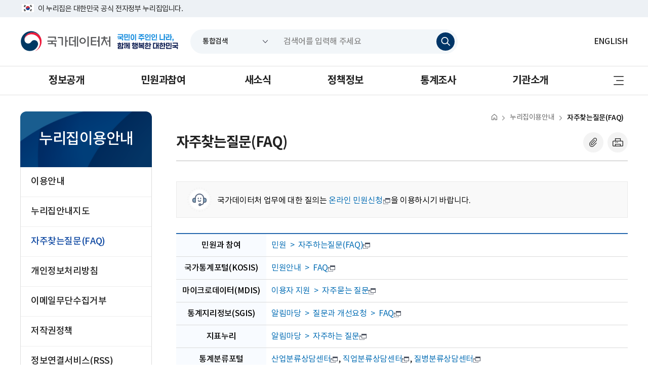

--- FILE ---
content_type: text/html;charset=UTF-8
request_url: https://www.kostat.go.kr/menu.es?mid=a10703000000
body_size: 88232
content:





<!DOCTYPE html>



<html lang="ko">
<head>
<meta charset="UTF-8" />
<meta http-equiv="X-UA-Compatible" content="IE=edge" />
<meta name="viewport" content="width=device-width, initial-scale=1.0" />


<meta name="title" content="자주찾는질문(FAQ) | 누리집이용안내 : 국가데이터처" />
<meta name="description" content="국가데이터처,자주찾는질문(FAQ) | 누리집이용안내" />
<meta name="keyword" content="국가데이터처" />
<meta name="author" content="국가데이터처" />

<meta property="og:type" content="website" />
<meta property="og:site_name" content="국가데이터처" />
<meta property="og:title" content="자주찾는질문(FAQ) | 누리집이용안내 : 국가데이터처" />
<meta property="og:url" content="http://27.101.222.79/menu.es?mid=a10703000000" />
<meta property="og:description" content="국가데이터처" />
<title>자주찾는질문(FAQ) | 누리집이용안내 : 국가데이터처</title>
<link rel="shortcut icon" href="/img/logo/favicon.png" />





	<link rel="stylesheet" href="/css/ksows-base.css" />
	<link rel="stylesheet" href="/css/pretendard-gov.css" />
	<link rel="stylesheet" href="/css/ksows-cont.css" />
	<link rel="stylesheet" href="/css/board.css" />
	<link rel="stylesheet" href="/css/component.css" />






<link rel="stylesheet" href="/ansk/css/ksows-sub.css" />




<script src="/js/jquery-3.4.2.min.js"></script>
<script src="/js/jquery.throttle-debounce.min.js"></script>
<script src="/js/swiper.min.js"></script>
<script src="/js/ksows-base.js"></script>
<script src="/js/UserScriptConf/UserScriptConf.js"></script>





<script>
	var siteId = 'ansk';
	var dp = 'a10703000000';
	var num1dp = Number(dp.substr(2,2));
	var num2dp = Number(dp.substr(4,2));
	var num3dp = Number(dp.substr(6,2));
	var num4dp = Number(dp.substr(8,2));
	var num5dp = Number(dp.substr(10,2));
</script>


<script src="/ease_src/js/captchaboard.js"></script>
<script src="/ease_src/sEditor/js/HuskyEZCreator.js" charset="UTF-8"></script>




<!-- s: 기존  -->
<script src="/js/global.js"></script>
<!-- e: 기존  -->
<!-- 검색엔진 포털사이트(다음, 네이버) 웹크롤링 할 때 로봇이 더 잘이해시키게 정의 해주는 작업 -->
<script type="application/Id+json">
{
	"@context" : "http://schema.org",
	"@type" : "Person",
	"name" : "국가데이터처",
	"url" : "http://mods.go.kr/index.es?sid=a1",
	"sameAs" : [
		"https://www.youtube.com/channel/UCe6rgzW5OHfqJO8nB9MmH2Q",
		"https://www.instagram.com/mods_korea/",
		"https://blog.naver.com/hi_nso",
		"https://www.facebook.com/modskorea",
		"https://x.com/MODS_korea"
	]
}
</script>
</head>
<body>
	<div class="wrap ansk" data-site="ansk">
	<!-- 만족도 조사 레이어 팝업
	 -->
		<!-- 레이어 팝업 공지 필요시 주석 해제
		
		-->
		<!-- 대표홈페이지(국문) 레이어팝업
		
		-->
		<!-- 국가통계연구원 레이어팝업
		
		 -->

		<!-- 민원과참여 레이어팝업
		
		-->
		
			
			
				<div class="snb">
		            <p class="hdn">반복영역 건너뛰기</p>
		            <a href="#content">본문 바로가기</a>
		            <a href="#gnb">주요메뉴 바로가기</a>
		        </div>
			
		

        


























                                                                               


    

<script>
	function chgClick(){
		var selcVal = $("select[name=collections]").val();
		$("#collection").val(selcVal);
	}
</script>

<div class="header_new">
    <div class="hn_t dp_n_t dp_n_m">
        <div class="cl_b_aftr">
            <div class="fl_l">
                <p class="hn_alert">이 누리집은 대한민국 공식 전자정부 누리집입니다.</p>
            </div>
        </div>
    </div>

    <div class="hn_c">
        <div class="cl_b_aftr">
            <div class="fl_l">
            	<h1 class="hn_logo">
            		<a href="/ansk">
            			<span class="hdn">국가데이터처</span>
            		</a>
            	</h1>
             	<h2 class="hn_slogan"><a href="https://www.korea.kr/govVision/"  target="_blank" title="새창으로 열기">국민이 주인인 나라, 함께 행복한 대한민국</a></h2>
            </div>

            <form id="searchEngineForm" name="searchEngineForm" action="/unifSearch/search.es" method="post">
            	<input type="hidden" name="start" id="start" value="0" />
				<input type="hidden" name="start1" id="start1" value="0" />
				<input type="hidden" name="count"  id="count" value="10"/>
				<input type="hidden" name="startCount" id="startCount" value="0" />
				<input type="hidden" name="startCount1" id="startCount1" value="0" />
				<input type="hidden" name="startDate" id="startDate" value="" />
				<input type="hidden" name="endDate" id="endDate" value="" />
				<input type="hidden" name="viewCount" id="viewCount" value="0" />
				<input type="hidden" name="viewContent" id="viewContent" value="Y" />
				<input type="hidden" name="range" id="range" value="" />
				<input type="hidden" name="subCol" id="subCol" value="ALL" />
				<input type="hidden" name="sort" id="sort" value="DATE,1" />
				<input type="hidden" name="sortField"  value="RANK,1" />
				<input type="hidden" name="searchOption" id="searchOption" value="default"/>
				<input type="hidden" name="divField" id="divField" value="" />
				<input type="hidden" name="datesearch" id="datesearch" value="no"/>
				<input type="hidden" name="requery"  id="requery" value=""/>
				<input type="hidden" name="lastquery" id="lastquery" value="" />
				<input type="hidden" name="detailSearchf" id="detailSearchf"  value="N"/>
				<input type="hidden" name="subjectSearch" id="subjectSearch" value="" />
				<input type="hidden" name="synYN" id="synYN" value="Y"/>
				<input type="hidden" name="searchField" id="searchField" value="ALL" />
				<input type="hidden" name="openDivClass3" id="openDivClass3" value="" />
				<input type="hidden" name="cookie" id="cookie" value="000" />
				<input type="hidden" id="jopage"   name="jopage" value="1"/>
				<input type="hidden" id="arkChk" name="arkChk" value="Y" />
	 			<input type="hidden" name="YstartTmp" id="YstartTmp" value="" />
				<input type="hidden" name="MstartTmp" id="MstartTmp" value="" />
				<input type="hidden" name="DstartTmp" id="DstartTmp" value="" />
				<input type="hidden" name="YendTmp" id="YendTmp" value="" />
				<input type="hidden" name="MendTmp" id="MendTmp" value="" />
				<input type="hidden" name="DendTmp" id="DendTmp" value="" />

				<input type="hidden" name="sortCondition" id="sortCondition" value="" />
				<input type="hidden" name="searchFieldCondition" id="searchFieldCondition" value="" />
				<input type="hidden" name="termsCondition" id="termsCondition" value="" />
				<input type="hidden" name="viewcountCondition" id="viewcountCondition" value="" />
				<input type="hidden" name="statDBsearchField1" id="statDBsearchField1" value="1"/>
				<input type="hidden" name="statDBsearchField2" id="statDBsearchField2" value="1"/>
				<input type="hidden" name="statDBsearchField3" id="statDBsearchField3" value="1"/>
				<input type="hidden" name="statDBsearchField4" id="statDBsearchField4" value="1"/>
				<input type="hidden" name="statDBsearchField5" id="statDBsearchField5" value="1"/>

				<input type="hidden" name="webCheckbox1" id="webCheckbox1" value="1"/>
				<input type="hidden" name="webCheckbox2" id="webCheckbox2" value="1"/>
				<input type="hidden" name="webCheckbox3" id="webCheckbox3" value="1"/>
				<input type="hidden" name="webCheckbox4" id="webCheckbox4" value="1"/>
				<input type="hidden" name="webCheckbox5" id="webCheckbox5" value="1"/>
				<input type="hidden" name="webCheckbox6" id="webCheckbox6" value="1"/>
				<input type="hidden" name="webCheckbox7" id="webCheckbox7" value="1"/>
				<input type="hidden" name="webCheckbox8" id="webCheckbox8" value="1"/>
				<input type="hidden" name="webCheckbox9" id="webCheckbox9" value="1"/>
				<input type="hidden" name="webCheckbox10" id="webCheckbox10" value="1"/>
				<input type="hidden" name="webCheckbox11" id="webCheckbox11" value="1"/>
				<input type="hidden" name="webCheckbox12" id="webCheckbox12" value="1"/>
				<input type="hidden" name="webCheckbox13" id="webCheckbox13" value="1"/>

				<input type="hidden" name="hireCheckbox1" id="hireCheckbox1" value="1"/>
				<input type="hidden" name="hireCheckbox2" id="hireCheckbox2" value="1"/>
				<input type="hidden" name="hireCheckbox3" id="hireCheckbox3" value="1"/>
				<input type="hidden" name="hireCheckbox4" id="hireCheckbox4" value="1"/>
				<input type="hidden" name="hireCheckbox5" id="hireCheckbox5" value="1"/>
				<input type="hidden" name="hireCheckbox6" id="hireCheckbox6" value="1"/>
				<input type="hidden" name="hireCheckbox7" id="hireCheckbox7" value="1"/>
				<input type="hidden" name="hireCheckbox8" id="hireCheckbox8" value="1"/>
				<input type="hidden" name="hireCheckbox9" id="hireCheckbox9" value="1"/>
				<input type="hidden" name="collection" id="collection" value="ALL"/>
				<input type="hidden" id="statId" name="statId" value="" />
				<input type="hidden" id="orgCode" name="orgCode" value="all" />

                <div class="global_search_new dp_n_t dp_n_m">
                	<select id="collections" name="collections" title="검색어 분류를 선택하세요" onchange="chgClick()">
						<option value="ALL">통합검색</option>
						<option value="web_bodo">국가데이터처 누리집</option>
						<option value="indexData">지표누리</option>
						<option value="statDB">국가통계포털(KOSIS) 통계표</option>
						<option value="class">통계분류</option>
						<option value="online">온라인간행물</option>
						<option value="metaDB">통계설명자료</option>
						<option value="statTerms">통계용어</option>
<!-- 						<option value="employee">직원검색</option> -->
						<option value="hire">채용정보</option>
                    </select>
                <input type="text" title="검색 내용을 입력하세요" placeholder="검색어를 입력해 주세요" class="search_keyword" id="query" name="query" value="" />
                <button class="btn_globalsearch" id="searchBtn" onclick="return searchValidateAlert('ansk');"><span class="hdn">검색하기</span></button>
            </div>
			</form>
            <div class="fl_r">
            	
                <div class="hn_lang dp_n_t dp_n_m"><a href="/anse" target="_blank">ENGLISH</a></div>
                 <a href="/unifSearch/search.es" class="btn_search_M"><span class="hdn">통합검색 바로가기(새창열기)</span></a>
                <a href="" class="btn_globalmenu_new dp_n_l dp_n_p"><span class="hdn">전체메뉴 열기</span></a>
            </div>
        </div>
    </div>
    <div class="hn_b dp_n_t dp_n_m">
        <div class="cl_b_aftr">
            <div class="gnb_new" id="gnb">

<ul id="head_menu" class="topmenu">
	<li class="lnb1 mnfirst">
		<a href="/menu.es?mid=a10101010100">정보공개</a>
		<div class="submenu">
			

			<ul class="sub01">
				<li class="sub01 subfirst"><a href="/menu.es?mid=a10101010100">정보공개제도</a>
					<div>
						<ul class="lnb-detail">
							<li class="lnb-detail-item"><a href="/menu.es?mid=a10101010100">정보공개제도안내</a></li>
							<li class="lnb-detail-item"><a href="https://www.open.go.kr/com/main/mainView.do" target="_blank" rel="noopener noreferrer" title="새창으로 이동" class="linkWindow">정보공개청구</a></li>
							<li class="lnb-detail-item"><a href="/menu.es?mid=a10101030000">비공개대상정보세부기준</a></li>
							<li class="lnb-detail-item"><a href="/menu.es?mid=a10101040000">고객수요분석</a></li>
						</ul>
					</div>
				</li>
				<li class="sub02"><a href="/menu.es?mid=a10102010100">정보목록</a></li>
				<li class="sub03"><a href="/menu.es?mid=a10103010000">사전정보공표</a>
					<div>
						<ul class="lnb-detail">
							<li class="lnb-detail-item"><a href="/menu.es?mid=a10103010100">사전정보공표목록</a></li>
							<li class="lnb-detail-item"><a href="/menu.es?mid=a10103020100">핵심단어목록</a></li>
							<li class="lnb-detail-item"><a href="/menu.es?mid=a10103030100">인기정보TOP10</a></li>
						</ul>
					</div>
				</li>
				<li class="sub04"><a href="/menu.es?mid=a10104010000">행정자료실</a>
					<div>
						<ul class="lnb-detail">
							<li class="lnb-detail-item"><a href="/menu.es?mid=a10104010100">업무추진비</a></li>
							<li class="lnb-detail-item"><a href="/menu.es?mid=a10104020100">청렴자료</a></li>
							<li class="lnb-detail-item"><a href="/menu.es?mid=a10104030000">공직윤리</a></li>
							<li class="lnb-detail-item"><a href="/menu.es?mid=a10104040000">국회관련정보</a></li>
							<li class="lnb-detail-item"><a href="/menu.es?mid=a10104050000">재정정보</a></li>
							<li class="lnb-detail-item"><a href="/menu.es?mid=a10104060100">기타정보</a></li>
						</ul>
					</div>
				</li>
				<li class="sub05"><a href="/menu.es?mid=a10105010000">정책실명제</a>
					<div>
						<ul class="lnb-detail">
							<li class="lnb-detail-item"><a href="/menu.es?mid=a10105010000">정책실명제란?</a></li>
							<li class="lnb-detail-item"><a href="/menu.es?mid=a10105020000">연도별대상사업현황</a></li>
							<li class="lnb-detail-item"><a href="/menu.es?mid=a10105030600">중점관리대상사업</a></li>
							<li class="lnb-detail-item"><a href="/menu.es?mid=a10105040000">국민신청실명제</a></li>
						</ul>
					</div>
				</li>
				<li class="sub06"><a href="/menu.es?mid=a10106010000">공공데이터개방</a>
					<div>
						<ul class="lnb-detail">
							<li class="lnb-detail-item"><a href="/menu.es?mid=a10106010000">공공데이터제공</a></li>
							<li class="lnb-detail-item"><a href="/menu.es?mid=a10106020000">공공데이터제공목록</a></li>
						</ul>
					</div>
				</li>
				<li class="sub07 sublast"><a href="https://www.coop.go.kr/home/index.do" target="_blank" rel="noopener noreferrer" title="새창으로 이동" class="linkWindow">협동조합경영공시</a></li>
			</ul>
			

		</div>
	</li>
	<li class="lnb2">
		<a href="/icnp" target="_blank" rel="noopener noreferrer" title="새창으로 이동" class="linkWindow">민원과참여</a>
		<div class="submenu">
			

			<ul class="sub02">
				<li class="sub01 subfirst"><a href="/menu.es?mid=b20100000000" target="_blank" rel="noopener noreferrer" title="새창으로 이동" class="linkWindow">민원</a>
					<div>
						<ul class="lnb-detail">
							<li class="lnb-detail-item"><a href="/menu.es?mid=b20101000000" target="_blank" rel="noopener noreferrer" title="새창으로 이동" class="linkWindow">온라인민원신청</a></li>
							<li class="lnb-detail-item"><a href="/menu.es?mid=b20102000000" target="_blank" rel="noopener noreferrer" title="새창으로 이동" class="linkWindow">민원안내</a></li>
							<li class="lnb-detail-item"><a href="/menu.es?mid=b20103000000" target="_blank" rel="noopener noreferrer" title="새창으로 이동" class="linkWindow">자주하는질문(FAQ)</a></li>
						</ul>
					</div>
				</li>
				<li class="sub02"><a href="/menu.es?mid=b20200000000" target="_blank" rel="noopener noreferrer" title="새창으로 이동" class="linkWindow">신고센터</a>
					<div>
						<ul class="lnb-detail">
							<li class="lnb-detail-item"><a href="/menu.es?mid=b20201000000" target="_blank" rel="noopener noreferrer" title="새창으로 이동" class="linkWindow">예산낭비</a></li>
							<li class="lnb-detail-item"><a href="/menu.es?mid=b20202000000" target="_blank" rel="noopener noreferrer" title="새창으로 이동" class="linkWindow">규제개혁</a></li>
							<li class="lnb-detail-item"><a href="/menu.es?mid=b20203000000" target="_blank" rel="noopener noreferrer" title="새창으로 이동" class="linkWindow">부패·공익 신고</a></li>
							<li class="lnb-detail-item"><a href="/menu.es?mid=b20204000000" target="_blank" rel="noopener noreferrer" title="새창으로 이동" class="linkWindow">안전신고</a></li>
						</ul>
					</div>
				</li>
				<li class="sub03 sublast"><a href="/menu.es?mid=b20300000000" target="_blank" rel="noopener noreferrer" title="새창으로 이동" class="linkWindow">참여</a>
					<div>
						<ul class="lnb-detail">
							<li class="lnb-detail-item"><a href="/menu.es?mid=b20301000000" target="_blank" rel="noopener noreferrer" title="새창으로 이동" class="linkWindow">적극행정</a></li>
							<li class="lnb-detail-item"><a href="/menu.es?mid=b20302000000" target="_blank" rel="noopener noreferrer" title="새창으로 이동" class="linkWindow">국민참여</a></li>
							<li class="lnb-detail-item"><a href="/menu.es?mid=b20303000000" target="_blank" rel="noopener noreferrer" title="새창으로 이동" class="linkWindow">전자공청회</a></li>
							<li class="lnb-detail-item"><a href="/menu.es?mid=b20304000000" target="_blank" rel="noopener noreferrer" title="새창으로 이동" class="linkWindow">국민제안</a></li>
							<li class="lnb-detail-item"><a href="/menu.es?mid=b20305000000" target="_blank" rel="noopener noreferrer" title="새창으로 이동" class="linkWindow">소통</a></li>
							<li class="lnb-detail-item"><a href="/menu.es?mid=b20306000000" target="_blank" rel="noopener noreferrer" title="새창으로 이동" class="linkWindow">칭찬합시다</a></li>
						</ul>
					</div>
				</li>
			</ul>
			

		</div>
	</li>
	<li class="lnb3">
		<a href="/menu.es?mid=a10301000000">새소식</a>
		<div class="submenu">
			

			<ul class="sub03">
				<li class="sub01 subfirst"><a href="/menu.es?mid=a10301010000">보도자료</a>
					<div>
						<ul class="lnb-detail">
							<li class="lnb-detail-item"><a href="/menu.es?mid=a10301010000">전체</a></li>
							<li class="lnb-detail-item"><a href="/menu.es?mid=a10301020100">인구 · 가구</a></li>
							<li class="lnb-detail-item"><a href="/menu.es?mid=a10301030100">고용 · 노동</a></li>
							<li class="lnb-detail-item"><a href="/menu.es?mid=a10301040100">물가 · 가계</a></li>
							<li class="lnb-detail-item"><a href="/menu.es?mid=a10301050100">산업활동</a></li>
							<li class="lnb-detail-item"><a href="/menu.es?mid=a10301060100">보건 · 사회 · 복지</a></li>
							<li class="lnb-detail-item"><a href="/menu.es?mid=a10301070100">교육</a></li>
							<li class="lnb-detail-item"><a href="/menu.es?mid=a10301080100">농림어업</a></li>
							<li class="lnb-detail-item"><a href="/menu.es?mid=a10301090100">광업제조업 · 기업활동(사업체)</a></li>
							<li class="lnb-detail-item"><a href="/menu.es?mid=a10301100100">건설 · 주택</a></li>
							<li class="lnb-detail-item"><a href="/menu.es?mid=a10301110100">교통</a></li>
							<li class="lnb-detail-item"><a href="/menu.es?mid=a10301120100">도소매 · 서비스</a></li>
							<li class="lnb-detail-item"><a href="/menu.es?mid=a10301130100">국민계정 · 지역계정</a></li>
							<li class="lnb-detail-item"><a href="/menu.es?mid=a10301140000">국제협력</a></li>
							<li class="lnb-detail-item"><a href="/menu.es?mid=a10301150000">기타</a></li>
						</ul>
					</div>
				</li>
				<li class="sub02"><a href="https://ebrief.korea.kr/briefing/statisticsBriefing.do" target="_blank" rel="noopener noreferrer" title="새창으로 이동" class="linkWindow">보도영상</a></li>
				<li class="sub04"><a href="/menu.es?mid=a10304010000">언론보도설명</a>
					<div>
						<ul class="lnb-detail">
							<li class="lnb-detail-item"><a href="/menu.es?mid=a10304010000">전체</a></li>
							<li class="lnb-detail-item"><a href="/menu.es?mid=a10304020000">인구 · 가구</a></li>
							<li class="lnb-detail-item"><a href="/menu.es?mid=a10304030000">고용 · 노동</a></li>
							<li class="lnb-detail-item"><a href="/menu.es?mid=a10304040000">물가</a></li>
							<li class="lnb-detail-item"><a href="/menu.es?mid=a10304050000">가계</a></li>
							<li class="lnb-detail-item"><a href="/menu.es?mid=a10304060000">산업활동</a></li>
							<li class="lnb-detail-item"><a href="/menu.es?mid=a10304070000">보건 · 사회</a></li>
							<li class="lnb-detail-item"><a href="/menu.es?mid=a10304080000">교육</a></li>
							<li class="lnb-detail-item"><a href="/menu.es?mid=a10304090000">농림어업</a></li>
							<li class="lnb-detail-item"><a href="/menu.es?mid=a10304100000">광업제조업 · 기업활동(사업체)</a></li>
							<li class="lnb-detail-item"><a href="/menu.es?mid=a10304110000">건설 · 주택 · 교통</a></li>
							<li class="lnb-detail-item"><a href="/menu.es?mid=a10304120000">도소매 · 서비스</a></li>
							<li class="lnb-detail-item"><a href="/menu.es?mid=a10304130000">국민계정 · 지역계정</a></li>
							<li class="lnb-detail-item"><a href="/menu.es?mid=a10304140000">기타</a></li>
						</ul>
					</div>
				</li>
				<li class="sub05"><a href="/menu.es?mid=a10305000000">보도계획</a></li>
				<li class="sub06"><a href="/menu.es?mid=a10306020000">공지사항</a>
					<div>
						<ul class="lnb-detail">
							<li class="lnb-detail-item"><a href="/menu.es?mid=a10306020000">전체</a></li>
							<li class="lnb-detail-item"><a href="/menu.es?mid=a10306030000">구매</a></li>
							<li class="lnb-detail-item"><a href="/menu.es?mid=a10306040000">기타</a></li>
						</ul>
					</div>
				</li>
				<li class="sub13"><a href="/menu.es?mid=a10313000000">공모전</a></li>
				<li class="sub10"><a href="/ijob/" target="_blank" rel="noopener noreferrer" title="새창으로 이동" class="linkWindow">채용정보</a>
					<div>
						<ul class="lnb-detail">
							<li class="lnb-detail-item"><a href="/menu.es?mid=b30100000000" target="_blank" rel="noopener noreferrer" title="새창으로 이동" class="linkWindow">채용안내</a></li>
							<li class="lnb-detail-item"><a href="/menu.es?mid=b30200000000" target="_blank" rel="noopener noreferrer" title="새창으로 이동" class="linkWindow">채용공고</a></li>
							<li class="lnb-detail-item"><a href="/menu.es?mid=b30300000000" target="_blank" rel="noopener noreferrer" title="새창으로 이동" class="linkWindow">합격공지</a></li>
						</ul>
					</div>
				</li>
				<li class="sub11 sublast"><a href="/menu.es?mid=a10311000000" target="_blank" rel="noopener noreferrer" title="새창으로 이동" class="linkWindow">소식편지</a></li>
			</ul>
			

		</div>
	</li>
	<li class="lnb4">
		<a href="/menu.es?mid=a10401010000">정책정보</a>
		<div class="submenu">
			

			<ul class="sub04">
				<li class="sub01 subfirst"><a href="/menu.es?mid=a10401010000">주요업무계획</a>
					<div>
						<ul class="lnb-detail">
							<li class="lnb-detail-item"><a href="/menu.es?mid=a10401010000">2025년도주요업무계획</a></li>
							<li class="lnb-detail-item"><a href="/menu.es?mid=a10401020000">지난주요업무계획</a></li>
						</ul>
					</div>
				</li>
				<li class="sub02"><a href="/menu.es?mid=a10402010000">국가승인통계현황</a>
					<div>
						<ul class="lnb-detail">
							<li class="lnb-detail-item"><a href="/menu.es?mid=a10402010000">작성기관및승인통계</a></li>
							<li class="lnb-detail-item"><a href="/menu.es?mid=a10402020000">월중변동내역</a></li>
							<li class="lnb-detail-item"><a href="/menu.es?mid=a10402030000">국가데이터처작성통계</a></li>
						</ul>
					</div>
				</li>
				<li class="sub03"><a href="/menu.es?mid=a10403010000">법령자료</a>
					<div>
						<ul class="lnb-detail">
							<li class="lnb-detail-item"><a href="/menu.es?mid=a10403010000">법령</a></li>
							<li class="lnb-detail-item"><a href="/menu.es?mid=a10403020000">입법예고</a></li>
							<li class="lnb-detail-item"><a href="/menu.es?mid=a10403030000">훈령</a></li>
							<li class="lnb-detail-item"><a href="/menu.es?mid=a10403040000">고시</a></li>
							<li class="lnb-detail-item"><a href="/menu.es?mid=a10403050000">예규</a></li>
							<li class="lnb-detail-item"><a href="/menu.es?mid=a10403060000">기타</a></li>
						</ul>
					</div>
				</li>
				<li class="sub04"><a href="/menu.es?mid=a10404010000">국가통계발전포럼</a>
					<div>
						<ul class="lnb-detail">
							<li class="lnb-detail-item"><a href="/menu.es?mid=a10404010000">개요</a></li>
							<li class="lnb-detail-item"><a href="/menu.es?mid=a10404020000">발표자료</a></li>
						</ul>
					</div>
				</li>
				<li class="sub05"><a href="/menu.es?mid=a10405000000">정책자료</a></li>
				<li class="sub06"><a href="/menu.es?mid=a10406010000">국가통계위원회</a>
					<div>
						<ul class="lnb-detail">
							<li class="lnb-detail-item"><a href="/menu.es?mid=a10406010000">조직및기능</a></li>
							<li class="lnb-detail-item"><a href="/menu.es?mid=a10406020000">위원소개</a></li>
							<li class="lnb-detail-item"><a href="/menu.es?mid=a10406030100">상정안건</a></li>
							<li class="lnb-detail-item"><a href="/menu.es?mid=a10406040000">활동내역</a></li>
						</ul>
					</div>
				</li>
				<li class="sub07"><a href="/menu.es?mid=a10407010000">통계기반정책평가제도</a>
					<div>
						<ul class="lnb-detail">
							<li class="lnb-detail-item"><a href="/menu.es?mid=a10407010000">제도소개</a></li>
							<li class="lnb-detail-item"><a href="/menu.es?mid=a10407020000">평가절차</a></li>
							<li class="lnb-detail-item"><a href="/menu.es?mid=a10407030000">평가현황</a></li>
							<li class="lnb-detail-item"><a href="/menu.es?mid=a10407040100">관련자료</a></li>
						</ul>
					</div>
				</li>
				<li class="sub08"><a href="/menu.es?mid=a10408000000">실험적통계제도</a></li>
				<li class="sub09"><a href="/menu.es?mid=a10409010000">통계품질관리</a>
					<div>
						<ul class="lnb-detail">
							<li class="lnb-detail-item"><a href="/menu.es?mid=a10409010000">제도개요</a></li>
							<li class="lnb-detail-item"><a href="/menu.es?mid=a10409020000">정기통계품질진단</a></li>
							<li class="lnb-detail-item"><a href="/menu.es?mid=a10409030000">자체통계품질진단</a></li>
							<li class="lnb-detail-item"><a href="/menu.es?mid=a10409040000">수시통계품질진단</a></li>
							<li class="lnb-detail-item"><a href="/menu.es?mid=a10409050000">통계품질개선</a></li>
							<li class="lnb-detail-item"><a href="/menu.es?mid=a10409060100">자료실</a></li>
							<li class="lnb-detail-item"><a href="/menu.es?mid=a10409070000">이용자용통계정보보고서</a></li>
						</ul>
					</div>
				</li>
				<li class="sub12"><a href="/menu.es?mid=a10412010000">지역통계</a>
					<div>
						<ul class="lnb-detail">
							<li class="lnb-detail-item"><a href="/menu.es?mid=a10412010000">지역통계소개</a></li>
							<li class="lnb-detail-item"><a href="/menu.es?mid=a10412020100">지역통계확산</a></li>
							<li class="lnb-detail-item"><a href="/menu.es?mid=a10412030800">지역통계작성지원</a></li>
							<li class="lnb-detail-item"><a href="/menu.es?mid=a10412040100">지역통계표준화</a></li>
						</ul>
					</div>
				</li>
				<li class="sub11 sublast"><a href="/menu.es?mid=a10411010100">국가기술자격</a>
					<div>
						<ul class="lnb-detail">
							<li class="lnb-detail-item"><a href="/menu.es?mid=a10411010100">사회조사분석사</a></li>
							<li class="lnb-detail-item"><a href="/menu.es?mid=a10411020100">빅데이터분석기사</a></li>
						</ul>
					</div>
				</li>
			</ul>
			

		</div>
	</li>
	<li class="lnb5">
		<a href="/menu.es?mid=a10501010000">통계조사</a>
		<div class="submenu">
			

			<ul class="sub05">
				<li class="sub01 subfirst"><a href="/menu.es?mid=a10501010000">국가데이터처통계</a>
					<div>
						<ul class="lnb-detail">
							<li class="lnb-detail-item"><a href="/menu.es?mid=a10501010000">분야별보기</a></li>
							<li class="lnb-detail-item"><a href="/menu.es?mid=a10501020000">사전식보기</a></li>
						</ul>
					</div>
				</li>
				<li class="sub02"><a href="/menu.es?mid=a10502010000">통계별질문</a>
					<div>
						<ul class="lnb-detail">
							<li class="lnb-detail-item"><a href="/menu.es?mid=a10502010000">전체</a></li>
							<li class="lnb-detail-item"><a href="/menu.es?mid=a10502020100">인구 · 가구</a></li>
							<li class="lnb-detail-item"><a href="/menu.es?mid=a10502030100">고용 · 노동</a></li>
							<li class="lnb-detail-item"><a href="/menu.es?mid=a10502040100">물가 · 가계</a></li>
							<li class="lnb-detail-item"><a href="/menu.es?mid=a10502050100">산업활동</a></li>
							<li class="lnb-detail-item"><a href="/menu.es?mid=a10502060100">보건 · 사회 · 복지</a></li>
							<li class="lnb-detail-item"><a href="/menu.es?mid=a10502070100">교육</a></li>
							<li class="lnb-detail-item"><a href="/menu.es?mid=a10502080100">농림어업</a></li>
							<li class="lnb-detail-item"><a href="/menu.es?mid=a10502090100">광업제조업 · 기업활동(사업체)</a></li>
							<li class="lnb-detail-item"><a href="/menu.es?mid=a10502100100">건설 · 주택</a></li>
							<li class="lnb-detail-item"><a href="/menu.es?mid=a10502110100">교통</a></li>
							<li class="lnb-detail-item"><a href="/menu.es?mid=a10502120100">도소매 · 서비스</a></li>
							<li class="lnb-detail-item"><a href="/menu.es?mid=a10502130100">국민계정 · 지역계정</a></li>
							<li class="lnb-detail-item"><a href="/menu.es?mid=a10502140100">국제통계</a></li>
							<li class="lnb-detail-item"><a href="/menu.es?mid=a10502150100">기타</a></li>
						</ul>
					</div>
				</li>
				<li class="sub06"><a href="/menu.es?mid=a10506000000">통계용어사전</a></li>
				<li class="sub04"><a href="/menu.es?mid=a10504000000">통계조사일정</a></li>
				<li class="sub05 sublast"><a href="/menu.es?mid=a10505000000">통계이해</a>
					<div>
						<ul class="lnb-detail">
							<li class="lnb-detail-item"><a href="/twic/" target="_blank" rel="noopener noreferrer" title="새창으로 이동" class="linkWindow">소득</a></li>
							<li class="lnb-detail-item"><a href="/twcp/" target="_blank" rel="noopener noreferrer" title="새창으로 이동" class="linkWindow">소비자물가지수</a></li>
						</ul>
					</div>
				</li>
			</ul>
			

		</div>
	</li>
	<li class="lnb6 mnlast">
		<a href="/menu.es?mid=a10601000000">기관소개</a>
		<div class="submenu">
			

			<ul class="sub06">
				<li class="sub01 subfirst"><a href="/menu.es?mid=a10601000000">비전및미션</a></li>
				<li class="sub02"><a href="/menu.es?mid=a10602000000">국가통계기본원칙</a></li>
				<li class="sub03"><a href="/menu.es?mid=a10603010000">처/차장</a>
					<div>
						<ul class="lnb-detail">
							<li class="lnb-detail-item"><a href="/menu.es?mid=a10603010000">인사말</a></li>
							<li class="lnb-detail-item"><a href="/menu.es?mid=a10603020000">처장</a></li>
							<li class="lnb-detail-item"><a href="/menu.es?mid=a10603030000">차장</a></li>
							<li class="lnb-detail-item"><a href="/menu.es?mid=a10603040000">처장일정</a></li>
							<li class="lnb-detail-item"><a href="/menu.es?mid=a10603050000">주요동정</a></li>
							<li class="lnb-detail-item"><a href="/menu.es?mid=a10603060000">처장과의대화</a></li>
							<li class="lnb-detail-item"><a href="/menu.es?mid=a10603070000">역대기관장</a></li>
						</ul>
					</div>
				</li>
				<li class="sub04"><a href="/menu.es?mid=a10604010000">일반현황</a>
					<div>
						<ul class="lnb-detail">
							<li class="lnb-detail-item"><a href="/menu.es?mid=a10604010500">연혁</a></li>
							<li class="lnb-detail-item"><a href="/menu.es?mid=a10604020000">통계의날</a></li>
							<li class="lnb-detail-item"><a href="/menu.es?mid=a10604030000">국가데이터처MI</a></li>
							<li class="lnb-detail-item"><a href="/menu.es?mid=a10604040000">국가데이터처예산</a></li>
							<li class="lnb-detail-item"><a href="/menu.es?mid=a10604050000">찾아오시는길</a></li>
						</ul>
					</div>
				</li>
				<li class="sub05"><a href="/menu.es?mid=a10605010000">조직안내</a>
					<div>
						<ul class="lnb-detail">
							<li class="lnb-detail-item"><a href="/menu.es?mid=a10605010000">조직도</a></li>
							<li class="lnb-detail-item"><a href="/menu.es?mid=a10605020100">조직·기능</a></li>
							<li class="lnb-detail-item"><a href="/menu.es?mid=a10605030000">직원안내</a></li>
						</ul>
					</div>
				</li>
				<li class="sub06"><a href="/menu.es?mid=a10606010000">시설물 안내</a>
					<div>
						<ul class="lnb-detail">
							<li class="lnb-detail-item"><a href="/menu.es?mid=a10606010000">통계전시관</a></li>
							<li class="lnb-detail-item"><a href="/menu.es?mid=a10606020000">통계도서관</a></li>
							<li class="lnb-detail-item"><a href="/menu.es?mid=a10606030000">통계센터</a></li>
						</ul>
					</div>
				</li>
				<li class="sub07 sublast"><a href="/menu.es?mid=a10607010000">관련기관</a>
					<div>
						<ul class="lnb-detail">
							<li class="lnb-detail-item"><a href="/menu.es?mid=a10607010000">정부부처</a></li>
							<li class="lnb-detail-item"><a href="/menu.es?mid=a10607020000">유관법인</a></li>
							<li class="lnb-detail-item"><a href="http://narastat.kr/pms/pub/scs/aim/selectInsttManageInfoList.do" target="_blank" rel="noopener noreferrer" title="새창으로 이동" class="linkWindow">국내통계작성기관</a></li>
							<li class="lnb-detail-item"><a href="/menu.es?mid=a10607040100">국외통계작성기관</a></li>
						</ul>
					</div>
				</li>
			</ul>
			

		</div>
	</li>
</ul>

</div>
            <a href="/nuriGuideMapList.es?mid=a10702000000" class="btn_sitemap_new"><span class="hdn">사이트맵 바로가기</span></a>
        </div>
    </div>
</div>

<div class="global_menu dp_n_l dp_n_p">
    <div>
        <a href="" class="btn_close"><span class="hdn">전체메뉴 닫기</span></a>
        <div class="gm_t">
            <div class="gm_lang"><a href="/anse">English</a></div>
        </div>
        <div class="gm_b">
        	

<ul id="head_menu_all" class="topmenu_all">
	<li class="lnb1 mnfirst">
		<a href="/menu.es?mid=a10101010100">정보공개</a>
		<div class="submenu">
			<ul class="sub01">
				<li class="sub01 subfirst"><a href="/menu.es?mid=a10101010100">정보공개제도</a>
					<div>
						<ul class="lnb-detail">
							<li class="lnb-detail-item"><a href="/menu.es?mid=a10101010100">정보공개제도안내</a></li>
							<li class="lnb-detail-item"><a href="https://www.open.go.kr/com/main/mainView.do" target="_blank" rel="noopener noreferrer" title="새창으로 이동" class="linkWindow">정보공개청구</a></li>
							<li class="lnb-detail-item"><a href="/menu.es?mid=a10101030000">비공개대상정보세부기준</a></li>
							<li class="lnb-detail-item"><a href="/menu.es?mid=a10101040000">고객수요분석</a></li>
						</ul>
					</div>
				</li>
				<li class="sub02"><a href="/menu.es?mid=a10102010100">정보목록</a></li>
				<li class="sub03"><a href="/menu.es?mid=a10103010000">사전정보공표</a>
					<div>
						<ul class="lnb-detail">
							<li class="lnb-detail-item"><a href="/menu.es?mid=a10103010100">사전정보공표목록</a></li>
							<li class="lnb-detail-item"><a href="/menu.es?mid=a10103020100">핵심단어목록</a></li>
							<li class="lnb-detail-item"><a href="/menu.es?mid=a10103030100">인기정보TOP10</a></li>
						</ul>
					</div>
				</li>
				<li class="sub04"><a href="/menu.es?mid=a10104010000">행정자료실</a>
					<div>
						<ul class="lnb-detail">
							<li class="lnb-detail-item"><a href="/menu.es?mid=a10104010100">업무추진비</a></li>
							<li class="lnb-detail-item"><a href="/menu.es?mid=a10104020100">청렴자료</a></li>
							<li class="lnb-detail-item"><a href="/menu.es?mid=a10104030000">공직윤리</a></li>
							<li class="lnb-detail-item"><a href="/menu.es?mid=a10104040000">국회관련정보</a></li>
							<li class="lnb-detail-item"><a href="/menu.es?mid=a10104050000">재정정보</a></li>
							<li class="lnb-detail-item"><a href="/menu.es?mid=a10104060100">기타정보</a></li>
						</ul>
					</div>
				</li>
				<li class="sub05"><a href="/menu.es?mid=a10105010000">정책실명제</a>
					<div>
						<ul class="lnb-detail">
							<li class="lnb-detail-item"><a href="/menu.es?mid=a10105010000">정책실명제란?</a></li>
							<li class="lnb-detail-item"><a href="/menu.es?mid=a10105020000">연도별대상사업현황</a></li>
							<li class="lnb-detail-item"><a href="/menu.es?mid=a10105030600">중점관리대상사업</a></li>
							<li class="lnb-detail-item"><a href="/menu.es?mid=a10105040000">국민신청실명제</a></li>
						</ul>
					</div>
				</li>
				<li class="sub06"><a href="/menu.es?mid=a10106010000">공공데이터개방</a>
					<div>
						<ul class="lnb-detail">
							<li class="lnb-detail-item"><a href="/menu.es?mid=a10106010000">공공데이터제공</a></li>
							<li class="lnb-detail-item"><a href="/menu.es?mid=a10106020000">공공데이터제공목록</a></li>
						</ul>
					</div>
				</li>
				<li class="sub07 sublast"><a href="https://www.coop.go.kr/home/index.do" target="_blank" rel="noopener noreferrer" title="새창으로 이동" class="linkWindow">협동조합경영공시</a></li>
			</ul>
		</div>
	</li>
	<li class="lnb2">
		<a href="/icnp" target="_blank" rel="noopener noreferrer" title="새창으로 이동" class="linkWindow">민원과참여</a>
		<div class="submenu">
			<ul class="sub02">
				<li class="sub01 subfirst"><a href="/menu.es?mid=b20100000000" target="_blank" rel="noopener noreferrer" title="새창으로 이동" class="linkWindow">민원</a>
					<div>
						<ul class="lnb-detail">
							<li class="lnb-detail-item"><a href="/menu.es?mid=b20101000000" target="_blank" rel="noopener noreferrer" title="새창으로 이동" class="linkWindow">온라인민원신청</a></li>
							<li class="lnb-detail-item"><a href="/menu.es?mid=b20102000000" target="_blank" rel="noopener noreferrer" title="새창으로 이동" class="linkWindow">민원안내</a></li>
							<li class="lnb-detail-item"><a href="/menu.es?mid=b20103000000" target="_blank" rel="noopener noreferrer" title="새창으로 이동" class="linkWindow">자주하는질문(FAQ)</a></li>
						</ul>
					</div>
				</li>
				<li class="sub02"><a href="/menu.es?mid=b20200000000" target="_blank" rel="noopener noreferrer" title="새창으로 이동" class="linkWindow">신고센터</a>
					<div>
						<ul class="lnb-detail">
							<li class="lnb-detail-item"><a href="/menu.es?mid=b20201000000" target="_blank" rel="noopener noreferrer" title="새창으로 이동" class="linkWindow">예산낭비</a></li>
							<li class="lnb-detail-item"><a href="/menu.es?mid=b20202000000" target="_blank" rel="noopener noreferrer" title="새창으로 이동" class="linkWindow">규제개혁</a></li>
							<li class="lnb-detail-item"><a href="/menu.es?mid=b20203000000" target="_blank" rel="noopener noreferrer" title="새창으로 이동" class="linkWindow">부패·공익 신고</a></li>
							<li class="lnb-detail-item"><a href="/menu.es?mid=b20204000000" target="_blank" rel="noopener noreferrer" title="새창으로 이동" class="linkWindow">안전신고</a></li>
						</ul>
					</div>
				</li>
				<li class="sub03 sublast"><a href="/menu.es?mid=b20300000000" target="_blank" rel="noopener noreferrer" title="새창으로 이동" class="linkWindow">참여</a>
					<div>
						<ul class="lnb-detail">
							<li class="lnb-detail-item"><a href="/menu.es?mid=b20301000000" target="_blank" rel="noopener noreferrer" title="새창으로 이동" class="linkWindow">적극행정</a></li>
							<li class="lnb-detail-item"><a href="/menu.es?mid=b20302000000" target="_blank" rel="noopener noreferrer" title="새창으로 이동" class="linkWindow">국민참여</a></li>
							<li class="lnb-detail-item"><a href="/menu.es?mid=b20303000000" target="_blank" rel="noopener noreferrer" title="새창으로 이동" class="linkWindow">전자공청회</a></li>
							<li class="lnb-detail-item"><a href="/menu.es?mid=b20304000000" target="_blank" rel="noopener noreferrer" title="새창으로 이동" class="linkWindow">국민제안</a></li>
							<li class="lnb-detail-item"><a href="/menu.es?mid=b20305000000" target="_blank" rel="noopener noreferrer" title="새창으로 이동" class="linkWindow">소통</a></li>
							<li class="lnb-detail-item"><a href="/menu.es?mid=b20306000000" target="_blank" rel="noopener noreferrer" title="새창으로 이동" class="linkWindow">칭찬합시다</a></li>
						</ul>
					</div>
				</li>
			</ul>
		</div>
	</li>
	<li class="lnb3">
		<a href="/menu.es?mid=a10301000000">새소식</a>
		<div class="submenu">
			<ul class="sub03">
				<li class="sub01 subfirst"><a href="/menu.es?mid=a10301010000">보도자료</a>
					<div>
						<ul class="lnb-detail">
							<li class="lnb-detail-item"><a href="/menu.es?mid=a10301010000">전체</a></li>
							<li class="lnb-detail-item"><a href="/menu.es?mid=a10301020100">인구 · 가구</a></li>
							<li class="lnb-detail-item"><a href="/menu.es?mid=a10301030100">고용 · 노동</a></li>
							<li class="lnb-detail-item"><a href="/menu.es?mid=a10301040100">물가 · 가계</a></li>
							<li class="lnb-detail-item"><a href="/menu.es?mid=a10301050100">산업활동</a></li>
							<li class="lnb-detail-item"><a href="/menu.es?mid=a10301060100">보건 · 사회 · 복지</a></li>
							<li class="lnb-detail-item"><a href="/menu.es?mid=a10301070100">교육</a></li>
							<li class="lnb-detail-item"><a href="/menu.es?mid=a10301080100">농림어업</a></li>
							<li class="lnb-detail-item"><a href="/menu.es?mid=a10301090100">광업제조업 · 기업활동(사업체)</a></li>
							<li class="lnb-detail-item"><a href="/menu.es?mid=a10301100100">건설 · 주택</a></li>
							<li class="lnb-detail-item"><a href="/menu.es?mid=a10301110100">교통</a></li>
							<li class="lnb-detail-item"><a href="/menu.es?mid=a10301120100">도소매 · 서비스</a></li>
							<li class="lnb-detail-item"><a href="/menu.es?mid=a10301130100">국민계정 · 지역계정</a></li>
							<li class="lnb-detail-item"><a href="/menu.es?mid=a10301140000">국제협력</a></li>
							<li class="lnb-detail-item"><a href="/menu.es?mid=a10301150000">기타</a></li>
						</ul>
					</div>
				</li>
				<li class="sub02"><a href="https://ebrief.korea.kr/briefing/statisticsBriefing.do" target="_blank" rel="noopener noreferrer" title="새창으로 이동" class="linkWindow">보도영상</a></li>
				<li class="sub04"><a href="/menu.es?mid=a10304010000">언론보도설명</a>
					<div>
						<ul class="lnb-detail">
							<li class="lnb-detail-item"><a href="/menu.es?mid=a10304010000">전체</a></li>
							<li class="lnb-detail-item"><a href="/menu.es?mid=a10304020000">인구 · 가구</a></li>
							<li class="lnb-detail-item"><a href="/menu.es?mid=a10304030000">고용 · 노동</a></li>
							<li class="lnb-detail-item"><a href="/menu.es?mid=a10304040000">물가</a></li>
							<li class="lnb-detail-item"><a href="/menu.es?mid=a10304050000">가계</a></li>
							<li class="lnb-detail-item"><a href="/menu.es?mid=a10304060000">산업활동</a></li>
							<li class="lnb-detail-item"><a href="/menu.es?mid=a10304070000">보건 · 사회</a></li>
							<li class="lnb-detail-item"><a href="/menu.es?mid=a10304080000">교육</a></li>
							<li class="lnb-detail-item"><a href="/menu.es?mid=a10304090000">농림어업</a></li>
							<li class="lnb-detail-item"><a href="/menu.es?mid=a10304100000">광업제조업 · 기업활동(사업체)</a></li>
							<li class="lnb-detail-item"><a href="/menu.es?mid=a10304110000">건설 · 주택 · 교통</a></li>
							<li class="lnb-detail-item"><a href="/menu.es?mid=a10304120000">도소매 · 서비스</a></li>
							<li class="lnb-detail-item"><a href="/menu.es?mid=a10304130000">국민계정 · 지역계정</a></li>
							<li class="lnb-detail-item"><a href="/menu.es?mid=a10304140000">기타</a></li>
						</ul>
					</div>
				</li>
				<li class="sub05"><a href="/menu.es?mid=a10305000000">보도계획</a></li>
				<li class="sub06"><a href="/menu.es?mid=a10306020000">공지사항</a>
					<div>
						<ul class="lnb-detail">
							<li class="lnb-detail-item"><a href="/menu.es?mid=a10306020000">전체</a></li>
							<li class="lnb-detail-item"><a href="/menu.es?mid=a10306030000">구매</a></li>
							<li class="lnb-detail-item"><a href="/menu.es?mid=a10306040000">기타</a></li>
						</ul>
					</div>
				</li>
				<li class="sub13"><a href="/menu.es?mid=a10313000000">공모전</a></li>
				<li class="sub10"><a href="/ijob/" target="_blank" rel="noopener noreferrer" title="새창으로 이동" class="linkWindow">채용정보</a>
					<div>
						<ul class="lnb-detail">
							<li class="lnb-detail-item"><a href="/menu.es?mid=b30100000000" target="_blank" rel="noopener noreferrer" title="새창으로 이동" class="linkWindow">채용안내</a></li>
							<li class="lnb-detail-item"><a href="/menu.es?mid=b30200000000" target="_blank" rel="noopener noreferrer" title="새창으로 이동" class="linkWindow">채용공고</a></li>
							<li class="lnb-detail-item"><a href="/menu.es?mid=b30300000000" target="_blank" rel="noopener noreferrer" title="새창으로 이동" class="linkWindow">합격공지</a></li>
						</ul>
					</div>
				</li>
				<li class="sub11 sublast"><a href="/menu.es?mid=a10311000000" target="_blank" rel="noopener noreferrer" title="새창으로 이동" class="linkWindow">소식편지</a></li>
			</ul>
		</div>
	</li>
	<li class="lnb4">
		<a href="/menu.es?mid=a10401010000">정책정보</a>
		<div class="submenu">
			<ul class="sub04">
				<li class="sub01 subfirst"><a href="/menu.es?mid=a10401010000">주요업무계획</a>
					<div>
						<ul class="lnb-detail">
							<li class="lnb-detail-item"><a href="/menu.es?mid=a10401010000">2025년도주요업무계획</a></li>
							<li class="lnb-detail-item"><a href="/menu.es?mid=a10401020000">지난주요업무계획</a></li>
						</ul>
					</div>
				</li>
				<li class="sub02"><a href="/menu.es?mid=a10402010000">국가승인통계현황</a>
					<div>
						<ul class="lnb-detail">
							<li class="lnb-detail-item"><a href="/menu.es?mid=a10402010000">작성기관및승인통계</a></li>
							<li class="lnb-detail-item"><a href="/menu.es?mid=a10402020000">월중변동내역</a></li>
							<li class="lnb-detail-item"><a href="/menu.es?mid=a10402030000">국가데이터처작성통계</a></li>
						</ul>
					</div>
				</li>
				<li class="sub03"><a href="/menu.es?mid=a10403010000">법령자료</a>
					<div>
						<ul class="lnb-detail">
							<li class="lnb-detail-item"><a href="/menu.es?mid=a10403010000">법령</a></li>
							<li class="lnb-detail-item"><a href="/menu.es?mid=a10403020000">입법예고</a></li>
							<li class="lnb-detail-item"><a href="/menu.es?mid=a10403030000">훈령</a></li>
							<li class="lnb-detail-item"><a href="/menu.es?mid=a10403040000">고시</a></li>
							<li class="lnb-detail-item"><a href="/menu.es?mid=a10403050000">예규</a></li>
							<li class="lnb-detail-item"><a href="/menu.es?mid=a10403060000">기타</a></li>
						</ul>
					</div>
				</li>
				<li class="sub04"><a href="/menu.es?mid=a10404010000">국가통계발전포럼</a>
					<div>
						<ul class="lnb-detail">
							<li class="lnb-detail-item"><a href="/menu.es?mid=a10404010000">개요</a></li>
							<li class="lnb-detail-item"><a href="/menu.es?mid=a10404020000">발표자료</a></li>
						</ul>
					</div>
				</li>
				<li class="sub05"><a href="/menu.es?mid=a10405000000">정책자료</a></li>
				<li class="sub06"><a href="/menu.es?mid=a10406010000">국가통계위원회</a>
					<div>
						<ul class="lnb-detail">
							<li class="lnb-detail-item"><a href="/menu.es?mid=a10406010000">조직및기능</a></li>
							<li class="lnb-detail-item"><a href="/menu.es?mid=a10406020000">위원소개</a></li>
							<li class="lnb-detail-item"><a href="/menu.es?mid=a10406030100">상정안건</a></li>
							<li class="lnb-detail-item"><a href="/menu.es?mid=a10406040000">활동내역</a></li>
						</ul>
					</div>
				</li>
				<li class="sub07"><a href="/menu.es?mid=a10407010000">통계기반정책평가제도</a>
					<div>
						<ul class="lnb-detail">
							<li class="lnb-detail-item"><a href="/menu.es?mid=a10407010000">제도소개</a></li>
							<li class="lnb-detail-item"><a href="/menu.es?mid=a10407020000">평가절차</a></li>
							<li class="lnb-detail-item"><a href="/menu.es?mid=a10407030000">평가현황</a></li>
							<li class="lnb-detail-item"><a href="/menu.es?mid=a10407040100">관련자료</a></li>
						</ul>
					</div>
				</li>
				<li class="sub08"><a href="/menu.es?mid=a10408000000">실험적통계제도</a></li>
				<li class="sub09"><a href="/menu.es?mid=a10409010000">통계품질관리</a>
					<div>
						<ul class="lnb-detail">
							<li class="lnb-detail-item"><a href="/menu.es?mid=a10409010000">제도개요</a></li>
							<li class="lnb-detail-item"><a href="/menu.es?mid=a10409020000">정기통계품질진단</a></li>
							<li class="lnb-detail-item"><a href="/menu.es?mid=a10409030000">자체통계품질진단</a></li>
							<li class="lnb-detail-item"><a href="/menu.es?mid=a10409040000">수시통계품질진단</a></li>
							<li class="lnb-detail-item"><a href="/menu.es?mid=a10409050000">통계품질개선</a></li>
							<li class="lnb-detail-item"><a href="/menu.es?mid=a10409060100">자료실</a></li>
							<li class="lnb-detail-item"><a href="/menu.es?mid=a10409070000">이용자용통계정보보고서</a></li>
						</ul>
					</div>
				</li>
				<li class="sub12"><a href="/menu.es?mid=a10412010000">지역통계</a>
					<div>
						<ul class="lnb-detail">
							<li class="lnb-detail-item"><a href="/menu.es?mid=a10412010000">지역통계소개</a></li>
							<li class="lnb-detail-item"><a href="/menu.es?mid=a10412020100">지역통계확산</a></li>
							<li class="lnb-detail-item"><a href="/menu.es?mid=a10412030800">지역통계작성지원</a></li>
							<li class="lnb-detail-item"><a href="/menu.es?mid=a10412040100">지역통계표준화</a></li>
						</ul>
					</div>
				</li>
				<li class="sub11 sublast"><a href="/menu.es?mid=a10411010100">국가기술자격</a>
					<div>
						<ul class="lnb-detail">
							<li class="lnb-detail-item"><a href="/menu.es?mid=a10411010100">사회조사분석사</a></li>
							<li class="lnb-detail-item"><a href="/menu.es?mid=a10411020100">빅데이터분석기사</a></li>
						</ul>
					</div>
				</li>
			</ul>
		</div>
	</li>
	<li class="lnb5">
		<a href="/menu.es?mid=a10501010000">통계조사</a>
		<div class="submenu">
			<ul class="sub05">
				<li class="sub01 subfirst"><a href="/menu.es?mid=a10501010000">국가데이터처통계</a>
					<div>
						<ul class="lnb-detail">
							<li class="lnb-detail-item"><a href="/menu.es?mid=a10501010000">분야별보기</a></li>
							<li class="lnb-detail-item"><a href="/menu.es?mid=a10501020000">사전식보기</a></li>
						</ul>
					</div>
				</li>
				<li class="sub02"><a href="/menu.es?mid=a10502010000">통계별질문</a>
					<div>
						<ul class="lnb-detail">
							<li class="lnb-detail-item"><a href="/menu.es?mid=a10502010000">전체</a></li>
							<li class="lnb-detail-item"><a href="/menu.es?mid=a10502020100">인구 · 가구</a></li>
							<li class="lnb-detail-item"><a href="/menu.es?mid=a10502030100">고용 · 노동</a></li>
							<li class="lnb-detail-item"><a href="/menu.es?mid=a10502040100">물가 · 가계</a></li>
							<li class="lnb-detail-item"><a href="/menu.es?mid=a10502050100">산업활동</a></li>
							<li class="lnb-detail-item"><a href="/menu.es?mid=a10502060100">보건 · 사회 · 복지</a></li>
							<li class="lnb-detail-item"><a href="/menu.es?mid=a10502070100">교육</a></li>
							<li class="lnb-detail-item"><a href="/menu.es?mid=a10502080100">농림어업</a></li>
							<li class="lnb-detail-item"><a href="/menu.es?mid=a10502090100">광업제조업 · 기업활동(사업체)</a></li>
							<li class="lnb-detail-item"><a href="/menu.es?mid=a10502100100">건설 · 주택</a></li>
							<li class="lnb-detail-item"><a href="/menu.es?mid=a10502110100">교통</a></li>
							<li class="lnb-detail-item"><a href="/menu.es?mid=a10502120100">도소매 · 서비스</a></li>
							<li class="lnb-detail-item"><a href="/menu.es?mid=a10502130100">국민계정 · 지역계정</a></li>
							<li class="lnb-detail-item"><a href="/menu.es?mid=a10502140100">국제통계</a></li>
							<li class="lnb-detail-item"><a href="/menu.es?mid=a10502150100">기타</a></li>
						</ul>
					</div>
				</li>
				<li class="sub06"><a href="/menu.es?mid=a10506000000">통계용어사전</a></li>
				<li class="sub04"><a href="/menu.es?mid=a10504000000">통계조사일정</a></li>
				<li class="sub05 sublast"><a href="/menu.es?mid=a10505000000">통계이해</a>
					<div>
						<ul class="lnb-detail">
							<li class="lnb-detail-item"><a href="/twic/" target="_blank" rel="noopener noreferrer" title="새창으로 이동" class="linkWindow">소득</a></li>
							<li class="lnb-detail-item"><a href="/twcp/" target="_blank" rel="noopener noreferrer" title="새창으로 이동" class="linkWindow">소비자물가지수</a></li>
						</ul>
					</div>
				</li>
			</ul>
		</div>
	</li>
	<li class="lnb6 mnlast">
		<a href="/menu.es?mid=a10601000000">기관소개</a>
		<div class="submenu">
			<ul class="sub06">
				<li class="sub01 subfirst"><a href="/menu.es?mid=a10601000000">비전및미션</a></li>
				<li class="sub02"><a href="/menu.es?mid=a10602000000">국가통계기본원칙</a></li>
				<li class="sub03"><a href="/menu.es?mid=a10603010000">처/차장</a>
					<div>
						<ul class="lnb-detail">
							<li class="lnb-detail-item"><a href="/menu.es?mid=a10603010000">인사말</a></li>
							<li class="lnb-detail-item"><a href="/menu.es?mid=a10603020000">처장</a></li>
							<li class="lnb-detail-item"><a href="/menu.es?mid=a10603030000">차장</a></li>
							<li class="lnb-detail-item"><a href="/menu.es?mid=a10603040000">처장일정</a></li>
							<li class="lnb-detail-item"><a href="/menu.es?mid=a10603050000">주요동정</a></li>
							<li class="lnb-detail-item"><a href="/menu.es?mid=a10603060000">처장과의대화</a></li>
							<li class="lnb-detail-item"><a href="/menu.es?mid=a10603070000">역대기관장</a></li>
						</ul>
					</div>
				</li>
				<li class="sub04"><a href="/menu.es?mid=a10604010000">일반현황</a>
					<div>
						<ul class="lnb-detail">
							<li class="lnb-detail-item"><a href="/menu.es?mid=a10604010500">연혁</a></li>
							<li class="lnb-detail-item"><a href="/menu.es?mid=a10604020000">통계의날</a></li>
							<li class="lnb-detail-item"><a href="/menu.es?mid=a10604030000">국가데이터처MI</a></li>
							<li class="lnb-detail-item"><a href="/menu.es?mid=a10604040000">국가데이터처예산</a></li>
							<li class="lnb-detail-item"><a href="/menu.es?mid=a10604050000">찾아오시는길</a></li>
						</ul>
					</div>
				</li>
				<li class="sub05"><a href="/menu.es?mid=a10605010000">조직안내</a>
					<div>
						<ul class="lnb-detail">
							<li class="lnb-detail-item"><a href="/menu.es?mid=a10605010000">조직도</a></li>
							<li class="lnb-detail-item"><a href="/menu.es?mid=a10605020100">조직·기능</a></li>
							<li class="lnb-detail-item"><a href="/menu.es?mid=a10605030000">직원안내</a></li>
						</ul>
					</div>
				</li>
				<li class="sub06"><a href="/menu.es?mid=a10606010000">시설물 안내</a>
					<div>
						<ul class="lnb-detail">
							<li class="lnb-detail-item"><a href="/menu.es?mid=a10606010000">통계전시관</a></li>
							<li class="lnb-detail-item"><a href="/menu.es?mid=a10606020000">통계도서관</a></li>
							<li class="lnb-detail-item"><a href="/menu.es?mid=a10606030000">통계센터</a></li>
						</ul>
					</div>
				</li>
				<li class="sub07 sublast"><a href="/menu.es?mid=a10607010000">관련기관</a>
					<div>
						<ul class="lnb-detail">
							<li class="lnb-detail-item"><a href="/menu.es?mid=a10607010000">정부부처</a></li>
							<li class="lnb-detail-item"><a href="/menu.es?mid=a10607020000">유관법인</a></li>
							<li class="lnb-detail-item"><a href="http://narastat.kr/pms/pub/scs/aim/selectInsttManageInfoList.do" target="_blank" rel="noopener noreferrer" title="새창으로 이동" class="linkWindow">국내통계작성기관</a></li>
							<li class="lnb-detail-item"><a href="/menu.es?mid=a10607040100">국외통계작성기관</a></li>
						</ul>
					</div>
				</li>
			</ul>
		</div>
	</li>
</ul>


        	<ul class="topmenu_all">
        		<li>
        			<a href="/menu.es?mid=a10701000000" class="btn_sitemap_new"><span>누리집이용안내</span></a>
						<div class="submenu">
							<ul class="sub01">
								<li class="sub01 subfirst"><a href="/menu.es?mid=a10701000000">이용안내</a></li>
								<li class="sub02"><a href="/menu.es?mid=a10702000000">누리집안내지도</a></li>
								<li class="sub03"><a href="/menu.es?mid=a10703000000">자주찾는질문(FAQ)</a></li>
								<li class="sub04"><a href="/menu.es?mid=a10704000000">개인정보처리방침</a></li>
								<li class="sub05"><a href="/menu.es?mid=a10705000000">이메일무단수집거부</a></li>
								<li class="sub06"><a href="/menu.es?mid=a10706000000">저작권정책</a></li>
								<li class="sub07"><a href="/menu.es?mid=a10707000000">정보연결서비스(RSS)</a></li>
								<li class="sub08"><a href="/menu.es?mid=a10708000000">알림판전체보기</a></li>
								<li class="sub09"><a href="/menu.es?mid=a10709000000">정책광고</a></li>
								<li class="sub10 sublast"><a href="/menu.es?mid=a10712010100">도움말</a></li>
							</ul>
						</div>
        		</li>
        	</ul>
        </div>
    </div>
</div>
        <!-- e: header, global_menu -->

		<!-- s: container -->
        <div class="container">












<script>
function printArea(){
	var open_url = "/include/printArea.jsp?site_url=ansk";
	var wth = "1000";
	var hgt = "900";
	var scr = "yes";
	var opt = "";
	var posi = 'top='+((screen.height-hgt)/2-50)+',left='+((screen.width-wth)/2-190)+',scrollbars='+scr;
	posi = posi + ',width='+wth + ',height='+hgt+opt;
	var win = window.open(open_url,'',posi);
	if(win.focus)win.focus();

}
//소비자물가지수 인쇄
function cpiPrintArea(){
	window.print();
}

$(document).ready(function(){
	// 알림판 페이지 표출 관리자 로그인 시
	showAlertPage();
});

function showAlertPage(){
	// b30401000000 : 채용정보 누리집이용안내
	
}
</script>

<!-- @@@@@@@@@@@@@@@@@@@@@@@@@@@@@@@@@@@@@@@@header_sub 시작@@@@@@@@@@@@@@@@@@@@@@@@@@@@@@@@@@@@@@@@ -->
<div class="sub_container">

<div class="lnb dp_n_t dp_n_m">
    <div class="l_t"><h2>누리집이용안내</h2></div>
    <div class="l_b">
    
        

<ul id="left_menu_top" class="head_menu_depth">
	<li id="li0701000000" class="first"><a href="/menu.es?mid=a10701000000" onclick="detailSubMenu('smenu0');">이용안내</a>
	</li>
	<li id="li0702000000"><a href="/menu.es?mid=a10702000000" onclick="detailSubMenu('smenu1');">누리집안내지도</a>
	</li>
	<li id="li0703000000"><a href="/menu.es?mid=a10703000000" onclick="detailSubMenu('smenu2');">자주찾는질문(FAQ)</a>
	</li>
	<li id="li0704000000"><a href="/menu.es?mid=a10704000000" onclick="detailSubMenu('smenu3');">개인정보처리방침</a>
	</li>
	<li id="li0705000000"><a href="/menu.es?mid=a10705000000" onclick="detailSubMenu('smenu4');">이메일무단수집거부</a>
	</li>
	<li id="li0706000000"><a href="/menu.es?mid=a10706000000" onclick="detailSubMenu('smenu5');">저작권정책</a>
	</li>
	<li id="li0707000000"><a href="/menu.es?mid=a10707000000" onclick="detailSubMenu('smenu6');">정보연결서비스(RSS)</a>
	</li>
	<li id="li0708000000"><a href="/menu.es?mid=a10708000000" onclick="detailSubMenu('smenu7');">알림판 전체보기</a>
	</li>
	<li id="li0709000000"><a href="/menu.es?mid=a10709000000" onclick="detailSubMenu('smenu8');">정책광고</a>
	</li>
	<li id="li0712000000" class="last"><a href="/menu.es?mid=a10712010100" onclick="detailSubMenu('smenu9');">도움말</a>
	</li>
</ul>


    
    </div>
</div>

<div class="content" id="content">

    <div class="sub_top">
        <div class="st_t cl_b_aftr">
            <div class="st_navigation">
                <ul class="cl_b_aftr">
                    <li><a href="/index.es?sid=a1"><span class="hdn">홈</span></a></li>
                    
                    
                    	
						
							
                    			
                    			
                    			<!--  특이한 경우가 아니면 다 여기로 -->
                    				
					                    
					                    		<!-- 0103020000 : 핵심단어목록  -->
					                    		<li><a href="/menu.es?mid=a10700000000">누리집이용안내</a></li>
					                    	
					                    
					                    		<!-- 0103020000 : 핵심단어목록  -->
					                    		<li><a href="/menu.es?mid=a10703000000" class="active">자주찾는질문(FAQ)</a></li>
					                    	
					                    
				                    

                    			
                    		
                    	
                    

                </ul>
            </div>
        </div>
        <div class="st_b cl_b_aftr">
            <div class="fl_l">
            
            <h3 class="st_title">자주찾는질문(FAQ)</h3>
            
            </div>
            <div class="fl_r">
                <div class="st_btns"  id="divPrintBtnArea" >
   					
						
						
		                    <a href="#" class="btn_file" onclick="copyURI(document.location.href); return false;" title="주소복사"><span class="hdn">URL 복사</span></a>
		                    <a class="btn_print"  href="#content" target="_blank" title="인쇄하기 새창" onclick="printArea(); return false;"><span class="hdn">인쇄하기</span></a>
						
					
                </div>
            </div>
        </div>
    </div>

    

    
<!-- @@@@@@@@@@@@@@@@@@@@@@@@@@@@@@@@@@@@@@@@header_sub 종료@@@@@@@@@@@@@@@@@@@@@@@@@@@@@@@@@@@@@@@@ -->




<div class="contArea">
	<div class="contInfoBox bAdvice2">
	    <p>국가데이터처 업무에 대한 질의는 <a class="t_blank" href="/menu.es?mid=b20101010000" target="_blank">온라인 민원신청</a>을
	    이용하시기 바랍니다.</p>
	</div>
    <div class="bsTable">
        <table class="mdTable">
            <caption>
            	<strong>자주찾는질문(FAQ)</strong>
				<p>메뉴명, 링크연결 목록을 안내하는 자주찾는질문(FAQ) 테이블입니다.</p>
            </caption>
            <colgroup>
                <col style="width:20%">
                <col>
            </colgroup>
            <tbody>
                <tr>
                    <th scope="row">민원과 참여 </th>
                    <td><a href="/menu.es?mid=b20103000000" target="_blank" class="t_blank" title="새창">민원&nbsp;&nbsp;&gt;&nbsp;&nbsp;자주하는질문(FAQ)</a> </td>
                </tr>
<!--                 <tr> -->
<!--                     <th>통계이해 </th> -->
<!--                     <td><a href="http://kostat.go.kr/understand/info/info_qst/1/index.board" target="_blank" class="t_blank">통계별질문</a> </td> -->
<!--                 </tr> -->
                <tr>
                    <th scope="row">국가통계포털(KOSIS) </th>
                    <td><a href="http://kosis.kr/civilComplaint/faqList.do" target="_blank" class="t_blank" title="새창">민원안내&nbsp;&nbsp;&gt;&nbsp;&nbsp;FAQ</a> </td>
                </tr>
                <tr>
                    <th scope="row">마이크로데이터(MDIS) </th>
                    <td><a href="https://mdis.kostat.go.kr/bbs/boardList.do?boardId=BBSMSTR_000000000001&curMenuNo=UI_POR_P9019" target="_blank" class="t_blank" title="새창">이용자 지원&nbsp;&nbsp;&gt;&nbsp;&nbsp;자주묻는 질문</a> </td>
                </tr>
                <tr>
                    <th scope="row">통계지리정보(SGIS) </th>
                    <td><a href="https://sgis.mods.go.kr/view/board/qnaAndRequestFaq" target="_blank" class="t_blank" title="새창">알림마당&nbsp;&nbsp;&gt;&nbsp;&nbsp;질문과 개선요청&nbsp;&nbsp;&gt;&nbsp;&nbsp;FAQ</a> </td>
                </tr>
                <tr>
                    <th scope="row">지표누리 </th>
                    <td><a href="https://www.index.go.kr/unity/potal/com/SelectPoMainIntgrFAQ.do?cdNo=320" target="_blank" class="t_blank" title="새창">알림마당&nbsp;&nbsp;&gt;&nbsp;&nbsp;자주하는 질문</a> </td>
                </tr>
                <tr>
                    <th scope="row">통계분류포털 </th>
                    <td>
	                    <a href="https://kssc.mods.go.kr:8443/kssscNew_web/kssc/ccc/forwardPage.do?gubun=001_1" target="_blank" class="t_blank" title="새창">산업분류상담센터</a>,
	                    <a href="https://kssc.mods.go.kr:8443/ksscNew_web/kssc/ccc/forwardPage.do?gubun=002_1" target="_blank" class="t_blank" title="새창">직업분류상담센터</a>,
	                    <a href="https://kssc.mods.go.kr:8443/ksscNew_web/kssc/ccc/forwardPage.do?gubun=004_1" target="_blank" class="t_blank" title="새창">질병분류상담센터</a>
					</td>
                </tr>
            </tbody>
        </table>
    </div>
</div>




					
					

					

					<article id="satisfy" class="satisfy">
						
<script type="text/javascript">
//<![CDATA[
	function satisfy_confirm(){
		var fm = document.s_form;
		var selChk = document.getElementsByName("chk_point");
		for(var i = 0 ; i < selChk.length ; i++){
			if(selChk[i].checked == true){
				fm.point.value = selChk[i].value;
			}
		}
		fm.action = "/satisfy.es?mid=a10703000000&act=ins&satisfy_list_no=";
		fm.submit();
	}
//]]>
</script>

<fieldset>
	<legend>콘텐츠 만족도 조사</legend>
	<h2 class="title">
		<input type="hidden" id="satisfyReportCnt" value="0"/>

		<strong>현재 페이지의 내용이나 사용 편의성에 만족하십니까?</strong>

	</h2>
	<div class="cont">


<!-- 		<p class="end">만족도 조사에 <span>참여해 주셔서 감사</span>합니다. 콘텐츠 만족도 조사는 <strong>한 번</strong>만 참여 가능합니다.</p> -->


		<form id="s_form" name="s_form" action="/satisfy.es" method="post">
		<input type="hidden" name="mid" value="a10703000000" />
		<input type="hidden" name="act" value="ins" />
		<input type="hidden" name="point" value="0" />
		<input type="hidden" name="satisfy_list_no" value="" />
		<span class="select">만족도 선택 <i class="xi-caret-down-min"></i></span>
		<ul class="list">
			<li class="form_radio"><input type="radio" name="chk_point" id="q1" value="5" checked="checked" /><label for="q1"> 매우만족</label></li>
			<li class="form_radio"><input type="radio" name="chk_point" id="q2" value="4" /><label for="q2"> 만족</label></li>
			<li class="form_radio"><input type="radio" name="chk_point" id="q3" value="3" /><label for="q3"> 보통</label></li>
			<li class="form_radio"><input type="radio" name="chk_point" id="q4" value="2" /><label for="q4"> 불만족</label></li>
			<li class="form_radio"><input type="radio" name="chk_point" id="q5" value="1" /><label for="q5"> 매우불만족</label></li>
		</ul>
		<p class="form">
			<input type="text" class="form_textbox" name="contents" id="opinionContents" onkeyup="insertContentsMax('opinionLength2', '200', document.s_form.contents); return false;" title="의견을 남겨주세요" placeholder="의견을 남겨주세요" />
			<input type="submit" class="btn" onclick="satisfy_confirm(); return false;" value="평가하기"  />
			<span class="length"><strong>*<span id="opinionLength2">0</span></strong>/200자 이내</span>
		</p>
		</form>


		<p class="txt">
			<span>평균 <strong>1.0</strong>점</span>
			<span><strong>109</strong>명 참여</span>
		</p>
	</div>
</fieldset>
					</article>

					

					<!-- E: Sub Content -->

                </div>
            </div>





















		</div>
		<!-- e: container -->
		<!-- s: footer -->
		

<div class="footer_new">
    <div class="cl_b_aftr">
        <div class="f_c">
            <div class="fnb">
                <ul class="cl_b_aftr">
                    <li><a href="/menu.es?mid=a10701000000">누리집이용안내</a></li>
                    <li class="f_private"><a href="/menu.es?mid=a10704000000" class="underLine">개인정보처리방침</a></li>
                    <li><a href="/menu.es?mid=a10706000000">저작권정책</a></li>
<!--                     <li><a href="/menu.es?mid=b20305030000" target="_blank">누리집개선의견</a></li> -->
                    <li><a href="/menu.es?mid=a10604050000">찾아오시는길</a></li>
                </ul>
            </div>
            <div class="fn_info">
                <p class="fi_address">[35208] 대전광역시 서구 청사로 189 (둔산동, 정부대전청사 3동)</p>
                <div class="fi_phone">
                    <ul>
                        <li><span>전화(유료)</span><strong>02-2012-9114</strong><span>&nbsp;(월~금 09:00~18:00, 공휴일 제외)</span></li>
                        <li><span>국번없이</span><strong>110</strong></li>
                        <li class="w_100p"><span>팩스</span><strong>042-481-2461</strong></li>
                    </ul>
                </div>
                <p class="fi_copyright">ⓒ Ministry of Data and Statistics. All rights reserved.</p>
            </div>
        </div>
        



	<div class="fn_relate">
        <ul>
			

	            


    <li>
        <div>
        <a href="">소속기관 누리집</a>
        <div>
            <ul>
    
    

    
        
    
        
    
        
    
        
    
        
    
        
    
        
    
        
    

    
	
		<li>
			<a href="https://dshi.mods.go.kr/" target="_blank" title="새창">국가데이터인재개발원</a>
		</li>
	
		<li>
			<a href="/asdk/" target="_blank" title="새창">국가데이터연구원</a>
		</li>
	
		<li>
			<a href="/argi/" target="_blank" title="새창">경인지방데이터청</a>
		</li>
	
		<li>
			<a href="/ardb/" target="_blank" title="새창">동북지방데이터청</a>
		</li>
	
		<li>
			<a href="/arhn/" target="_blank" title="새창">호남지방데이터청</a>
		</li>
	
		<li>
			<a href="/ardn/" target="_blank" title="새창">동남지방데이터청</a>
		</li>
	
		<li>
			<a href="/arcc/" target="_blank" title="새창">충청지방데이터청</a>
		</li>
	
		<li>
			<a href="/argw/" target="_blank" title="새창">강원지방데이터지청</a>
		</li>
	
    

    
            </ul>
        </div>
        </div>
    </li>





			

	            



	<!-- <li>항목이 없습니다.</li> -->




			

	            


    <li>
        <div>
        <a href="">통계정보 누리집</a>
        <div>
            <ul>
    
    

    
        
            
            
        
    
        
    
        
    
        
    
        
    
        
    
        
    
        
    
        
    
        
    
        
    
        
    
        
    
        
    
        
    
        
    
        
    
        
    
        
    
        
    
        
    
        
    
        
    
        
    
        
    
        
    
        
    
        
    

    

    
        
        
        

        
            
            
            
            
                <li class="lt_p open">
                    <a href  class="lt_l">어린이 통계<em class="hdn">닫기</em></a>
                    <div class="lt_c">
                        <ul>
                
                    
                            <li><a href="http://kosis.kr/edu" target="_blank" title="새창">KOSIS 통계놀이터</a></li>
                    
                
                
                    
                            <li><a href="https://sgis.kostat.go.kr/view/edu/index" target="_blank" title="새창">SGIS 에듀</a></li>
                    
                
                
                    
                            <li><a href="https://tong.mods.go.kr/front/main/main.do" target="_blank" title="새창">통그라미</a></li>
                    
                
                
                    
                
                    
                    
                
                
                    
                
                
                    
                
                
                    
                
                
                    
                
                
                    
                
                
                    
                
                
                    
                
                
                    
                
                
                    
                
                    
                    
                
                
                    
                
                
                    
                
                
                    
                
                
                    
                
                    
                    
                
                
                    
                
                
                    
                
                
                    
                
                
                    
                
                
                    
                
                
                    
                
                    
                    
                
                
                    
                
                
                    
                
                
                    
                
                
                    
                
                
                        </ul>
                    </div>
                </li>
            
        
            
            
            
            
        
            
            
            
            
        
            
            
            
            
        
            
            
            
            
                <li class="lt_p open">
                    <a href  class="lt_l">통계정보<em class="hdn">닫기</em></a>
                    <div class="lt_c">
                        <ul>
                
                    
                            <li><a href="http://kosis.kr" target="_blank" title="새창">국가통계포털(KOSIS)</a></li>
                    
                
                
                    
                            <li><a href="http://sgis.mods.go.kr/" target="_blank" title="새창">통계지리정보서비스(SGIS)</a></li>
                    
                
                
                    
                            <li><a href="https://index.go.kr/unity/potal/main.do" target="_blank" title="새창">지표누리</a></li>
                    
                
                
                    
                            <li><a href="http://mdis.kostat.go.kr/" target="_blank" title="새창">마이크로데이터(MDIS)</a></li>
                    
                
                
                    
                            <li><a href="https://kssc.mods.go.kr:8443" target="_blank" title="새창">통계분류포털</a></li>
                    
                
                
                    
                            <li><a href="http://kosis.kr/bukhan/" target="_blank" title="새창">북한통계</a></li>
                    
                
                
                    
                            <li><a href="https://www.k-stat.go.kr/metasvc" target="_blank" title="새창">통계설명자료</a></li>
                    
                
                
                    
                            <li><a href="http://data.kostat.go.kr/sbchome/index.do" target="_blank" title="새창">통계데이터센터</a></li>
                    
                
                
                    
                
                    
                    
                
                
                    
                
                
                    
                
                
                    
                
                
                    
                
                    
                    
                
                
                    
                
                
                    
                
                
                    
                
                
                    
                
                
                    
                
                
                    
                
                    
                    
                
                
                    
                
                
                    
                
                
                    
                
                
                    
                
                
                        </ul>
                    </div>
                </li>
            
        
            
            
            
            
        
            
            
            
            
        
            
            
            
            
        
            
            
            
            
        
            
            
            
            
        
            
            
            
            
        
            
            
            
            
        
            
            
            
            
        
            
            
            
            
                <li class="lt_p open">
                    <a href  class="lt_l">통계정책<em class="hdn">닫기</em></a>
                    <div class="lt_c">
                        <ul>
                
                    
                            <li><a href="http://narastat.kr/pms/index.do" target="_blank" title="새창">통계정책관리시스템</a></li>
                    
                
                
                    
                            <li><a href="/snsa/" target="_blank" title="새창">국가통계대행</a></li>
                    
                
                
                    
                            <li><a href="http://kosis.kr/publication/publicationThema.do" target="_blank" title="새창">온라인간행물</a></li>
                    
                
                
                    
                
                    
                    
                
                
                    
                
                
                    
                
                
                    
                
                
                    
                
                
                    
                
                
                    
                
                    
                    
                
                
                    
                
                
                    
                
                
                    
                
                
                    
                
                
                        </ul>
                    </div>
                </li>
            
        
            
            
            
            
        
            
            
            
            
        
            
            
            
            
        
            
            
            
            
                <li class="lt_p open">
                    <a href  class="lt_l">통계조사<em class="hdn">닫기</em></a>
                    <div class="lt_c">
                        <ul>
                
                    
                            <li><a href="http://census.go.kr/" target="_blank" title="새창">인구주택총조사</a></li>
                    
                
                
                    
                            <li><a href="http://affcensus.go.kr/" target="_blank" title="새창">농림어업총조사</a></li>
                    
                
                
                    
                            <li><a href="http://ecensus.go.kr/" target="_blank" title="새창">경제총조사</a></li>
                    
                
                
                    
                            <li><a href="http://www.narastat.kr/" target="_blank" title="새창">나라통계</a></li>
                    
                
                
                    
                            <li><a href="https://www.k-stat.go.kr/" target="_blank" title="새창">나라통계2.0</a></li>
                    
                
                
                    
                
                    
                    
                
                
                    
                
                
                    
                
                
                    
                
                
                    
                
                
                        </ul>
                    </div>
                </li>
            
        
            
            
            
            
        
            
            
            
            
        
            
            
            
            
        
            
            
            
            
        
            
            
            
            
        
            
            
            
            
                <li class="lt_p open">
                    <a href  class="lt_l">관련누리집<em class="hdn">닫기</em></a>
                    <div class="lt_c">
                        <ul>
                
                    
                            <li><a href="/twcp/" target="_blank" title="새창">소비자물가지수</a></li>
                    
                
                
                    
                            <li><a href="/twic/" target="_blank" title="새창">소득</a></li>
                    
                
                
                    
                            <li><a href="https://kosis.kr/visual/nsportalStats/main.do" target="_blank" title="새창">100대 지표</a></li>
                    
                
                
                    
                            <li><a href="http://lib1.mods.go.kr/" target="_blank" title="새창">통계도서관</a></li>
                    
                
                
                        </ul>
                    </div>
                </li>
            
        
            
            
            
            
        
            
            
            
            
        
            
            
            
            
        
            
            
            
            
        
    
            </ul>
        </div>
        </div>
    </li>





			

	            



	<!-- <li>항목이 없습니다.</li> -->




			

	            



	<!-- <li>항목이 없습니다.</li> -->




			
        </ul>
    </div>




        <div class="fn_sns">
            <ul class="cl_b_aftr">
                <li class="fns_youtube"><a href="https://www.youtube.com/channel/UCe6rgzW5OHfqJO8nB9MmH2Q" target="_blank" title="국가데이터처 유튜브 새창열림"><span class="hdn">유튜브</span></a></li>
				<li class="fns_facebook"><a href="https://www.facebook.com/modskorea" target="_blank" title="국가데이터처 페이스북 새창열림"><span class="hdn">페이스북</span></a></li>
				<li class="fns_twitter"><a href="https://x.com/MODS_korea" target="_blank" title="국가데이터처 엑스 새창열림"><span class="hdn">엑스</span></a></li>
				<li class="fns_naver"><a href="https://blog.naver.com/hi_nso" target="_blank" title="국가데이터처 블로그 새창열림"><span class="hdn">블로그</span></a></li>
				<li class="fns_instagram"><a href="https://www.instagram.com/mods_korea/" target="_blank" title="국가데이터처 인스타그램 새창열림"><span class="hdn">인스타그램</span></a></li>
            </ul>
        </div>
        <ul class="makr_box">
             <li  class="waqc"><a href="/ansk/file/WAQC_20250211.pdf" target="_blank" title="과학기술정보통신부 WA(WEB접근성) 품질인증 마크, 웹와치(WebWatch) 2025.2.11 ~ 2026. 2. 10 : 웹와치 새창열림">정보통신접근성품질인증서</a></li>
             <li  class="mark"><a href="http://www.kogl.or.kr/index.do" target="_blank" title="공공누리 누리집 새창열림">공공누리마크</a></li>
        </ul>
    </div>
</div>

<div class="qnb_new">
    <ul>
		<li><a href="https://kosis.kr/index/index.do" target="_blank" title="새창"><span><strong class="d_va_m"><em>국가통계포털</em></strong></span></a></li>
        <li><a href="https://sgis.mods.go.kr/view/index"  target="_blank" title="새창"><span><strong class="d_va_m"><em>통계지리정보</em></strong></span></a></li>
        <li><a href="https://mdis.kostat.go.kr/index.do"  target="_blank" title="새창"><span><strong class="d_va_m"><em>마이크로데이터</em></strong></span></a></li>
        <li><a href="https://data.kostat.go.kr/sbchome/intro.do"  target="_blank" title="새창"><span><strong class="d_va_m"><em>통계데이터센터</em></strong></span></a></li>
        <li><a href="https://www.index.go.kr/unity/potal/main.do"  target="_blank" title="새창"><span><strong class="d_va_m"><em>지표누리</em></strong></span></a></li>
        <li></li>
    </ul>
</div>

		<!-- e: footer -->
        <div class="s_check">
            <div class="sc_l dp_n_p dp_n_t dp_n_m"><span class="hdn">너비 1640px 이상</span></div>
            <div class="sc_p dp_n_l dp_n_t dp_n_m"><span class="hdn">너비 1639px - 1180px</span></div>
            <div class="sc_t dp_n_l dp_n_p dp_n_m"><span class="hdn">너비 768px - 1179px</span></div>
            <div class="sc_m dp_n_l dp_n_p dp_n_t"><span class="hdn">너비 767px 이하</span></div>
        </div>
    </div>
	
	
	
</body>
</html>


--- FILE ---
content_type: text/css
request_url: https://www.kostat.go.kr/css/ksows-cont.css
body_size: 45588
content:
@charset "UTF-8";

legend, .sr_only, .hidden, .blind, .IR { overflow: hidden; position: absolute; width: 1px; height: 1px; margin: -1px; padding: 0; border: 0 none; clip: rect(0, 0, 0, 0); }
fieldset { border: none; }
button, select { cursor: pointer; }
select { border: solid 1px #cdcdcd; background-color: #ffffff; font-size: 15px; color: #202020; font-weight: 600; -webkit-appearance: none; appearance: none; padding: 0 40px 0 8px; background-image: url(../img/sub/images/select_arrow.png); background-repeat: no-repeat; background-position: right center; }
input { border: solid 1px #cdcdcd; background-color: #ffffff; font-size: 15px; color: #202020; padding: 0 8px; font-family: 'Noto Sans CJK KR'; }
button { font-size: 13px; transition: 0.2s; }
dt, dd { line-height: 1.3; }

/*popup 20230908*/

/* 팝업 20230911*/
#popup_kosis {position:absolute; top: 135px;left: 40%; display:block; width: 480px;height: 440px;border: 2px solid #3a465f; box-shadow: 0 0 20px rgba(0,0,0,0.3);box-sizing: border-box;overflow: hidden; background:#fff; z-index:10000}
#popup_kosis p {line-height:0}
#popup_kosis ul {position:absolute; bottom:0; left:0; display: block; width: 100%; height: 35px;background: #3a465f; padding: 8px 100px 0 10px;box-sizing: border-box}
#popup_kosis li {display: block;color: #fff;font-size: 14px; line-height:20px}
#popup_kosis li a {display: block;color: #fff}
#popup_kosis li:nth-child(1) {background: url(../img/common/popup_check.png) no-repeat left center; padding-left:25px}
#popup_kosis li:nth-child(2) {position: absolute; display: block; top:8px; right: 10px;width: 60px; background:url(../img/common/popup_close.png) no-repeat right center}
#popup_kosis li:hover {cursor:pointer}

#popup_kosis.popup-icnp {height: 510px;}

@media all and (max-width:850px)  {
#popup_kosis {top: 0; left: 0}
}

@media all and (max-width:480px)  {
#popup_kosis {width:100%; height:auto}
#popup_kosis img{max-width:100%}
#popup_kosis p {margin-bottom:30px}
#popup_kosis ul {height: 30px; padding: 5px 100px 0 10px}
#popup_kosis li {font-size: 13px;}
#popup_kosis li:nth-child(1) {padding-left:25px}
#popup_kosis li:nth-child(2) {top:5px}
}

/*.popup_kosis{display:none}
.popup_kosis p{cursor:pointer}*/

/* 상단 인포 */
.contInfoBox { margin-top: 20px; padding: 25px 20px 20px 80px; background-repeat: no-repeat; border: solid 1px #eaeaea; background-color: #f9f9f9; background-position: 20px; background-size: 50px auto; }
.contInfoBox > p { margin: 0; font-size: 16px; letter-spacing: -0.02em; line-height: 1.4; }
.contInfoBox .infoImTxt {padding-bottom: 8px; font-size: 18px; font-weight: 500; color: #000;}
.contInfoBox.bNotice { background-image: url(../img/sub/images/icons_box_notice.png); }
.contInfoBox.bAdvice { background-image: url(../img/sub/images/icons_box_advice.png); }
.contInfoBox.bAdvice2 { background-image: url(../img/sub/images/icons_box_advice2.png); }
.contInfoBox.bCopywrite { background-image: url(../img/sub/images/icons_box_copywrite.png); }
.contInfoBox.bData { background-image: url(../img/sub/images/icons_box_data.png); }
.contInfoBox.bFavorit { background-image: url(../img/sub/images/icons_box_favorit.png); }
.contInfoBox.bForm { background-image: url(../img/sub/images/icons_box_form.png); }
.contInfoBox.bImport { background-image: url(../img/sub/images/icons_box_import.png); }
.contInfoBox.bInfo { background-image: url(../img/sub/images/icons_box_info.png); }
.contInfoBox.bQna { background-image: url(../img/sub/images/icons_box_qna.png); }

@media only screen and (max-width: 768px) {
	.contInfoBox { padding: 20px 20px 20px 70px; background-position:10px;}
	.contInfoBox > p { font-size: 15px; }
}
@media only screen and (max-width: 460px) {
	.contInfoBox { padding: 10px 15px; background-image: none!important; }
}

/*
@media only screen and (max-width: 768px) {
	.contInfoBox { padding: 10px 15px; background-image: none!important; }
	.contInfoBox > p { font-size: 15px; }
}
*/

.contArea > .contInfoBox { margin-bottom: 30px; margin-top: 0; }

/* 타이틀 텍스트 */
.contArea { padding: 40px 0; }
.contArea section { padding-bottom: 40px; }
.contArea h1, .contArea h2, .contArea h3 { font-weight: 600; position: relative; letter-spacing: 0; }
.contArea h4, .contArea h5 { font-weight: 500; }
.contArea h3, h3.bTitle { color: #0d439b; font-size: 24px; letter-spacing: -0.03em; margin-bottom: 12px; font-weight: 600; }/*#303f8b*/
.contArea > h4, .contArea section h4 { display:block; padding: 14px 0 0 0; color: #000; font-size: 20px;  font-weight:600;  letter-spacing: -0.05em; margin: 20px 0 10px 0; line-height: 1.3; }/*background-image: url("/img/common/h4_icon.png"); background-repeat: no-repeat; background-position: left 8px; */
.contArea h3 span {font-size: 22px;  font-weight:500}

.contArea .h3_link {display: flex; flex-wrap: wrap; align-items: center; gap: 12px; margin-bottom:12px;}
.contArea .h3_link h3 {margin-bottom: 0;}

@media only screen and (max-width: 768px) {
	.contArea h3, h3.bTitle { font-size: 20px; }
	.contArea > h4,
	.contArea section h4 { font-size: 16px; background-position: left 5px;}

	.contArea h3 span{font-size: 18px}
}
.subTitle { font-size: 20px!important; font-weight: 600; color: #2668ae; padding: 10px 0 5px; }

/* 텍스트 모음 */
.txtBlue, .c_point { color: #2668ae!important; font-weight: 500!important; }
.txtRed, .r_point { color:#cb2b2b!important; font-weight: 500!important; }
.txtGreen { color:#479b8f!important; font-weight: 500!important; }
.Blue{ color: #2668ae!important }
.contArea p { font-size: 16px; letter-spacing:-0.02em; line-height: 1.6; margin: 0; }
b, .bold { font-weight: 600; }
.under_line {text-decoration:underline;}
.contArea .txtBullet { position: relative; padding-left: 12px; font-size: 13px; }
.contArea .txtBullet::before { position: absolute; content: ""; width: 3px; height: 3px; background-color: #0089ff; left: 4px; top: 8px; }
.exText { font-size: 14px; font-weight: 500; color: #101010; font-style: italic; }
.exsText { font-size: 14px; font-weight: 500; color: #101010; }
.subText { font-size: 15px; font-weight: 400; color: #333; vertical-align: top; }
.upText { font-size: 12px; font-weight: 600; color: #d33929; padding-left: 5px; vertical-align: top; }
.smallTxt { font-size: 15px!important; padding: 5px 0; font-weight: 500; color: #202020; }
.supList { font-size: 15px!important; list-style: decimal; padding-left: 24px; }
.supList > li { padding-bottom: 4px; }
.supList > li:last-of-type { padding-bottom: 0; }
.supList > li::marker { color: #d33929; font-weight: 600; }
.sticker { background-color: #ffd5d5; color: #601414!important; padding: 0 12px; border-radius: 20px; font-size: 14px!important; display: inline-block!important; }


/*
@media only screen and (max-width: 768px) {
	.contArea p { font-size: 14px; letter-spacing: 0; line-height: 1.4; margin: 0; }
}
*/

/* 링크 */
a.type001 { background-color: #e6e8f1; color: #202020; padding: 5px 10px; text-align: center; transition: 0.1s; }
a.type001:hover,
a.type001:focus { background-color: #dae0fd; }

/* 목록 */
.contArea ul > li {line-height: 1.4; font-size: 16px;letter-spacing: -0.02em;}
.contArea .bsList { list-style: none; margin: 0; padding-left: 0; margin-bottom: 5px; }
.contArea .bsList > li { padding-left: 12px; padding-bottom: 10px; position: relative; }
/* .contArea .bsList > li:last-of-type { padding-bottom: 0; } */
.contArea .bsList > li::before { content: ""; position: absolute; width: 5px; height: 2px; background-color: #0052b8; left: 2px; top: 9px; }
.contArea .bsList > li .help-b { font-weight:700 }
.contArea .bsListin { list-style: none; padding-left: 0; margin: 5px 0}/*margin: 5px 0 7px 0;*/
.contArea .bsListin > li {position: relative; padding-left:8px; padding-bottom: 4px; font-weight: 400; word-break:keep-all } /* padding-left: 20px; */
.contArea .bsListin > li:last-of-type { padding-bottom: 0; }
.contArea .bsListin > li::before { content: ""; position: absolute; width: 3px; height: 3px; background: #0052b8; border-radius: 3px; left: 0; top: 9px; }
.contArea .bsListin > li strong{color:#000; font-weight:500}

.contArea .bsListin.type_wb > li {word-break:break-all!important}
/*.contArea .bsListin > li::before { content: ""; position: absolute; width: 0px; height: 0px; border-bottom: 5px solid #2d7dd2; border-left: 2px solid transparent; border-right: 2px solid transparent; transform: rotate(90deg); left: 12px; top: 8px; }*/

.contArea .bsListinb { list-style: none; margin: 5px 0; padding-left: 0; margin-bottom: 3px; }
.contArea .bsListinb > li { padding-left: 12px; position: relative; padding-bottom: 2px;}
.contArea .bsListinb > li:last-of-type { padding-bottom: 0; }
.contArea .bsListinb > li::before { content: ""; position: absolute; width: 3px; height: 3px; background-color: #dd731f; left: 5px; top: 10px; }

/*.contArea .bsList .bsListin { margin-bottom: 0; }*/
.contArea .bsList .bsListin .bsListinb { margin-bottom: 0; }

.contArea .numList { list-style: decimal; margin: 0; padding: 5px 10px 5px 22px; }
.contArea .numList > li {line-height: 1.5; padding-bottom: 8px; }

.contArea .numList2 { list-style: decimal-leading-zero; margin: 0; padding: 5px 10px 5px 22px; }
.contArea .numList2 > li { line-height: 1.5; padding-bottom: 5px; }

.contArea .hanList { list-style: hangul; padding: 4px 0  6px 25px; }
.contArea .hanList > li { line-height: 1.5; }

.contArea .romList { list-style: upper-roman; padding: 4px 0  6px 22px; }
.contArea .romList > li { line-height: 1.5; }

.contArea .betList { list-style: upper-alpha; padding: 4px 0  4px 22px; }
.contArea .betList > li { line-height: 1.5; }

.contArea .lowbetList { list-style: lower-alpha; padding: 4px 0  4px 22px; }
.contArea .lowbetList > li { line-height: 1.5; }

.contArea .lowromList { list-style: lower-roman; padding: 4px 0  4px 22px; }
.contArea .lowromList > li { line-height: 1.5; }

.list_01 li{word-break:keep-all; padding:0 0 3px 5px; font-size:15px}

@media only screen and (max-width: 768px) {
	.contArea ul > li { font-size: 15px; }
}

/* 다운로드 & 링크 */
.contArea .downloadBox { background-color: #f1f4f8; padding: 30px 0; margin-bottom: 30px; }
.contArea .downloadBox a { background-color: #ffffff; background-repeat: no-repeat; display: inline-block; transition: 0.1s; text-decoration: none; color: #114d74; line-height: 1.3; font-size: 16px; border: solid 1px #abb8cd; padding:10px 38px 10px 18px; background-position: right 6px center; margin: 3px 5px; font-weight: 500; }
.contArea .downloadBox a:hover,
.contArea .downloadBox a:focus { border: solid 1px #0d3387; }
.contArea .downloadBox a.linkDown { background-image: url(../img/sub/images/icons_download.png); }
.contArea .downloadBox a.linkShortcut { background-image: url(../img/sub/images/t_blank_icon.png); padding: 10px 28px 10px 10px; background-position: right 10px center; }

@media only screen and (max-width: 600px) {
	.contArea .downloadBox{padding:20px 0;}
	.contArea .downloadBox a {padding: 10px 35px 10px 10px; font-size: 14px; }
	.contArea .bsListinb > li::before{top:9px;}
}
.contArea .downloadBox span.bold { position:relative; font-weight: 500; font-size:18px; padding-right:10px; word-break:keep-all}
.contArea .downloadBox span.bold::before { content: ""; position: absolute; width: 5px; height: 5px; background-color: #0052b8; left: -12px; top: 10px; border-radius:10px }

@media only screen and (max-width: 500px) {
	.contArea .downloadBox span.bold {display:block; margin-bottom:5px; font-size:14px; line-height:18px}
	.contArea .downloadBox span.bold::before{display:none}
	}

.contArea .shortIcon { background-color: #f8fbff; padding: 20px; margin-bottom: 5px; text-align: center; border: solid 1px #e0e6ed; }
.contArea .shortIcon a { background-color: #f5f5f5; border: solid 1px #d7d7d7; color: #949494; padding: 10px 10px 10px 32px; background-repeat: no-repeat; background-position: 9px 7px; font-size: 15px; display: inline-block; transition: 0.2s; }
.contArea .shortIcon a:hover,
.contArea .shortIcon a:focus { border: solid 1px #7697ac; color: #2d5066; }
.contArea .shortIcon a.linkDown { background-image: url(../img/sub/images/icons_download.png);  }
.contArea .shortIcon a.linkShortcut { background-image: url(../img/sub/images/t_blank_icon.png); }

.contArea a.linkCut { background-image: url(../img/sub/images/icons_shortcut.png); background-repeat: no-repeat; padding-left: 18px; background-position: 2px center; color: #0e55c3; }

.contArea a.shortCut,
a.shortCut { transition: 0.1s; text-decoration: none; color: #0e55c3; line-height: 1.3;position: relative; padding-right: 21px; margin-right: 8px; }
.contArea a.shortCut::after,
a.shortCut::after { content: ""; position: absolute; width: 18px; height: 13px; background-image: url(/img/sub/images/t_blank_icon.png); background-repeat: no-repeat; margin: 5px; }
.shortCut .ico_window { margin-left: 0; }

.contArea a.downLoad,
a.downLoad { background-image: url(/img/sub/images/icons_download.png); background-repeat: no-repeat; display: inline-block; transition: 0.1s; text-decoration: none; color: #0e55c3; line-height: 1.3; background-position: right center; padding-right: 19px; }

.contArea a.downLink { background-image: url(../img/sub/images/icons_download.png); background-repeat: no-repeat; display: inline-block; transition: 0.1s; text-decoration: none; color: #7697ac; line-height: 1.3; font-size: 15px; border: solid 1px #7697ac; padding: 4px 26px 4px 7px; background-position: 96% 4px; margin-left: 10px; }
.contArea a.downLink:hover,
.contArea a.downLink:focus { border: solid 1px #39505e; color: #39505e; }

.contArea a.shortHome { font-size: 14px; border: solid 1px #c9cedd; padding: 6px 4px 6px 22px; background-image: url("../img/sub/images/path_home.png"); background-repeat: no-repeat; background-position: 4px center; color: #42668c; transition: 0.15s; }
.contArea a.shortHome:hover,
.contArea a.shortHome:focus { border: solid 1px #42668c; }

.contArea a.downPdf { background-image: url(../img/sub/images/file_pdf.gif); background-repeat: no-repeat; transition: 0.1s; text-decoration: none; color: #0e55c3; line-height: 1.3; background-position: right center; padding-right: 20px; }

/* 테이블 */
.contArea .bsTable { margin: 5px 0; position: relative; }
.contArea .bsTable > table { width: 100%; border:1px solid #2668ae; border-width:2px 0 0;}
.contArea .bsTable th,
.contArea .bsTable td { padding: 12px 10px; border-bottom: solid 1px #dadada; border-right: solid 1px #dadada; line-height: 1.3; }
.contArea .bsTable th:last-of-type,
.contArea .bsTable td:last-of-type { border-right: 0; }
.contArea .bsTable th { background-color: #f8fbff; font-size: 16px;letter-spacing: -0.02em; vertical-align: middle; font-weight: 500; }
.contArea .bsTable td { background-color: #ffffff; font-size: 16px;letter-spacing: -0.02em;}
.contArea .bsTable tr.center,
.contArea .bsTable td.center { text-align: center; }
.contArea .bsTable tr.sum > td,
.contArea .bsTable td.sum { background-color: #f3f3f3; font-weight: 500; }
.contArea .bsTable tr.point > td,
.contArea .bsTable td.point { background-color: #fffeef; }
.contArea .bsTable tr.disable > td,
.contArea .bsTable td.disable { background-color: #f2f2f2; color: #999999; }
.contArea .bsTable tr.pointR > td,
.contArea .bsTable td.pointR { background-color: #fffcfc; font-weight: 500; }
.contArea .bsTable tr.pointG > th,
.contArea .bsTable th.pointG { background-color: #eaeaea; font-weight: 500; }
.contArea .bsTable tr.pointG > td,
.contArea .bsTable td.pointG { background-color: #f3f3f3; font-weight: 600; }
.contArea .bsTable.dic td img{max-width:100%}



.contArea .srTable,
.contArea .srTable_640,
.contArea .srTable_340 { position: relative; }
.contArea .nLTable { position: relative; }
.contArea .nLTable th,
.contArea .nLTable td { border-right: 0; }
.contArea .smTable th,
.contArea .smTable td { font-size: 14px; line-height: 1.3; padding-left: 0; padding-right: 0; }
.contArea .wbTable {word-break: break-all;}
.contArea .kbTable {word-break: keep-all;}
 .wb_k td{word-break: keep-all;}



.contArea .bsTable th.r_line,
.contArea .bsTable td.r_line { border-right: solid 1px #dadada!important;  }
.contArea .bsTable th.l_line,
.contArea .bsTable td.l_line { border-left: solid 1px #dadada!important;  }
.contArea .bsTable td.num{position:relative;  padding: 12px 10px 12px 30px;}
.contArea .bsTable td.num i{position:absolute; left:10px; line-height:18px}

.contArea .bsTable .blue_bg{background:#2668ae; border-radius:30px; padding:2px 13px; color:#fff; margin-bottom:10px; width:fit-content; display:block}
.contArea .bsTable .green_bg{background:#007da1; border-radius:30px; padding:2px 13px; color:#fff; margin-bottom:10px; width:fit-content; display:block}

.contArea .bsTable td.grey { background-color: #f2f2f2; text-align: center; vertical-align: middle; }
.contArea .bsTable td.blue { background-color: #eaf4ff; text-align: center; vertical-align: middle; }
.contArea .bsTable td.red { background-color: #ffeaed; text-align: center; vertical-align: middle; }
.contArea .bsTable td.none_Bline {border-bottom:none!important }
.contArea .bsTable td.none_Bline01 {border-bottom:none!important;  padding: 5px 10px!important }

.contArea p.tableDanwi { position: absolute; right: 0; top: -23px; font-size: 15px; font-weight: 500; }
.contArea p.tableDanwi span { position: absolute; left: 0; top: -23px; font-size: 15px; font-weight: 500; }

.contArea ul.tableDanwi_02 { position: relative; display:block; width:100%;  }
.contArea ul.tableDanwi_02 li { display:block;  width:auto; font-size: 15px; font-weight: 500;   }
.contArea ul.tableDanwi_02 li:nth-child(1) {float:left}
.contArea ul.tableDanwi_02 li:nth-child(2) { float:right}

@media only screen and (max-width: 1650px) {
.contArea > .contInfoBox  br{display:none}
}

@media only screen and (max-width: 992px) {
	.contArea p.tableDanwi { position: relative; text-align: right; top: unset; }
}

table.mdTable td { vertical-align: middle; }

/* table link css수정 2024.12.09 */
table.mdTable td a.link-black {color:#000}
/* table link css수정 */

@media only screen and (max-width: 992px) {
	.contArea .srTable { overflow-x: auto; padding-bottom: 50px; }
	.contArea .srTable::after { content: ""; position: absolute; background-image: url(../img/sub/images/icons_drag.gif); background-repeat: no-repeat; background-position: center; background-size: cover; width: 30px; height: 30px; left: 50%; bottom: 7px; }
	.contArea .srTable > .bsTable  ,
	.contArea .srTable > table { min-width: 992px; }
}

@media only screen and (max-width: 640px) {
	.contArea .srTable_640 { overflow-x: auto; padding-bottom: 50px; }
	.contArea .srTable_640::after { content: ""; position: absolute; background-image: url(../img/sub/images/icons_drag.gif); background-repeat: no-repeat; background-position: center; background-size: cover; width: 30px; height: 30px; left: 50%; bottom: 7px; }
	.contArea .srTable_640 > #myChart  ,
	.contArea .srTable_640 > table {min-width: 640px; }

	 .wb_k td{word-break: break-all;}
}

@media only screen and (max-width: 340px) {
	.contArea .srTable_340 { overflow-x: auto; padding-bottom: 50px; }
	.contArea .srTable_340::after { content: ""; position: absolute; background-image: url(../img/sub/images/icons_drag.gif); background-repeat: no-repeat; background-position: center; background-size: cover; width: 30px; height: 30px; left: 50%; bottom: 7px; }
	.contArea .srTable_340 > #myChart  ,
	.contArea .srTable_340 > div { min-width: 340px; }
}

@media only screen and (max-width: 768px) {
/* 	.contArea .srTable > .bsTable, */
/* 	.contArea .srTable > table { min-width: 768px; } */

	.contArea .bsTable th { font-size: 15px; }
	.contArea .bsTable td { font-size: 15px; }
	.contArea .bsTable th,
	.contArea .bsTable td { padding: 8px 5px; }

	.contArea .bsTable td.num{position:relative;  padding: 8px 5px 8px 25px;}
	.contArea .bsTable td.num i{left:5px}
}

/* border만있는 빈박스*/
.wrap_freeline { border:#dddddd solid 1px; padding:30px; margin-bottom:30px; }
.wrap_freeline p { line-height: 1.4; letter-spacing: 0; margin-bottom:10px; word-break:keep-all}

@media only screen and (max-width: 1024px) {
	.wrap_freeline{padding:20px;}
}

@media only screen and (max-width: 600px) {
	.wrap_freeline{padding:15px;}
}

/************************************************************/
/* as-is style */
/************************************************************/
html, body, div, span, applet, object, iframe,
h1, h2, h3, h4, h5, h6, blockquote, pre,
a, abbr, acronym, address, big, cite, code,
del, dfn, em, img, ins, kbd, q, s, samp,
small, strike, strong, tt, var,
b, u, i, center,
dl, dt, dd, ol, ul, li,
fieldset, form, label, legend,
table, caption, tbody, tfoot, thead, tr, th, td,
article, aside, canvas, details, embed,
figure, figcaption, footer, header, hgroup,
menu, nav, output, ruby, section, summary,
time, mark, audio, video, button {
	margin: 0;
	padding: 0;
	vertical-align: baseline;
}

.Hidden, .blind {position:absolute; width:1px; height:1px; margin:0; padding:0; background:none; font-size:0px; color:transparent; line-height:0; left:-9999px; top:-9999px; overflow:hidden;}
.Dis_none {display:none; position:absolute; width:1px; height:1px; margin:0; padding:0; background:none; font-size:0px; color:transparent; line-height:0; left:-9999px; top:-9999px; overflow:hidden;}
caption {overflow:hidden;width:1px;height:1px;padding:0;margin-top:-1px;font-size:0;line-height:0;text-indent:-9999px;}
ol, ul {list-style: none; }

/* 링크스타일 as-is */
.t_blank {background:url(/img/sub/images/t_blank_icon.png) no-repeat right center; padding:0 16px 0 0; color: #006bb3; text-decoration: none; }
.t_blank:hover { color:#161c66; }

/************************************************/
/************************************************/

/* margin */
.mt0 {margin-top:0px !important;}
.mt5 {margin-top:5px !important;}
.mt10 {margin-top:10px !important;}
.mt15 {margin-top:15px !important;}
.mt20 {margin-top:20px !important;}
.mt25 {margin-top:25px !important;}
.mt30 {margin-top:30px !important;}
.mt35 {margin-top:35px !important;}
.mt40 {margin-top:40px !important;}
.mt45 {margin-top:45px !important;}
.mt50 {margin-top:50px !important;}
.mt55 {margin-top:55px !important;}
.mt60 {margin-top:60px !important;}
.mr0 {margin-right:0px !important;}
.mr5 {margin-right:5px !important;}
.mr10 {margin-right:10px !important;}
.mr15 {margin-right:15px !important;}
.mr20 {margin-right:20px !important;}
.mr25 {margin-right:25px !important;}
.mr30 {margin-right:30px !important;}
.mr35 {margin-right:35px !important;}
.mr40 {margin-right:40px !important;}
.mr45 {margin-right:45px !important;}
.mr50 {margin-right:50px !important;}
.mr55 {margin-right:55px !important;}
.mr60 {margin-right:60px !important;}
.mb0 {margin-bottom:0px !important;}
.mb5 {margin-bottom:5px !important;}
.mb10 {margin-bottom:10px !important;}
.mb15 {margin-bottom:15px !important;}
.mb20 {margin-bottom:20px !important;}
.mb25 {margin-bottom:25px !important;}
.mb30 {margin-bottom:30px !important;}
.mb35 {margin-bottom:35px !important;}
.mb40 {margin-bottom:40px !important;}
.mb45 {margin-bottom:45px !important;}
.mb50 {margin-bottom:50px !important;}
.mb55 {margin-bottom:55px !important;}
.mb60 {margin-bottom:60px !important;}
.ml0 {margin-left:0px !important;}
.ml5 {margin-left:5px !important;}
.ml10 {margin-left:10px !important;}
.ml15 {margin-left:15px !important;}
.ml20 {margin-left:20px !important;}
.ml25 {margin-left:25px !important;}
.ml30 {margin-left:30px !important;}
.ml35 {margin-left:35px !important;}
.ml40 {margin-left:40px !important;}
.ml45 {margin-left:45px !important;}
.ml50 {margin-left:50px !important;}
.ml55 {margin-left:55px !important;}
.ml60 {margin-left:60px !important;}


/* padding */
.pt0 {padding-top:0px !important;}
.pt5 {padding-top:5px !important;}
.pt6 {padding-top:6px !important;}
.pt7 {padding-top:7px !important;}
.pt8 {padding-top:8px !important;}
.pt9 {padding-top:9px !important;}
.pt10 {padding-top:10px !important;}
.pt15 {padding-top:15px !important;}
.pt20 {padding-top:20px !important;}
.pt25 {padding-top:25px !important;}
.pt30 {padding-top:30px !important;}
.pt35 {padding-top:35px !important;}
.pt40 {padding-top:40px !important;}
.pt45 {padding-top:45px !important;}
.pt50 {padding-top:50px !important;}
.pt55 {padding-top:55px !important;}
.pt60 {padding-top:60px !important;}
.pr0 {padding-right:0px !important;}
.pr5 {padding-right:5px !important;}
.pr10 {padding-right:10px !important;}
.pr15 {padding-right:15px !important;}
.pr20 {padding-right:20px !important;}
.pr25 {padding-right:25px !important;}
.pr30 {padding-right:30px !important;}
.pr35 {padding-right:35px !important;}
.pr40 {padding-right:40px !important;}
.pr45 {padding-right:45px !important;}
.pr50 {padding-right:50px !important;}
.pr55 {padding-right:55px !important;}
.pr60 {padding-right:60px !important;}
.pb0 {padding-bottom:0px !important;}
.pb5 {padding-bottom:5px !important;}
.pb10 {padding-bottom:10px !important;}
.pb15 {padding-bottom:15px !important;}
.pb20 {padding-bottom:20px !important;}
.pb25 {padding-bottom:25px !important;}
.pb30 {padding-bottom:30px !important;}
.pb35 {padding-bottom:35px !important;}
.pb40 {padding-bottom:40px !important;}
.pb45 {padding-bottom:45px !important;}
.pb50 {padding-bottom:50px !important;}
.pb55 {padding-bottom:55px !important;}
.pb60 {padding-bottom:60px !important;}
.pl0 {padding-left:0px !important;}
.pl5 {padding-left:5px !important;}
.pl10 {padding-left:10px !important;}
.pl15 {padding-left:15px !important;}
.pl20 {padding-left:20px !important;}
.pl25 {padding-left:25px !important;}
.pl30 {padding-left:30px !important;}
.pl35 {padding-left:35px !important;}
.pl40 {padding-left:40px !important;}
.pl45 {padding-left:45px !important;}
.pl50 {padding-left:50px !important;}
.pl55 {padding-left:55px !important;}
.pl60 {padding-left:60px !important;}
.pl140 {padding-left:140px !important;}

/* align style */
.clear {clear:both;}
.clearfix {clear:both; display:block; height:0;}
.clearfix:after {content:""; display:block; clear:both; height:0; visibility:hidden;}
.float_l {float:left !important;}
.float_r {float:right !important;}
.align_l {text-align:left !important;}
.align_r {text-align:right !important;}
.align_c {text-align:center !important;}

/* no style */
.none {display:none !important;}
.mar_no {margin:0 !important;}
.padd_no {padding:0 !important;}
.bold_no {font-weight:normal !important;}
.bg_no {background:none !important;}

/* line-height */
.lh1 { line-height: 1!important; }
.lh1_3 { line-height: 1.3!important; }
.lh1_5 { line-height: 1.5!important; }
.lh1_7 { line-height: 1.7!important; }
.lh2 { line-height: 2!important; }

/* flex type */
.spaceBetween { display: flex; justify-content: space-between; align-items: center; }
.spaceAround { display: flex; justify-content: space-around; align-items: center; }
.spaceCenter { display: flex; justify-content: center; align-items: center; }
.alignCenter { display: flex; align-items: center; }
.flexBasic { display: flex; }

@media only screen and (max-width: 600px) {
	.spaceBetween { flex-direction: column; align-items: flex-start; }
	.spaceBetween .subText:first-child {margin-bottom:5px;}
}

/* line type */
.brdTop { border-top: solid 1px #e2e2e2!important; }
.brdBottom { border-bottom: solid 1px #e2e2e2!important; }
.brdLeft { border-left: solid 1px #e2e2e2!important; }
.brdRight { border-right: solid 1px #e2e2e2!important; }

/* image size */
.w100 { width: 100%!important; }
.w50 { width: 50%!important; }
@media only screen and (max-width: 920px) {
	.imgSize { width: 100%!important; }
}

/* button */
.contArea a.commonBtn, a.commonBtn,
.contArea button.commonBtn,
.contArea input.commonBtn, input.commonBtn { display: inline-block; padding: 13px 20px; color: #ffffff; background-color: #043763; font-weight: 500; transition: 0.15s; font-size: 16px; border: none; }
.contArea a.commonBtn:hover,
.contArea a.commonBtn:focus,
a.commonBtn:hover, a.commonBtn:focus,
.contArea button.commonBtn:hover,
.contArea button.commonBtn:focus { background-color: #1969af; }

@media only screen and (max-width: 600px) {
	.contArea a.commonBtn, a.commonBtn,
	.contArea button.commonBtn { font-size: 14px; padding: 8px 12px; }
}

/* 하단 인포 */
.contArea .infoUnder { background-color: #fffcf6; border: solid 1px #ffb48e; border-top: solid 3px #ffb48e; background-image: url("../img/sub/images/icons_box_add.png"); background-repeat: no-repeat; padding: 15px 20px 15px 106px; background-position: 20px center; }
.contArea .infoUnder > h5 { font-size: 18px; font-weight: 500; color: #b90f0f; padding-left: 20px; position: relative; background-image: url("../img/sub/images/icons_reference.png"); background-repeat: no-repeat; background-position: left 1px; margin-bottom: 12px; }
.contArea .infoUnder > p { font-size: 16px; }

@media only screen and (max-width: 800px) {
	.contArea .infoUnder{padding:15px; background-image:none;}
}

/* 검색 조건 (테이블) */
/* .contSrch { margin: 30px 0 0;  } */
.contSrch > table { width: 100%; border-top: solid 2px #043763; }
.contSrch > table th,
.contSrch > table td { border-bottom: solid 1px #e9e9e9; }
.contSrch > table th { background-color: #f6fbff; vertical-align: middle;  padding: 10px 0; }
.contSrch > table td { padding: 7px; }
.contSrch > table select,
.contSrch > table input { height: 35px; width: 100%; }
.contSrch > table input { padding: 2px 5px; }
.contSrch > table input[type="radio"] { height: 20px; width: 20px; }
.contSrch > table input[type="date"] { width: 150px; }
.contSrch > .btnGroup { text-align: center; margin: 10px 0 0; }
.contSrch > .btnGroup input[type="submit"] { padding: 6px 24px; font-size: 17px; font-weight: 600; background-color: #043763; color: #ffffff; border: 0; transition: 0.15s; }
.contSrch > .btnGroup input[type="submit"]:hover,
.contSrch > .btnGroup input[type="submit"]:focus { background-color: #0a5699; }

/* 검색영역 (조건 1개) */
.contArea .blueBox { background-color: #f8fbff; padding: 30px 10px; margin-bottom: 10px; }
.contArea .blueBox > fieldset { display: flex; justify-content: center; align-items: center; }
.contArea .blueBox > fieldset > * { padding: 5px 10px; font-size: 16px; height: 40px; }
.contArea .blueBox select { width: 160px; }
.contArea .blueBox input[type="text"] { width: 400px; }
.contArea .blueBox input[type="submit"] { width: 80px; margin-right: 0; background-color: #043763; border: 1px solid #043763; color: #ffffff; }
.contArea .blueBox label { height: auto; }

.contArea .blueBox select,
.contArea .blueBox input[type="text"] { margin-right: 5px; border: solid 1px #d6d6d6; }
.contArea .blueBox select:hover,
.contArea .blueBox select:focus,
.contArea .blueBox input[type="text"]:hover,
.contArea .blueBox input[type="text"]:focus { border: solid 1px #043763; }

@media only screen and (max-width: 768px) {
	.contArea .blueBox > fieldset { flex-direction: column; }
	.contArea .blueBox > fieldset > * { width: 100%!important; margin: 0 0 5px 0!important; }
}

/* width(가로)값 고정 */
.wid50 { width: 50px!important; }
.wid100 { width: 100px!important; }
.wid150 { width: 150px!important; }
.wid200 { width: 200px!important; }

/* background-color */
.backGrey { background-color: #f9f9f9!important; padding: 30px; }
.backRed { background-color: #fff2f2!important; padding: 30px; }
.backBlue { background-color: #f2f5ff!important; padding: 30px; }
.backYellow { background-color: #fefff2!important; padding: 30px; }

@media only screen and (max-width: 1024px) {
	.backGrey,.backRed,.backBlue,.backYellow{padding:20px;}
}

@media only screen and (max-width: 600px) {
	.backGrey,.backRed,.backBlue,.backYellow{padding:15px;}
}

/* border none */
.brdRnone { border-right: none!important; }
.brdLnone { border-left: none!important; }
.brdTnone { border-top: none!important; }
.brdBnone { border-bottom: none!important; }

/* 조직·기능*/
.orgPart { padding: 22px; background-color: #fafafa; margin: 30px 0 0; }
.orgPart > ul { display: flex; flex-wrap: wrap; }
.orgPart > ul > li { white-space: nowrap; margin: 4px 10px; }
.orgPart > ul > li > a { font-size: 17px; padding: 4px 10px 4px 20px; display: block; background-image: url("/img/sub/images/blit_gray.png"); background-repeat: no-repeat; background-position: left center; font-weight: 500; color: inherit; }
.orgPart > ul > li > a.on { background-image: url("/img/sub/images/blit_blue.png"); color: #356ad2; }

.orgPoint > ul { padding-left: 8px; }
.orgPoint > ul > li { padding-left: 10px; position: relative;}
.orgPoint > ul > li::before { position: absolute; content: ""; width: 6px; height: 2px; background-color: #0052b8; left: 0; top: 12px; }
.orgPoint > ul > li > span { font-size: 16px; line-height: 1.6; }
.orgPoint > ul > li > span:nth-of-type(1) { font-weight: 500; }

.orgInfo { padding: 25px; border: solid 1px #dcdcdc; }
.orgInfo > ul { display: flex; align-items: center; border-bottom: solid 1px #d2d2d2; margin-bottom: 10px; padding-bottom: 10px; }
.orgInfo > ul > li { padding: 0 16px 8px 0; }
.orgInfo > ul > li > span { font-size: 18px; display: inline-block; }
.orgInfo > ul > li > span:nth-of-type(1) { font-weight: 600; padding-right: 4px; }
.orgInfo > ul > li > span:nth-of-type(2) {}
.orgInfo > div { font-size: 17px; line-height: 1.4; margin-top: 10px; }

@media only screen and (max-width: 660px) {
	.orgInfo > ul { flex-direction: column; align-items: flex-start; }
}

/* 개인정보처리방침 */
.privacy {width:100%; box-sizing:border-box; padding:15px 20px; margin:0; color:#333333; border:2px solid #ccc; border-bottom:0; font-size:18px; line-height:1.5;}
.privacy > ul > li{font-weight:500; margin-bottom:5px;}
.privacy > ul > li:last-child{margin-bottom:0;}
.privacy > ul > li > ul{padding:3px 0 3px 15px; font-weight:400;}
.privacy > ul > li > ul > li{background:url(/minwon/intro/img_intro/layout/index/slnb_depth2.gif) no-repeat left 10px; padding-left:8px;}
.agree_check{text-align:right; padding:10px 20px; border:2px solid #ccc; border-top:1px solid #ccc;}
.agree_check *{display:inline-block; vertical-align:middle;}
.agree_check span{margin-right:15px;}


/* 찾아오시는 길 */
.locationMap { border: solid 1px #d6d6d6; width: 100%; }
.locationMap .root_daum_roughmap { width: 100%!important; }

/* 사이트맵 & 누리집안내지도 */
.siteMap { }
.siteMap > article { margin-bottom: 30px; }
.siteMap a { display: inline-block; color: #252525!important; transition: 0.2s; position: relative; }
/* .siteMap a::after { position: absolute; content: ""; background-image: url(/img/sub/images/t_blank_icon.png); width: 18px; height: 13px; margin-left: 3px; margin-top: 2px; } */
.siteMap a:hover,
.siteMap a:focus { color: #0e55c3!important; transition: 0.1s; }

.siteMap span { display: block; margin-bottom: 2px; }

.siteMap p.depth01 { font-size: 24px; font-weight: 600; color: #003a75; padding-bottom: 5px; }

.siteMap .depth02 { margin-bottom: 20px; }
.siteMap .depth02 > li { margin: 0 10px 10px 0; width: 23.8%; display: inline-block; vertical-align: top; }
.siteMap .depth02 > li > span {background:#DAE8F3; }/*border: solid 1px #adbfcd;*/
.siteMap .depth02 > li a { padding: 8px 19px 8px 10px; font-size: 18px; position: relative; color:#0e55c3}
.siteMap .depth02 > li > span > a { display:block; font-weight: 500; color:#00315C!important}
.siteMap .depth02 > li > span a.shortCut{line-height:1.4;}
.siteMap .depth02 > li > span:hover {background:#035ea1; box-sizing:border-box; transition:all .3s }
.siteMap .depth02 > li > span > a:hover{color:#fff!important}
.siteMap .depth02 > li > span > a:hover::after {background-image: url(/img/sub/images/t_blank_icon_w.png)}

/* 2depth title */
.siteMap.sitemap_v2 .depth02 > li > span {display:table; width:100%;}
.siteMap.sitemap_v2 .depth02 > li > span > a { display:table-cell; vertical-align:middle; height:61px; padding: 8px 10px; font-size: 16px; line-height:1.4em;}

.siteMap .depth03 {  }
.siteMap .depth03 > li { width: 100%; }
.siteMap .depth03 > li > span { border-bottom: dotted 1px #dbdbdb; padding-left: 10px; margin-bottom: 0; }
.siteMap .depth03 > li a { /* padding: 8px 19px 8px 20px; */ font-size: 16px; position: relative; }
.siteMap .depth03 > li > span > a { position:relative; padding-left:10px;}
.siteMap .depth03 > li > span > a:before{content:''; width:4px; height:4px; border-radius:50%; background:#bbb; position:absolute; left:0; top:18px;}

.siteMap .depth04 { display: flex; flex-wrap: wrap; }
.siteMap .depth04 > li { display: block; padding-left: 20px; background-color: #fcfeff; border-bottom: solid 1px #e7e9eb; width: 100%; }
.siteMap .depth04 > li span { }
.siteMap .depth04 > li a { padding-left:15px; font-size: 15px; position: relative; }
.siteMap .depth04 > li a:before{content:'';position: absolute; content: ""; width: 6px; height: 2px; background-color: #bbb; left: 0; top: 19px; }

.siteMap .depth05 { display: none; }
.siteMap .depth05 > li { display: inline-block; }
.siteMap .depth05 > li span { background-color: aqua;}
.siteMap .depth05 > li a { /* padding: 10px 19px 10px 30px; */ font-size: 13px; }

.siteMap .depth06 { display: none;  }
.siteMap .depth06 > li span { background-color: #ffffff; }
.siteMap .depth06 > li a { /* padding: 10px 19px 10px 30px; */ font-size: 12px; }

 .img_900 {width:100%; display:block; padding:40px; text-align:center; border:1px solid #ddd; box-sizing:border-box}

@media (min-width: 1101px) and (max-width: 1639px) {
	.siteMap .depth02::after { content: ""; width: 23%; }
	.siteMap .depth02 > li { width: 31.9%; }
	 .img_900 img{width:100%}
}
@media only screen and (max-width: 1100px) {
	.siteMap .depth02 { display: flex; justify-content: space-between; flex-wrap: wrap; }
	.siteMap .depth02 > li { width: 49%; margin: 0 0 10px 0; }
}

@media only screen and (max-width: 900px) {
	 .img_900 {padding:20px}
	 .img_900  img{width:100%}

}


@media only screen and (max-width: 600px) {
	.siteMap .depth02 > li { width: 100%; }
	.siteMap.sitemap_en .depth02 > li > span > a {height:auto;}
}

/* 본인인증 */
.login_wrap {}
.login_wrap .over_h { display: flex; justify-content: space-between; align-items: stretch; }
.login_wrap dl {border:1px solid #e0e0e0; width:49%; text-align:center; padding:150px 20px 20px 20px; position:relative; }
.login_wrap .ipin_icon {background:url(/img/sub/images/login_icon01.png) center 45px no-repeat;}
.login_wrap .phone_icon {background:url(/img/sub/images/login_icon02.png) center 42px no-repeat;}

.login_wrap dl dt {font-size: 20px; font-weight:600; margin-bottom:18px;}
.login_wrap dl dd { padding: 10px 0; }
.login_wrap dl dd p { padding: 0 35px; min-height: 140px; }
.login_wrap dl dd span {display:block; margin-top:10px;}

@media only screen and (max-width: 992px) {
	.login_wrap .over_h { flex-wrap: wrap;}
	.login_wrap .ipin_icon,
	.login_wrap .phone_icon { background: none; }

	.login_wrap dl { margin-bottom: 10px; }
	.login_wrap dl dt { margin-bottom: 2px; }
	.login_wrap dl { width: 100%; padding: 20px; }
	.login_wrap dl dd { padding: 0; }
	.login_wrap dl dd p { min-height: unset; padding: 20px; }
}

/* 프린트 팝업 */
.contPrint { }
.contPrint > .paTop { background-color: #003d79; padding: 20px; display: flex; justify-content: space-between; align-items: center; }
.contPrint > .paTop > p { font-size: 22px; font-weight: 600; color: #ffffff; }
.contPrint > .paTop > .paBtn {  }
.contPrint > .paTop > .paBtn > a { padding: 4px 15px; border-radius: 3px; border: solid 1px black; background-color: #ffffff; font-size: 15px; transition: 0.1s; color: inherit; }
.contPrint > .paTop > .paBtn > a:hover,
.contPrint > .paTop > .paBtn > a:focus { background-color: #003d79; color: #ffffff;  border: solid 1px #d6d6d6; }
.contPrint > .paTop > .paBtn > a:first-of-type { margin-right: 3px; }
.contPrint > .paOn { padding: 20px; }
.contPrint > .paOn > div { width: 100%; }

/* 게시판 여백 예외처리  */
.board_list_01 > ul > li { display: flex; flex-direction: column; justify-content: center; }

.img100 { width: 100%; }

/* 고객요청사항  */
.board_list_02.table_txt .board_link > span,
.board_list_02.table_txt table thead th, .board_list_02.table_txt table tbody td{padding:10px; font-size:16px;}


/* 관리자모드 타이머*/

#timer{background:#ff5a00; color:#fff!important; padding:0 5px; margin-right:10px; border-radius:3px}


/* 인사말 지청장사진없을경우 20230320*/
.z_greeting{position:relative; display:block; width:100%}
.greeting_box{display:block; width:100%; height:196px; line-height:196px; font-size: 24px; color:#000;  text-align:center; background:url('../../img/region/greeting_bg01.png') no-repeat left center/ cover}
.greeting_box span{position:relative; display:inline-block; }
.greeting_box span::before{content:""; position:absolute; display:block; top:40%; left:-35px;  width:31px; height:26px; background:url('../../img/region/upper_01.png') no-repeat center}
.greeting_box span::after{content:""; position:absolute; display:block; top:40%; right:-30px;  width:31px; height:26px; background:url('../../img/region/upper_02.png') no-repeat center}

.greeting_box strong{font-size:28px; color:#0052c1; font-weight:500}

.z_greeting ul{position:relative; display:table; width:100%;  margin:30px auto 0 auto}
.z_greeting li:nth-child(1){display:block; float:right; width:calc(100% - 270px)}
.z_greeting li:nth-child(1) p{margin-bottom:10px; word-break:keep-all}
.z_greeting li:nth-child(2){display:block; float:left; width:270px; text-align:center; font-size:16px; font-weight:500;}
.z_greeting li:nth-child(2) strong{font-size:22px; font-weight:500; color:#000 }
.z_greeting ul:after{content:""; clear:both}

.z_greeting.name_none li:nth-child(1){float:none; width:100%} /* 사진, 이름 둘다 없을경우 */

@media only screen and (max-width: 850px) {
.z_greeting li:nth-child(1){float:none; width:100%}
.z_greeting li:nth-child(2){float:none; width:100%; text-align:right}
.z_greeting li:nth-child(1) p br{display:none}
}

@media only screen and (max-width: 750px) {
.greeting_box{padding:30px; height:auto; line-height:35px; font-size: 24px; box-sizing:border-box; word-break:keep-all}
.greeting_box span::before{display:none}
.greeting_box span::after{display:none}
}


/* 채용정보-유리한 자격증 정보 css추가 2024.08.27 */
.certif-box { border-top:#ddd solid 1px;border-bottom:#ddd dotted 1px; background-color:#f9f9f9; padding:30px; }
.certif-box p { line-height: 1.4; letter-spacing: 0; margin-bottom:10px; word-break:keep-all}

.certif-box1 { padding: 10px 0 20px 0; }
.certif-box1 p { line-height: 1.4; letter-spacing: 0; margin-bottom:10px; word-break:keep-all}

.contArea .linkBox a { background-color: #ffffff; background-repeat: no-repeat; display: inline-block; transition: 0.1s;
 text-decoration: none; color: #114d74; line-height: 1.3; font-size: 16px; border: solid 1px #abb8cd;
padding:10px 35px 10px 18px; background-position: right 6px center; margin: 3px 5px; font-weight: 500; }
.contArea .linkBox a:hover,
.contArea .linkBox a:focus { border: solid 1px #0d3387; }
.contArea .linkBox a.linkShortcut { background-image: url(../img/sub/images/t_blank_icon.png); padding: 10px 35px 10px 10px; background-position: right 10px center; }


/* 조직기능 행정자료관리과css 추가 2024.09.30 */
.t-blue {color:#0d439b}

/* 국가통계대행 */
	.sup-type {font-size:14px; color: #999; padding-right:4px;}

/* 정책키움통계구독 */
.lo_ol {padding:0; margin:10px 0 10px 20px; list-style-position: outside;}
.lo_ol li {margin-bottom:10px; text-indent:0; list-style-type:decimal; font-size:16px; line-height:1.4;}

.purpose_list  {display: flex; gap: 16px;}
.purpose_list p {line-height: 22px;}

.lo_ol02 {counter-reset:item; display: flex; list-style: none; padding-left: 0; flex-wrap: wrap; padding-top:5px;}
.lo_ol02 li {counter-increment: item; padding-left: 28px; margin-right: 16px; position: relative; line-height: 22px;}
.lo_ol02 li::marker {display: none;}
.lo_ol02 li:before {content:counter(item); position: absolute; left: 0; top:0; width: 22px; height: 22px; line-height: 20px; border-radius: 50%; border:1px solid #000; color: #000; text-align: center; font-size:14px; font-weight: 400;}

.lo_ul { list-style: none; padding: 0; margin:10px 0 20px; }
.lo_ul > li {position: relative; padding-left:8px; margin-bottom:10px;  font-weight: 400; word-break:keep-all; font-size:16px; line-height:1.4; }
.lo_ul > li:last-of-type { padding-bottom: 0; }
.lo_ul > li:before { content: ""; position: absolute; width: 3px; height: 3px; background: #0052b8; border-radius: 3px; left: 0; top: 9px; }
.lo_ul > li  strong{color:#000; font-weight:500}
.lo_ul > li p {padding-top:5px;}

.contInfoBox.non-icon {padding-left:30px;}

@media (max-width: 1199px) {

	.purpose_list  {display: block;}
	.lo_ol02 li {padding-bottom: 8px;}

}

--- FILE ---
content_type: text/css
request_url: https://www.kostat.go.kr/css/board.css
body_size: 45768
content:
@charset "UTF-8";
@import url('/jquery/css/ui.all.css');

/*-------------------------------------------------
title       :	게시판 공통
Create date :	2021-06-09
-------------------------------------------------*/

/*상태*/
.state{color:#fff; display:inline-block; border-radius:100rem; font-size:1.4rem; padding:0 1.5rem; line-height:2.2}
.state[data-label="예약가능"] {background-color:#2d60ab}
.state[data-label="접수중"] {background-color:#4cab6d}/*#C6492A 빨강*/
.state[data-label="접수"],
.state[data-label="예약접수"] {background-color:#04a39e}

.state[data-label="대기"],
.state[data-label="접수예정"],
.state[data-label="진행중"],
.state[data-label="완료"],
.state[data-label="예약완료"] {background-color:#999}

.state[data-label="예약마감"],
.state[data-label="접수마감"],
.state[data-label="종료"]{background-color:#333}
.state[data-label="예약취소"] {background-color:#db4010}

/*파일 삭제 버튼*/
a.btn_del {display:inline-block; width:3rem; height:3rem; overflow:hidden; text-align:center; line-height:1.5; vertical-align:top}
a.btn_del:before {content:''; color:#999; display:inline-block; font-family:'xeicon'; font-size:2.5rem; width:100%; height:100%; }

/*검색결과, 필수값*/
.point,
.point1 {color:#f8991d}

/*목록에서 수정 버튼*/
.btn.modify {width:2rem; height:2rem; overflow:hidden}
.btn.modify i {display:block; width:100%; height:100%}

/* colgroup col 값 */
.w5 {width: 5rem !important;}
.w8 {width: 8rem !important;}
.w10 {width: 10rem !important;}
.w12 {width: 12rem !important;}
.w15 {width: 15rem !important;}

/*비밀번호 확인*/
.pass-check {background-color:#f8f8f8; border-radius:1rem; margin:0 auto; padding:3.5rem 1rem 5rem; position:relative; text-align:center; z-index:1; word-break:keep-all}
.pass-check .title {font-size:4rem; font-weight:600}
.pass-check .desc {color:#333; font-size:1.5rem; line-height:1.6; margin:0 auto; max-width:50rem; word-break:keep-all}
.pass-check .desc span {color:#006bb7}

.pass-check .input-box {width:80%; margin:2.5rem auto 0}
.pass-check .input-box .form_textbox {width:100%}

.pass-check .form {display:table; width:calc(80% + 1rem); max-width:41rem; table-layout:fixed; margin:4rem auto 0}
.pass-check .form .btn {display:table-cell; font-size:1.5rem; width:calc(100% - 6rem); height:5rem; line-height:5rem; margin:0 auto; padding:0 .5rem; vertical-align:middle}
.pass-check .form .btn button {border-radius:.3rem; background-color:#2c3b66; color:#fff; display:block; width:100%; height:100%}
.pass-check .form .btn.type1 button {background-color:#fff; border:1px solid #2c3b66; color:#2c3b66}

/*답변 부분*/
.answer {background-color:#77bc64; border-radius:.3rem; color:#fff; font-size:1.2rem; padding:.2rem .5rem .3rem; display:inline-block; margin-left:.5rem} /*제목에 답변완료 아이콘*/

/*답변*/
.answer-box {border:1px solid #ddd; border-radius:.5rem; padding:2rem 2rem 1.5rem; margin:3rem 0 0 0; position:relative}
.answer-box .a {display:inline-block; font-size:1.3rem; color:#fff; width:4rem; height:4rem; text-align:center; position:relative; line-height: 3.2}
.answer-box .a:after {content:''; background-color:#2c3b66; border-radius:100%; position:absolute; left:0; top:0; width:100%; height:100%; z-index:-1}
.answer-box .info {display:inline-block; margin-left:1rem}
.answer-box .info li {display:inline-block; font-size:1.5rem; margin-right:1rem}
.answer-box .info li strong {color:#777; font-weight:normal; margin-right:.5rem}
.answer-box .contents {background-color:#f7f7f7; border-radius:.5rem; font-size:1.5rem; padding:1rem 2rem; margin:1rem 0 0}
.answer-box .btn {color:#666; font-size:1.3rem; position:absolute; right:2rem; top:3.5rem}
.answer-box .btn:hover {color:#f15321}

/* 답변 내용 파일 */
.answer-box .file {position:relative; line-height:0}
.answer-box .file .title {display:inline-block; vertical-align:top; width:14.5rem; font-weight:500; color:#333; text-align:center}
.answer-box .file .list {display:inline-block; width:100%}
.answer-box .file .list img {width:2.5rem; margin-right:0.5rem}
.answer-box .file .list li {overflow:hidden; position:relative; min-height:3rem; padding-right:21rem; text-overflow:ellipsis; white-space:nowrap}
.answer-box .file .list li:first-child {margin-top:1.5rem}
.answer-box .file .list li + li {margin-top:0.5rem;}
.answer-box .file .list li > a {color:#444; -webkit-transition:all 0.2s; transition:all 0.2s}
.answer-box .file .list li > a:hover, .answer-box .file .list li > a:focus {color:#116eb4}
.answer-box .file .list .link {position:absolute; right:0; top:0}
.answer-box .file .list .txt {font-size:1.2rem; color:#999}

/*답변 만족도 평가*/
.reply-satisfy {margin:4rem 0 5rem}
.reply-satisfy .title {color:#2c3b66; display:block; margin-bottom:1rem}
.reply-satisfy .table {margin-bottom:3rem}
.reply-satisfy .table table thead th {padding:1.5rem 0.5rem 1.4rem}
.reply-satisfy .table table tbody > tr > th {text-align:left}
.reply-satisfy .form_radio {width:1.5rem; height:1.5rem; vertical-align:inherit}
.reply-satisfy .form_radio label {font-size:0; padding-left:1.5rem}
.reply-satisfy .form_radio label::before {top:0}
.reply-satisfy .form_radio label::after {top:0.5rem}

@media (max-width:767px){
	.answer-box .info li {font-size:1.4rem}
	.answer-box .contents {font-size:1.4rem}
}
@media (max-width:540px) {
    .answer-box .file .list li {padding:0}
    .answer-box .file .list .link {position:relative; right:auto; left:0; display:block; margin-top:.5rem}
    .answer-box .file .list .txt {display:none}
}


/*board 기본 틀*/
._blank {padding:10rem 0; text-align:center; width:100%} /*내용없음*/
.board-list { overflow: hidden; border-top: 2px solid #555; border-bottom: 1px solid #aaa; }
.board-list table { width: 100%; margin-bottom: -1px; table-layout:fixed}
.board-list .tstyle_write {table-layout:inherit}
.board-list .comment { font-size: 1.2rem; font-weight: 300; color: red; }
.board-list tr:hover {background-color:#F8F9FA}

/*board 웹진*/
.board-list.type02 {border-top:2px solid #000}
.board-list.type02 > ul {display:block; width:100%}
.board-list.type02 > ul > li {border-bottom:1px solid #ddd; clear:both; overflow:hidden; padding:4rem 0; position:relative; width:100%; min-height:34rem}
.board-list.type02 > ul .thum {float:left; position:relative; width:23rem; height:24rem; overflow:hidden}
.board-list.type02 > ul .thum img {border:1px solid #ccc; display:block; overflow:hidden; width:100%; height:100%}
.board-list.type02 > ul .txt {float:right; width:calc(100% - 27rem); position:relative; padding-right:15%}
.board-list.type02 > ul .txt .state {display:inline-block; vertical-align:middle; margin-right:1rem}
.board-list.type02 > ul .txt li {display:table; table-layout:fixed; width:100%; padding:0.2rem 0}
.board-list.type02 > ul .txt li > strong {color:#999; font-weight:normal; display:table-cell; width:13rem; padding-right:1rem; vertical-align:top}
.board-list.type02 > ul .txt li > span {display:table-cell; vertical-align:top}
.board-list.type02 > ul .txt .tt {display:block; font-size:2.2rem; margin-bottom:1rem}
.board-list.type02 > ul .txt .tt strong {font-size:2rem; overflow:hidden; text-overflow:ellipsis; white-space:nowrap; display:inline-block; font-weight:600; color:#222; width:80%; vertical-align:middle}
.board-list.type02 > ul .btn-more {background-color:#3f65b6; color: #fff; font-size:1.5rem; padding:1rem 2rem; position:absolute; right:2rem; top:50%; transform:translateY(-50%)}
.board-list.type02 .nodata {text-align:center}

/*임대현황*/
.board-view.map #map {border-radius:0.5rem; overflow:hidden}
.board-view.map .flex-box {margin:4rem 0}
.board-view.map .flex-box .title {background-color:#2c3b66; border-radius:100rem; color:#fff; font-size:1.6rem; font-weight:500; padding:0.2rem 1.5rem}
.board-view.map .flex-box .title i {width:auto; height:auto; background-color:transparent; display:inline-block; padding-top:0; margin:0 0.5rem 0 0}

.board_view.type02 .head{border:1px solid #ddd; border-top:0; clear:both; overflow:hidden; padding:5rem}
.board_view.type02 .head .thum {float:left; position:relative; width:23rem; height:24rem; overflow:hidden}
.board_view.type02 .head .thum img{border:1px solid #ccc; display:block; overflow:hidden; width:100%; height:100%}
.board_view.type02 .head .txt{float:right; width:calc(100% - 27rem); position:relative; padding-right:15%}
.board_view.type02 .head th {color:#999; font-weight:normal; text-align:left}
.board_view.type02 .con {border-bottom:1px solid #ddd; padding:5rem 0}

@media screen and (max-width:1023px) {
	.board-list.type02 > ul .txt {padding-right:0}
	.board-list.type02 > ul .txt li > strong {width:10rem}
	.board-list.type02 > ul .btn-more {position:relative; right:auto; top:auto; transform:inherit; margin-top:3rem; display:inline-block}

	.board_view.type02 .head .txt {padding-right:0}


	/*민원신청 한줄에 두개 문항이 있음으로 기존보다 빠르게 반응형으로 변경*/
	.board-form.voc colgroup {display:none}
	.board-form.voc tr {display:block; padding:1rem}
	.board-form.voc th {color:#afafaf; font-size:1.3rem; display:block; line-height:inherit; padding:0}
	.board-form.voc td {color:#000; display:block; padding:0; margin-top:0.3rem; min-height:2.7rem}
	.board-form.voc td .i-info.diInB {height:auto; line-height:1.4; margin-top:1rem}
	.board-form.voc td + th {margin-top:1rem; padding-top:1rem; position:relative}
	.board-form.voc td + th:before {content:''; background:#ddd; width:calc(100% + 2rem); height:1px; position:absolute; top:0; left:-1rem}
}

@media screen and (max-width:767px) {
	.board_view.type02 .head th {width:25%}
}

@media screen and (max-width:640px) {
	.board-list.type02 > ul .thum {width:100%; margin-bottom:2rem}
	.board-list.type02 > ul .txt {width:100%}
	.board-list.type02 > ul .btn-more {width:100%; margin-top:2rem; text-align:center}

	.board_view.type02 .head {padding:3rem}
	.board_view.type02 .head .thum {width:100%; margin-bottom:2rem}
	.board_view.type02 .head .txt {width:100%; font-size:1.4rem}
}

/*board 폼*/
.board-form {border-top:2px solid #555; border-bottom:1px solid #aaa; overflow:hidden}
.board-form table {width:100%; table-layout:fixed}
.board-form tr {border-bottom:1px solid #ddd}
.board-form tr:last-child {border-bottom:0}
.board-form th {color:#333; font-size:1.5rem; font-weight:500; line-height:1.4; padding:1rem; text-align:left}
.board-form td {font-size:1.5rem; padding:1rem; text-align:left; word-break:keep-all}
.board-form td .i-info.diInB {height:4rem; line-height:4rem; margin-left:1rem}

/* 게시판 내용 파일 */
.board-form .file {position:relative; padding:1rem 0}
.board-form .file .title {display:inline-block; vertical-align:top; line-height:4rem; width:14.5rem; font-weight:500; color:#333; text-align:center}
.board-form .file .list {display:inline-block; width:100%}
.board-form .file .list img {width:2.5rem; margin-right:0.5rem}
.board-form .file .list li {position:relative; /*{overflow:hidden;  min-height:3rem;*/ line-height:1.4; padding:.3rem 21rem .3rem 0}
.board-form .file .list li + li {margin-top:0.5rem;}
.board-form .file .list li > a {color:#444; -webkit-transition:all 0.2s; transition:all 0.2s}
.board-form .file .list li > a:hover, .board-form .file .list li > a:focus {color:#116eb4}
.board-form .file .list .link {position:absolute; right:0; top:0}
.board-form .file .list .txt {font-size:1.2rem; color:#999}


@media screen and (max-width:640px) {

	.board-form colgroup {display:none}
	.board-form tr {display:block; padding:1rem}
	.board-form th {color:#afafaf; font-size:1.3rem; display:block; line-height:inherit; padding:0}
	.board-form td {color:#000; display:block; padding:0; margin-top:0.3rem; min-height:2.7rem}
	.board-form td .i-info.diInB {height:auto; line-height:1.4; margin-top:1rem}
	.board-form .form_select {width:100%}
	.board-form .form_textbox {width:100%}
}

.board-list .tstyle_write .addr .button {display:inline-block}
.board-list .tstyle_write .addr .button a, .board-list .tstyle_write .addr .button button {background-color:#303b50; border-color:#303b50; border-radius:0; padding:0.8rem 2rem; height:4rem}
.board-list .tstyle_write .addr .button + input {margin:2px 0}

.board-list + .kogl_open { margin-top: 4rem; }

/*board 버튼*/
.board_btns { margin-top: 3rem; text-align: center; }
.board_btns .txt { margin: -2rem 0 1rem; font-size: 1.5rem; color: #999; text-align: left; }
.board_btns .btn { height: 4.5rem; background-color:#006bb7; border-radius:0.3rem; color:#fff; display: inline-block; font-size: 1.4rem; font-weight: normal; line-height:2.8; margin: 0 0.25rem; min-width: 10.5rem; overflow: hidden; padding: 0 2rem; text-align: center; vertical-align:top; -webkit-transition: all 0.2s; transition: all 0.2s}
.board_btns .btn:focus {border:1px dotted #000}
.board_btns .btn.type1 { border: 1px solid #006bb7; background-color: #fff; color:#006bb7}
.board_btns .btn:hover {box-shadow:0 0 30px rgba(44,59,102,0.2)}

.btn_line { height: 2.8rem; border: 1px solid #999; line-height: 2.6rem; font-size: 1.2rem; display: inline-block; min-width: 8.5rem; padding: 0 1rem; background-color: #fff; color: #333; text-align: center; vertical-align: middle; -webkit-transition: all 0.2s; transition: all 0.2s; transition: all 0.2s; }
.btn_line:hover, .btn_line:focus { border-color: #333; background-color: #333; color: #fff; }
.btn_line i { font-size: 1.5rem; margin-left: 0.5rem; vertical-align:-0.2rem}


@media (max-width:1023px)
{

	/*board 기본 틀*/
    .board-list .tstyle_write th { display: block; padding:0 !important; border-bottom: 0 none; }
    .board-list .tstyle_write .file th::after { display: block; margin-bottom: 1rem; font-size: 1.5rem; font-weight: 300; color: #555; content: 'hwp,xls,doc,ppt,pdf,zip,jpg,gif,png 파일만, 5MB까지 업로드가 가능합니다.'; line-height: 1.2; }
    .board-list .tstyle_write .file .form_file .txt { color: transparent; }
    .board-list .tstyle_write .file .form_file .txt.active { color: #555; }
    .board-list .tstyle_write .file + .file { padding-top: 0; }
    .board-list .tstyle_write .file + .file th { display: none; }
    .board-list .tstyle_write .file:last-child { padding-bottom: 1.5rem; }
    .board-list .tstyle_write .form_radio label::before, .board-list .tstyle_write .form_radio label::after, .board-list .tstyle_write .form_check label::before, .board-list .tstyle_write .form_check label::after { margin-top: -0.2rem; }

	/*board 버튼*/
	.board_btns .btn { min-width: 0 !important; }
}


@media (max-width: 580px)
{
    /*board 기본 틀*/
    .board-list .tstyle_write .form_mail .form_textbox { display: block; width: 100%; }
    .board-list .tstyle_write .form_mail .form_textbox + .form_textbox { float: right; width: calc(100% - 2rem); margin: 0.25rem 0; }
    .board-list .tstyle_write .form_mail .form_select { display: block; clear: both; width: 100%; }

    .board_btns .btn {font-size:1.2rem; padding:0 1rem}
}

/* 게시판 상단 */
.board_info {line-height:4rem; position:relative}
.board_info:after {content:''; clear:both; display:block; overflow:hidden}
.board_info + * {margin-top:2rem;}

/* 게시판 목록 페이지 수 */
.board_info .page {float:left; font-size:1.4rem}
.board_info .page span {display:inline-block; vertical-align:top}
.board_info .page span + span::before {display:inline-block; width:1px; height:1.5rem; margin:0 1rem 0 0.5rem; background-color:#ddd; content:''; vertical-align:middle}
.board_info .page strong, .board_info .page b {font-weight:500; color:#000}

/* 게시판 목록 정렬  */
.board_info .list-type {position:absolute; right:0}
.board_info .list-type a {font-size:1.4rem; margin-left:1rem; position:relative}
.board_info .list-type a.active {color:rgba(0,160,92,1)}
.board_info .list-type a.active:after {content:''; background-color:rgba(0,160,92,0.2); position:absolute; left:0; bottom:-2px; width:100%; height:1rem}
.board_info .list-type a.active:before {content:''; color:rgba(0,160,92,1); font-family:'xeicon'}
.board_info .list-type:before {content:none !important}

/* 게시판 목록 검색 */
.board_info form {float:right}
.board_info .form {display:table; table-layout:fixed; font-size:1.5rem; width:auto}
.board_info .form > * {display:table-cell; padding-right:0.5rem; vertical-align:top}
.board_info .form .item.type1 {padding-right:0}
.board_info .form .btn-group {padding-right:0}
.board_info .form .btn-group .btn {display:table; width:100%}
.board_info .form .btn-group .btn span {display:table-cell; vertical-align:top}
.board_info .form .btn-group .btn span + span {padding-left:0.5rem}
.board_info .form .btn-group .btn span:last-child {padding-left:0}
.board_info .form .btn button {min-width:6.5rem; width:100%; height:4rem; border:1px solid #2c3b66; background-color:#2c3b66; color:#fff; display:inline-block; font-size:1.4rem; font-weight:normal; text-align:center; transition:all .2s; vertical-align:top}
.board_info .form .btn button:hover,
.board_info .form .btn button:focus {box-shadow:0 0 3rem rgba(44,59,102,0.2)}
.board_info .form .btn .btn-write {background-color:#006bb7; border:1px solid #006bb7; border-radius:0.3rem; width:9rem; margin-left:0.5rem}
.board_info .form .form_select {width:100%;}
.board_info .form_textbox { width: 100%; height: 4rem; font-size:1.4rem; max-height: 100%; padding: 0 1rem; border: 1px solid #ddd; text-align: left; vertical-align: top}
.board_info .form_textbox:focus { border-color: #000; }
.board_info .form_textbox.hasDatepicker { width: 20rem; padding-right: 5rem; }
.board_info .form_textbox.hasDatepicker + .ui-datepicker-trigger { position: absolute; left: auto; top: auto; width: 3rem; margin: 0.6rem 0 0 -4rem; }
.board_info .form_textbox.number { width: 15rem; vertical-align:middle}
.board_info .form #news_day_form > span {width:46%; display:inline-block; vertical-align:top}

.board_info .form .item + * {margin:0.1rem 0; font-size:1.4rem}

/*검색 카테고리 많을 때*/
.multi-search {border:1px solid #e9e9e9; border-radius:.5rem; background-color:#f7f8fa; padding:2rem; margin-bottom:3rem}
.multi-search .form {width:100%}
.multi-search .form p {width:20%}
.multi-search .form .btn button {width:100% !important; min-width:8.5rem}
.multi-search .page {clear:both; float:none; line-height:normal}
.multi-search .page .list-type:before {content:none}

.form_multi {display:table; table-layout:fixed; font-size:1.5rem; width:100%; padding-right:10rem}
.form_multi > *{display:table-cell !important; padding-right:0.5rem; vertical-align:top; margin:0.1rem 0}
.form_multi .unicode{font-size:14px; width:2rem; text-align:center; line-height:2.6; white-space:nowrap}
.form_multi .form_select {min-width:10rem; width:auto}
.form_multi > .select .form_select {width:100%}


/* 게시판 목록 검색 상단 100% */
.board_info.type02 .form {background-color:#f5f5f5; border:1px solid #ddd; border-radius:.5rem; margin-bottom:2rem; padding:2rem; width:100%}

/* 게시판 목록 검색 상단 table-cell이 아닌 blcok 속성*/
.board_info .form.type-block > * {display:block; padding-right:0; width:100% !important}

/*select가 여러개일 때*/
.board_info .select-group03 .form_select {width:19.6%; margin:0.1rem 0}
.board_info .form.type-block .select-group {display:table; table-layout:fixed; width:100%}
.board_info .form.type-block .select-group .form_select {display:table-cell}

/* 게시판 목록 검색 버튼 2개 */
.board_info .form .item.btn02 .item {display:inline-block; width:calc(100% - 26.8rem); vertical-align:middle}
.board_info .form .item.btn02 .item.btn {width:13rem}

/* 게시판 목록 RSS */
.board_info .icon_rss {display:inline-block; width:2.5rem; height:2.5rem; margin-left:0.5rem; font-size:2rem; text-align:center; line-height:2.5rem; vertical-align:middle}
.board_info .icon_rss::before {display:block; width:100%; height:100%; font-family:'xeicon'; color:#ee802f; content:''}

/* 게시판 페이징 */
* + .board_pager {margin-top:4rem}
.board_pager {font-size:1.5rem; text-align:center}
.board_pager a {border:2px solid transparent; display:inline-block; overflow:hidden; width:4rem; height:4rem; border-radius:100%; text-align:center; line-height:3.8rem; vertical-align:top}
.board_pager a.arr {border:1px solid #ddd}
.board_pager a.arr::before {display:block; width:100%; height:100%; font-family:"xeicon"; text-align:center; line-height:inherit}
.board_pager a.arr.first::before {content:""}
.board_pager a.arr.prev::before {content:""}
.board_pager a.arr.next::before {content:""}
.board_pager a.arr.last::before {content:""}
.board_pager a.arr.first, .board_pager a.arr.last {text-indent:-1.2rem; letter-spacing:-1.2rem}
.board_pager a.active {border-color:#77bc64; color:#2c3b66}
.board_pager .group {margin:0 0.5rem}
.board_pager .group a:last-child {display:none;}

/* 게시판 목록 */
.board-list thead th {font-size:1.5rem; padding:1rem; border-bottom:1px solid #aaa; font-weight:500; color:#222; text-align:center; white-space:nowrap}
.board-list tbody th {border-bottom:1px solid #ddd}
.board-list td {font-size:1.5rem; padding:1rem; border-bottom:1px solid #ddd; color:#666; text-align:center; line-height:1.2; height:5rem; word-break:keep-all}
.board-list tbody tr:last-child td {border-bottom:0}
.board-list td[aria-label="제목"] {color:#000; font-weight: 500; text-align:left} /*민원신청 제목 부분 가운데 정렬로 인하여 추가*/
.board-list td[aria-label="사업명"] a,
.board-list td[aria-label="제목"] a {font-size:1.5rem; display:inline-block; max-width:100%; color:#000; vertical-align:middle; position:relative; white-space:nowrap; text-overflow:ellipsis; width:calc(100% - 2.5rem); overflow:hidden}
.board-list td[aria-label="사업명"] a:hover,
.board-list td[aria-label="제목"] a:hover,
.board-list td[aria-label="명칭"] a:hover {color:#006bb7}
.board-list td a {color:#000; font-weight:500}
.board-list td[aria-label="첨부파일"] img {width:2.5rem; margin-left:0.2rem}
.board-list td[aria-label="링크"] {white-space:normal; word-break:break-all}

/* 게시판 목록 아이콘 */
.board-list .xi-new {font-size:1.8rem; vertical-align:-1px; color:#f8991d}
.board-list .xi-lock {display:inline-block; position:relative; top:0; font-size:2rem; color:#222; vertical-align:middle}

/* 게시판 목록 상태 아이콘 */
.board-list .icon {display:inline-block; min-width:8rem; height:2.75rem; padding:0 1rem; border-radius:100rem; background-color:#eee; font-size:1.5rem; color:#333; text-align:center; line-height:2.75rem}
.board-list .icon[data-label="처리완료"] {background-color:#000; color:#fff;}
.board-list .icon[data-label="답변완료"] {background-color:#777; color:#fff;}
.board-list .icon[data-label="진행중"] {background-color:#116eb4; color:#fff;}
.board-list .icon_notice {display:inline-block; width:3.5rem; height:3.5rem; line-height:3.5rem; border-radius:100%; background-color:#343f5b; font-size:1.3rem; color:#fff; text-align:center; vertical-align:middle}
.board-list .tr-notice {background-color:#f3f4f7}

/* 글쓰기 */
.board-list .tstyle_write th { font-size: 1.6rem; padding: 1rem; border-bottom: 1px solid #ddd; font-weight: 600; color: #333; text-align: left; line-height: 4rem; }
.board-list .tstyle_write td {text-align:left}
.board-list .tstyle_write .point1 { color: #c00; }

.board-list .tstyle_write .form_radio label::before, .board-list .tstyle_write .form_radio label::after, .board-list .tstyle_write .form_check label::before, .board-list .tstyle_write .form_check label::after { margin-top: 0.5rem; }
.board-list .tstyle_write .form_textbox#m_id { width: calc(100% - 11rem); }

.board-list .tstyle_write .file th, .board-list .tstyle_write .file td { padding-bottom: 0.5rem; border-bottom: 0 none; }
.board-list .tstyle_write .file img { width: 2.5rem; margin-right: 0.5rem; }
.board-list .tstyle_write .file.active th, .board-list .tstyle_write .file.active td { padding-top: 1rem; line-height: 3.5rem; }
.board-list .tstyle_write .file + .file th, .board-list .tstyle_write .file + .file td { padding-top: 0; }
.board-list .tstyle_write .file + .file label { opacity: 0; }
.board-list .tstyle_write .file:last-child th, .board-list .tstyle_write .file:last-child td { padding-bottom: 1rem; }
.board-list .tstyle_write .file .btn_del, .board-list .tstyle_write .file_img .btn_del { font-size: 2rem; display: inline-block; overflow: hidden; width: 2rem; height: 2rem; color: #888; text-align: center; line-height: 2rem; vertical-align: middle; -webkit-transition: all 0.2s; transition: all 0.2s; }
.board-list .tstyle_write .file .btn_del::before, .board-list .tstyle_write .file_img .btn_del::before { display: block; width: 100%; height: 100%; font-family: "xeicon"; text-align: center; line-height: inherit; content: ''; }
.board-list .tstyle_write .file .btn_del:hover, .board-list .tstyle_write .file .btn_del:focus, .board-list .tstyle_write .file_img .btn_del:hover, .board-list .tstyle_write .file_img .btn_del:focus { color: #116eb4; }

/*자동입력방지
.captcha .num {display:inline-block; vertical-align:top}
.captcha .desc {display:inline-block; vertical-align:top}
.captcha .desc .btn {height:2rem; line-height:1}
.captcha .desc input {margin-top:-8px}*/

/*자동입력방지*/
.captcha {clear:both; overflow:hidden}
.captcha .img {display:inline-block; float:left; height:6rem; margin-right:1rem; vertical-align:middle; width:15rem}
.captcha .img img {display:block; width:100%; height:100%}
.captcha .desc {display:block; float:left; height:3rem; width:calc(100% - 16rem)}
.captcha .desc > div {height:3rem}
.captcha .desc button {background-color:#7c7c7c; border-radius:.2rem; color:#fff; font-size:1.3rem; padding:0.3rem 1rem 0.3rem 0.5rem; border:none; display:inline-block; vertical-align:top; height:2.5rem; line-height:1}
.captcha .desc button i {vertical-align:-1px; margin-right:3px}
.captcha .desc input {border:1px solid #ddd; padding:0 1rem; height:3rem; display:block; float:left}
@media (max-width:640px) {
	.captcha .img {width:12rem; margin-right:0.5rem; height:7rem}
	.captcha .desc {width:calc(100% - 12.5rem)}
	.captcha .desc button {font-size:1.2rem; padding:0.3rem 0.5rem}
}

/*게시판 비밀번호 확인*/
#questPW {text-align:center}


/* 게시판 내용 */
.board_view {border-top:2px solid #555}
.board_view > .title {font-size:2rem; padding:1.5rem 2rem; padding-bottom:0 !important; font-weight:600; color:#000; word-break:keep-all}
.board_view > .title .category {display:block; font-size:1.6rem; color:#999}
.board_view > .title .category::before {display:inline-block; position:relative; top:-0.2rem; width:1rem; height:1rem; margin-right:0.75rem; border-radius:100%; content:''; vertical-align:middle}
.board_view > .title .cateC01::before {background:#F6C375;}
.board_view > .title .cateC02::before {background:#DF7373;}
.board_view .info {padding:0 2rem 1.5rem; border-bottom:1px solid #ddd; /* background-color:#f8f9fa; */ color:#666}
.board_view .info li {display:inline-block; font-size:1.4rem; vertical-align:top}
.board_view .info li + li::before {display:inline-block; position:relative; top:-1px; width:1px; height:1.4rem; margin:0 1.5rem 0 1rem; background-color:#ddd; content:''; vertical-align:middle}
.board_view .info strong {margin-right:0.75rem; font-weight:400; color:#000}
.board_view .contents {padding:2rem; border-bottom:1px solid #ddd;  font-family:"Noto Sans KR", "Roboto" !important; min-height:30rem}
.board_view .contents .img {margin-top:2rem}
.board_view .contents .img + .img {margin-top:1rem}
.board_view .txt_center {margin-bottom:2rem}

/* 게시판 내용 파일 */
.board_view .file {position:relative; padding:1rem 0; border-bottom:1px solid #ddd; font-size:1.4rem}
.board_view .file .title {display:inline-block; vertical-align:top; line-height:4rem; width:14.5rem; font-weight:500; color:#333; text-align:center}
.board_view .file .list {display:inline-block; width:calc(100% - 15rem); padding-top:0.9rem}
.board_view .file .list img {width:2.5rem; margin-right:0.5rem}
.board_view .file .list li {overflow:hidden; position:relative; min-height:3rem; padding-right:21rem; line-height:1.6}
.board_view .file .list li + li {margin-top:0.5rem;}
.board_view .file .list li > a {color:#444; -webkit-transition:all 0.2s; transition:all 0.2s}
.board_view .file .list li > a:hover, .board_view .file .list li > a:focus {color:#116eb4}
.board_view .file .list .link {position:absolute; right:0; top:0}
.board_view .file .list .txt {font-size:1.2rem; color:#999}

/* 게시판 이전글 다음글 */
.prevnext {margin-top:4rem; border-bottom:1px solid #aaa}
.prevnext li {overflow:hidden; padding:2rem 0; border-top:1px solid #ddd; color:#333}
.prevnext li:before {display:none}
.prevnext li.next span::before {content:''}
.prevnext span {float:left; width:15rem; color:#666}
.prevnext span::before {display:inline-block; position:relative; top:1px; font-family:"xeicon"; vertical-align:top; font-size:1.5rem; float:left; width:5rem; content:''; text-align:center}
.prevnext a {overflow:hidden; text-overflow:ellipsis; white-space:nowrap; float:right; width:calc(100% - 15rem)}

/* 게시판 답변 */
.board_btns + .board_reply {margin-top:2rem; border-top:1px solid #aaa}
.board_reply {padding:2rem; border-bottom:1px solid #e8e8e8}
.board_reply .title {font-size:1.8rem; font-weight:600; color:#333}
.board_reply .info {font-size:1.5rem; margin:0.5rem 0 1rem; padding:1rem 1.5rem; background-color:#f8f8f8}
.board_reply .info li {display:none}
.board_reply .info li + li::before {display:inline-block; position:relative; top:-1px; width:1px; height:1.4rem; margin:0 1rem 0 0.75rem; background-color:#ddd; content:''; vertical-align:middle}
.board_reply .info li[class] {display:inline}
.board_reply .info strong {margin-right:0.5rem; font-weight:400; color:#333}
.board_reply .info:last-child {margin-bottom:0}
.board_reply .file {position:relative; margin:2rem -2rem -2rem; padding:1rem 2rem; border-top:1px solid #f8f8f8}
.board_reply .file .label {display:block; margin:0.5rem 0; font-weight:500; color:#333}
.board_reply .file .list img {width:2.5rem; margin-right:0.5rem}
.board_reply .file .list li {overflow:hidden; position:relative; min-height:3rem; padding:0 21rem 0 1.5rem; text-overflow:ellipsis; white-space:nowrap; line-height:3rem}
.board_reply .file .list li::before {position:absolute; left:0; top:auto; content:'-'}
.board_reply .file .list li > a {color:#444; -webkit-transition:all 0.2s; transition:all 0.2s}
.board_reply .file .list li > a:hover, .board_view .file .list li > a:focus {color:#116eb4}
.board_reply .file .list .link {position:absolute; right:0; top:0}
.board_reply .file .list .txt {font-size:1.2rem; color:#999}
.board_reply + .board_btns {margin-top:1rem;}

/* 게시판 답변 상황 */
.board_state {position:relative; margin-top:4rem; padding:1.5rem 1.5rem 1.5rem 7rem; border:1px solid #ddd; background-color:#f6f7f9}
.board_state::before {position:absolute; top:auto; left:auto; right:auto; font-family:"xeicon"; overflow:hidden; position:absolute; left:2rem; top:auto; width:3rem; height:3rem; border-radius:100%; background-color:#3c4165; font-size:1.8rem; font-weight:400; color:#fff; content:''; text-align:center}
.board_state li {display:inline}
.board_state li + li::before {display:inline-block; position:relative; top:-1px; width:1px; height:1.4rem; margin:0 0.75rem 0 1rem; background-color:#ddd; content:''; vertical-align:middle}
.board_state label {margin-right:0.5rem; font-weight:500; color:#000}
.board_state button {font-size:1.4rem; color:#116eb4}
.board_state .title {display:block; margin-bottom:0.5rem; color:#333; line-height:3rem}
.board_state .form {line-height:4rem}
.board_state .form ul {display:inline-block; margin-right:1rem; vertical-align:top}
.board_state .form_textbox,
.board_state .form_select select {width:15rem}
.board_state .btn {height:4rem; padding:0 1.5rem; border:0 none; background-color:#484c58; color:#fff; text-align:center; vertical-align:top}

/* 게시판 답변상황 아이콘 */
.board_state .icon {display:inline-block; position:relative; top:-1px; min-width:8rem; height:2.75rem; padding:0 1rem; border-radius:0.5rem; background-color:#eee; font-size:1.5rem; color:#333; text-align:center; line-height:2.75rem}
.board_state .icon[data-label="처리완료"],
.board_state .icon[data-label="답변완료"] {background-color:#555; color:#fff}
.board_state .icon[data-label="진행중"] {background-color:#116eb4; color:#fff}

/* 코멘트 */
* + .comment {margin-top:5rem}
.comment .form {position:relative; margin:0 0 5rem; padding-bottom:4.9rem; border:1px solid #ddd; background-color:#f8f9fa; color:#999}
.comment .form textarea {font-size:1.5rem; width:100% !important; max-width:100%; min-height:8.5rem; padding:1.5rem; border:0 none !important; vertical-align:top}
.comment .form .length {font-size:1.3rem; position:absolute; left:0; bottom:0; padding-left:2rem; line-height:5rem}
.comment .form button {height:5rem; border:1px solid #555; line-height:4.8rem; overflow:hidden; text-overflow:ellipsis; white-space:nowrap; font-size:1.5rem; display:inline-block; min-width:8.8rem; padding:0 1rem; background-color:#555; color:#fff; text-align:center; vertical-align:middle; -webkit-transition:all 0.2s; transition:all 0.2s; position:absolute; right:-1px; bottom:-1px}
.comment .form button:hover,
.comment .form button:focus {background-color:transparent; color:#555}
.comment > .title {font-size:1.6rem; font-weight:300; color:#666}
.comment > .title span {font-weight:500; color:#116eb4}

/* 코멘트 목록 */
.comment .list {margin-top:1.5rem; border-top:1px solid #aaa}
.comment .list li {position:relative; padding:2rem; border-bottom:1px solid #ddd; color:#767676}
.comment .list .name {font-weight:500}
.comment .list .txt {display:block !important; width:auto !important; height:auto !important; margin-bottom:0.5rem; opacity:1 !important}
.comment .list .date {font-size:1.4rem; color:#999}
.comment .list .form {width:100% !important; margin:1rem 0 0}
.comment .list .re {padding-left:4rem}
.comment .list .re::before {position:absolute; top:2.5rem; left:auto; width:1rem; height:1rem; margin-left:-2rem; border-left:1px solid #aaa; border-bottom:1px solid #aaa; content:''}

/* 코멘트 버튼 */
.comment .list .btn {position:absolute; right:2rem; top:2rem; font-size:1.4rem; color:#333}
.comment .list .btn a + a::before {display:inline-block; position:relative; top:-1px; width:1px; height:1.3rem; margin:0 1rem 0 0.75rem; background-color:#ddd; content:''; vertical-align:middle}
.comment .list .btn_reply {height:3rem; border:1px solid #ddd; line-height:2.8rem; overflow:hidden; text-overflow:ellipsis; white-space:nowrap; font-size:1.4rem; display:inline-block; min-width:7rem; margin-top:1rem; padding:0 1rem; background-color:#fff; color:#666; text-align:center; vertical-align:middle; -webkit-transition:all 0.2s; transition:all 0.2s}
.comment .list .btn_reply:hover, .comment .btn_reply:focus {border-color:#333; background-color:#333; color:#fff}

/* 공공누리 디자인 추가 */
.kogl_open .label {display:block; width:17.1rem; height:3.5rem; background-color:#999; font-weight:400; text-align:center; color:#fff; line-height:3.5rem}
.kogl_open .kogl {margin-bottom:2rem}
.kogl_open .form_radio {display:block; margin-top:1rem}
.kogl_open .form_radio .img {float:left; width:13rem; padding-right:1rem}
.kogl_open .txt_right {margin:1rem 0}

/* 글 등록시 등록중입니다 이미지레이어 */
.mw {position:fixed;_position:absolute;top:0;left:0;width:100%;height:100%;z-index:10000;}
.mw .bg{position:absolute;top:0;left:0;width:100%;height:100%;background:#000 url('/ecms_resource/img/bg.png') repeat;opacity:.5;filter:alpha(opacity=50);z-index:10000;}
.mw .fg{position:absolute;top:50%;left:50%;width:360px;height:80px;padding:15px;z-index:11000;}
.mw .fg .loading {display:block; text-align:center;padding:10px}

/*연관검색어*/
#dataSimilar {border:1px solid #ddd; border-radius:0.5rem; background-color: rgba(0,0,0,0.03); padding:2rem 2.5rem; margin-top:5rem}
#dataSimilar .title {display:block; font-size:1.5rem; font-weight:500}
#dataSimilar .list {display:flex; flex-wrap:wrap; width:100%; margin-top:1rem}
#dataSimilar .list li {flex:1 1 auto; width:50%; padding-right:2rem}
#dataSimilar .list li:nth-child(n+3) {margin-top:0.5rem}
#dataSimilar .list li:nth-child(even) {padding-right:0; padding-left:2rem}
#dataSimilar .list a {color:#666; display:block; font-size:1.4rem; line-height:1.4}
#dataSimilar .list a span {display:none}
#dataSimilar .list a .tt {display:block; font-weight:normal; padding-left:1.25rem; position:relative; width:99.9%; white-space:nowrap; text-overflow:ellipsis; overflow:hidden}
#dataSimilar .list a .tt:before {content:''; width:0.6rem; height:0.6rem; border-left: 1px solid #aaa; border-bottom:1px solid #aaa; position:absolute; left:0; top:0.5rem}
#dataSimilar .list a:hover {color:#006bb7}

@media (max-width:1100px)
{
	.board_view .file .list .txt {display:block}
}
@media (max-width:1023px)
{

	/* 게시판 페이징 */
	.board_pager .group {margin:0 2rem}
	.board_pager .group a {display:none}
	.board_pager .group a:last-child,
	.board_pager .group .active {display:inline}
	.board_pager .group .active {border:0; background:none; font-weight:600; color:#333}
	.board_pager .group .active::after {font-weight:300; content:' / ' }

	/*검색 카테고리 많을 때*/
	.multi-search .form .btn-group .reset button,
	.multi-search .form .btn-group .detail button {width:4rem; min-width:auto; overflow:hidden}
	.multi-search .form .btn-group .reset button i,
	.multi-search .form .btn-group .detail button i {display:block; width:100%; height:100%; line-height:4rem}

	/* 게시판 목록 기본 */
	.board-list tr {display:block; padding:1rem 0; border-bottom:1px solid #ddd}
	.board-list tr:last-child {border-bottom:0}
	.board-list colgroup, .board-list thead {display:none}
	.board-list td {display:block; padding:0; border:0 none; text-align:left; line-height:1.5; height:auto}

	/* 게시판 목록 */
	.board-list ._blank  {display:block; padding:10rem 0 !important; text-align:center}
	.board-list td {display:inline-block; height:auto; vertical-align:top; padding-bottom:.5rem}
	.board-list td[aria-label="번호"] {display:none; color:#999; font-size:1.7rem; max-width:6rem; vertical-align:top; padding-top:0.2rem}
	.board-list td[aria-label="분류"] {display:none; background-color:#f3f4f7; border-radius:0.3rem; color:#2c3b66; font-size:1.3rem; height:2.5rem; line-height:2.5rem; padding:0 0.5rem; text-align:center; width:6rem; vertical-align:1px}
	.board-list td[aria-label="제목"] {color:#000; font-size:1.8rem; font-weight:500; min-width:100%; max-width:calc(100% - 6.5rem); vertical-align:middle}
	.board-list td[aria-label="제목"] a:after {content:none}
	.board-list td[aria-label="등록일"],
	.board-list td[aria-label="첨부파일"],
	.board-list td[aria-label="조회수"] {font-size:1.4rem}
	.board-list td[aria-label="첨부파일"] img {width:2rem}

	.board-list td::before {margin-right:0.5rem; font-weight:400; color:#999; content:attr(aria-label)}
	.board-list td[aria-label="분류"]:before,
	.board-list td[aria-label="제목"]:before {display:none}

	.board-list td:after {content:''; background-color:#ccc; border-radius:100rem; width:.4rem; height:.4rem; display:inline-block; vertical-align:middle; margin:0 .6rem 0 .8rem}
	.board-list td:last-child:after,
	.board-list td[aria-label="분류"]:after {display:none}
	.board-list td[aria-label="제목"]:after {display:none}

	.board-list td[aria-label="제목"] a {position:relative}
	.board-list td[aria-label="제목"] a .answer {position:absolute; right:0}

	.board-list .tr-notice {padding-left:5.5rem}
	.board-list .tr-notice td[aria-label="번호"] {display:block; position:absolute; left:1rem}
	.board-list .tr-notice td[aria-label="번호"]:before {display:none}
	.board-list .tr-notice td[aria-label="번호"]:after {display:none}


	/* 게시판 목록 아이콘 */
	.board-list .xi-new {margin-top:0.25rem}

	/* 글쓰기 */
	.board-list .tstyle_write th {border-bottom:0}
	.board-list .tstyle_write td + th {border-top:1px solid #ddd; margin-top:1rem}

	/* 게시판 내용보기 */
	.board_view .contents {padding:2rem}

	/* 게시판 내용보기 파일 */
	.board_view .file {padding:1.5rem}
	.board_view .file .title {display:block; text-align:left}
	.board_view .file .list {width:100%}
	.board_view .file .list .txt {display:none}


	/* 게시판 답변 */
	.board_reply {padding:1.5rem 0}
	.board_reply .file {margin:1.5rem 0 -1.5rem; padding:1rem 0}

	/* 게시판 답변상황 */
	.board_state .form ul {display:block; margin:0}
	.board_state .form li {display:block; margin-bottom:0.5rem}
	.board_state .form li + li::before {display:none}
	.board_state .form label {float:left; width:7rem; margin:0}
	.board_state .form .btn {width:15rem; margin:1rem 0 0 7rem}

	/* 게시판 코멘트 */
	.comment .list li {padding:1.5rem 0;}
	.comment .list .btn {right:0.5rem; top:1rem;}
	.comment .list .re {padding-left:2rem;}

	/*직원연락처*/
	.board-list.scroll {overflow-x:scroll; position:relative}
	.board-list.scroll:before {content:' 좌우로 움직여주세요 '; background-color:rgba(0,0,0,0.5); color:#fff; font-family:'xeicon'; width:120%; height:5rem; text-align:center; line-height:5rem; position:absolute; left:50%; top:0; transform:translateX(-50%); z-index:1; animation:move 3s alternate ease-in-out forwards}
	.board-list.scroll table {min-width:120rem}
	.board-list.scroll colgroup {display:table-column-group}
	.board-list.scroll thead {display:table-header-group}
	.board-list.scroll tr {display:table-row; padding:0; border-bottom:0}
	.board-list.scroll td {display:table-cell; border-bottom:1px solid #ddd; padding:1rem 0; text-align:center; vertical-align:inherit}
	.board-list.scroll td:after {display:none}
}

@media screen and (max-width:768px){
	.captcha .desc .btn {height:3rem}
	.captcha .desc input {height:4rem}
}

@media (max-width:767px)
{

	h2.dep01 {font-size:2rem !important}
	/* 게시판 목록 정보 */
	.board_info {margin-bottom:1rem}
	.board_info .page_info,
	.board_info form {float:none}
	.board_info .form {width:100%; margin-bottom:1rem; table-layout:auto}
	.board_info .form .item {display:none}
	.board_info .form .item.type1 {display:table-cell; width:auto}
	.board_info .form .btn-group .btn span:first-child {min-width:6rem}
	.board_info .form .btn-group .btn span {width:auto}
	.board_info .form .btn button {width:100% !important; font-size:1.3rem}
	.board_info .form .btn .btn-write {width:calc(100% - 0.5rem) !important}

	.board_info .form_textbox.hasDatepicker {width:calc(50% - 1rem)}

	.board_info .form.type-block .select-group .form_select {display:block; margin:0.1rem 0}
	.board_info .form #news_search_form {width:100%; display:block; padding-right:0}
	.board_info .form #news_day_form {width:100%; display:block; padding-right:0}
	.board_info .form #news_day_form > span {width:calc(50% - 0.7rem) !important}

	/* 게시판 목록 */
	.board-list td {font-size:1.3rem}
	.board-list td[aria-label="제목"] a {font-size:1.6rem; width:100%; padding-right:8rem}

	/* 게시판 내용 정보 */
	.board_view > .title {padding:1.5rem}
	.board_view .info {padding:1.5rem}
	.board_view .info li {display:block; text-align:left}
	.board_view .info li + li::before {display:none}
	.board_view .info strong {color:#999}
	.board_view .txt_center {margin-bottom:1rem}

	/* 게시판 내용 파일 */
	.board_view .file .list li {padding-right:0}
	.board_view .file .list .link {position:relative; display:block}

	/* 게시판 답변 */
	.board_reply .info li[class] {display:block}
	.board_reply .info li + li::before {display:none}
	.board_reply .file .list li {padding-right:10rem}
	.board_reply .file .list .link a[target="_blank"] {display:none}

	/* 게시판 답변상황 */
	.board_state {margin-top:2rem; padding:1.5rem}
	.board_state::before {display:block; position:static; margin-bottom:0.5rem}
	.board_state li {display:block}
	.board_state li + li::before {display:none}

	/* 게시판 코멘트 */
	.comment .form {margin:2rem 0;}

	/* 공공누리 */
	.kogl_open .form_radio .img {display:block; float:none; width:100%; padding:0 0 0.5rem}

	.board-form .file .list li {padding-right:0; overflow:inherit; margin-bottom:1.7rem}
	.board-form .file .list .link {position:relative; display:block; top:.5rem}


	/*검색 카테고리 많을 때*/
	.multi-search .form .btn-group {display:block}
	.multi-search .form .item.type1{display:block}
	.multi-search .form .btn-group .btn {table-layout:auto}

	/*연관검색어*/
	#dataSimilar {padding:2rem}
	#dataSimilar .list li {width:100%; padding:0 !important}
	#dataSimilar .list li:nth-child(2) {margin-top:0.5rem}
	#dataSimilar .list a {font-size:1.3rem}
	#dataSimilar .list a .tt:after {top:0.7rem}
}

/*221212 고객요청사항*/
.btn_wrap{margin-top:10px; text-align:right;}
.btn_wrap.tac {text-align:center;}
.btn_wrap .btn:hover{color:#fff;background:#043763;}

--- FILE ---
content_type: text/css
request_url: https://www.kostat.go.kr/ansk/css/ksows-sub.css
body_size: 154336
content:
@charset "UTF-8";

/*****************************************************************/
/* 국가데이터처 - Sub Content */
/*****************************************************************/

/* 정보공개 > 정보공개제도안내 */
.step-box {width: 100%; margin-top: 30px;}
.step-box .step-list {margin: 0; display: flex;}
.step-box .step-list > li+li {margin-left: 24px;}
.step-box .step-list .step-item {flex: 1; flex-direction: column; align-items:center; position: relative; border: 1px solid #eaeaea; text-align: center; box-sizing: border-box;}
.step-box .step-list .step-item > dl {width: 100%; font-size: 16px; color: #000;}
.step-box .step-list .step-item > dl > dt  {padding: 12px; position: relative;}
.step-box .step-list .step-item > dl > dt > a {position: relative; color :#fff; font-size: 17px; font-weight: 500; letter-spacing: -2px;}
.step-box .step-list .step-item > dl > dt > a:hover {text-decoration: underline;}
.step-box .step-list .step-item > dl > dt > a:after {content:''; display: inline-block; width:18px; height:13px; top: 50%; right: 0;margin-top: -9px; margin-left: 5px; background-image: url(/img/sub/images/t_blank_icon_w.png); background-repeat: no-repeat;}
.step-box .step-list .step-item > dl > dd {padding: 16px; line-height:1.5;}
.step-box .step-list .step-item > dl > dd > span {font-size: 15px;}
.step-box .step-list .step-item:nth-child(1) > dl > dt {background: #2286C7;}
.step-box .step-list .step-item:nth-child(2) > dl > dt {background: #0069ad;}
.step-box .step-list .step-item:nth-child(3) > dl > dt {background: #0044b3;}
.step-box .step-list .step-item:nth-child(4) > dl > dt {background: #284069;}

@media only screen and (max-width: 1024px) {

    .step-box .step-list {flex-wrap: wrap; gap: 24px;}
    .step-box .step-list .step-item {flex: 0 0 calc(50% - 12px); margin-left: 0;}
	.step-box .step-list .step-item > dl > dt > a {letter-spacing: -0.024em;}

}

@media only screen and (max-width: 768px) {

    .step-box .step-list .step-item {flex: 0 0 100%; width: 100%}

}


/*국민의견수렴 */
.opinion_01 {margin-bottom:40px}
.opinion_01 ul{display:block; width:100%; box-sizing: border-box;  margin:10px }
.opinion_01 li {position: relative; padding-left:8px; padding-bottom: 5px; font-weight: 400; word-break:keep-all }
.opinion_01 li:last-of-type { padding-bottom: 0; }
.opinion_01 li::before { content: ""; position: absolute; width: 3px; height: 3px; background: #0052b8; border-radius: 3px; left: 0; top: 9px; }
.opinion_01 li a{color:#0052b8; text-decoration:underline!important; font-weight:600}

.opinion_02{display:block; width:100%;  background:#f2f6f9;  padding:30px  40px 10px 40px; margin:40px auto;  box-sizing: border-box; word-break:keep-all}
.opinion_02 dl{margin-bottom:20px}
.opinion_02 dt{font-size:17px; color:#000; font-weight:600;  margin-bottom:5px}
.opinion_02 dd{position:relative; display:block; padding:0 0 0 20px; margin-bottom:10px}
.opinion_02 dd span{position:absolute; display:block;  top:0; left:0; width:20px; height:20px}
.opinion_02 li{position:relative; display:block; padding:0 0 0 20px}
.opinion_02 li span{position:absolute; display:block;  top:0; left:0; width:20px; height:20px}

.opinion_03{display:block; width:100%;  background:#f2f6f9;  padding:30px 40px 40px 40px; margin-bottom:40px; }
.opinion_03 ul{position:relative; display:block;  padding:10px 0 5px 60px}
.opinion_03 li:nth-child(1){position:absolute; top:5px; left:0; display:block; font-size:20px; color:#0d439b; font-weight:600}
.opinion_03 li:nth-child(2){text-align:right}
.opinion_03 li span{color:#ff3600; font-weight:600}
.opinion_03 input[type="text"],
.opinion_03 textarea{border-top:none; border-left:none; border-right:none; padding:10px 10px 5px 10px; font-size:16px; line-height:22px}

.opinion_btn{position:relative; display:block; width:100%}
.opinion_btn li:nth-child(1){display:block; float:left; width:49%}
.opinion_btn li:nth-child(2){display:block; float:right; width:49%; text-align:right}
.opinion_btn::after { content: ""; display:block; clear:both}
.opinion_btn button:hover {background:#043763; color:#fff}
.opinion_btn_02{display:inline-block; padding:8px 50px 8px 20px; background:url(/img/sub/images/t_link_icon.png) no-repeat 93% center #fff; border:1px solid #ddd; color:#0d439b; font-weight:500}

@media only screen and (max-width: 900px) {
.contInfo_Box.opinion_01{padding:30px 10px 30px 30px!important}
.contInfo_Box.opinion_01 dt{display:none!important}
.contInfo_Box.opinion_01 dd{padding-left:0!important}

.opinion_02{padding:30px  10px 10px 30px}
}

@media only screen and (max-width: 767px) {
.contInfo_Box.opinion_01{padding:20px 10px 20px 20px!important}

.opinion_02{padding:20px  10px 10px 20px}

.opinion_03{background:none;  padding:0}
.opinion_03 input[type="text"],
.opinion_03 textarea{border-top:1px solid #ddd; border-left:1px solid #ddd; border-right:1px solid #ddd; font-size:14px; line-height:20px}
}

@media only screen and (max-width: 350px) {
.opinion_03 ul{padding:0 0 5px 0}
.opinion_03 li:nth-child(1){position:static; top:0; font-size:18px;}
}


/* 처차장 */
 .introduce {position:relative; display:block; padding:40px 380px 0 20px; box-sizing:border-box}
.introduce ul.cj1 { position:absolute; top:0; right:0; width: 300px;  overflow: hidden; }
.introduce ul.cj1 li:nth-child(1) {width:100%}
.introduce ul.cj1 li:nth-child(1) img {display:block; width: 100%; }
.introduce ul.cj1 li:nth-child(2) { text-align: center; padding: 12px; font-size:18px; }
.introduce ul.cj1 li:nth-child(2) > b { font-weight: 500;  font-size: 24px; }
.introduce ul.cj1 li span {display: block;}
.introduce .cj2 > p { font-size: 17px; line-height: 1.5; padding-top: 15px; }
.introduce .cj2 > p:first-of-type { font-size: 19px; font-weight: 600; }

.profile_top_info li {border-bottom:1px dashed #d7d7d7; padding:8px 0;}
.profile_top_info .line_none {border:none;}
.profile_top_info li span {display:inline-block; line-height:1.5;}
.profile_top_info li .p_date { padding:0 0 0 16px; line-height:1.4; font-size:16px;margin:0 0 0 6px; position: relative; min-width: 200px;}
.profile_top_info li .p_date::before { position: absolute; content: "+"; color: #b7b7cb; left: 0; top: 0; }
.profile_top_info li .p_text{font-size:16px}
.profile_top_info li .p_name {font-size:16px;}
.profile_top_info li .vt_t {vertical-align:top; margin:1px 0 0 6px;}

.profile_info_dl dl {position:relative; padding:10px; border-bottom:1px dashed #dddddd; display: flex; }
.profile_info_dl dl dt { position:relative; padding:0 0 0 11px; line-height:1.4; min-width: 200px; }
.profile_info_dl dl dt::before { position: absolute; content: "+"; color: #b7b7cb; left: -5px; top: 0; }
.profile_info_dl dl dd {line-height:1.4;font-size:17px }
.profile_info_dl02 dl {position:relative; padding:10px 10px 8px 170px; border-bottom:1px dashed #dddddd;}
.profile_info_dl02 dl dt { top:8px; left:5px; padding:0 0 0 11px; line-height:1.4;}
.profile_info_dl02 dl dd {line-height:1.4;  }

@media (max-width: 1680px) {

	 .introduce {padding-right: 280px;}
 	.introduce ul.cj1 {width: 240px;}

 	.introduce .profile_top_info li .p_date {min-width: 180px;}

}

@media only screen and (max-width: 1024px) {

    .introduce {padding:0}
    .introduce ul.cj1 {width: 100%; height: 280px; position:relative; margin-bottom: 40px; padding-top: 80px; padding-left: 50%; overflow:hidden; box-sizing:border-box;}
    .introduce ul.cj1 li:nth-child(1) {width:280px; height:360px; position:absolute; top:0; left: 60px; overflow:hidden}
    .introduce ul.cj1 li:nth-child(1) img {width:100%}
    .introduce ul.cj1 li:nth-child(2) {padding: 70px 20px; text-align: center; word-break:keep-all}
    .introduce ul.cj1 li:nth-child(2) > b {line-height: 36px;}
    .introduce ul.cj1 li:nth-child(2) span{padding:0; line-height: 24px;}
    .introduce ul.cj1:before {content: ""; width: 100%; height: 200px; top: 80px; right: 0; position:absolute; background:#f0f4f6; z-index: -1;}

}

@media only screen and (max-width: 600px) {

	.introduce ul.cj1 {height: 360px; padding-top: 280px; padding-left: 0;}
	.introduce ul.cj1 li:nth-child(1) {height: 280px; left: 50%; margin-left: -140px;}
	.introduce ul.cj1 li:nth-child(2) {width: 100%; padding: 20px 20px 0 20px;}

}

@media only screen and (max-width: 480px) {

	.profile_top_info li .p_date {width: 100%;}
	.profile_top_info li .p_text {padding-left: 20px;}

	}

/* 인사말  20230705변경*/
.greeting {display:block;  width:100%; word-break:keep-all}
.greeting ul{position:relative; width:100%; height:375px;  margin:0 auto 50px auto;  padding:180px 390px 0 75px; box-sizing:border-box; background:url('../img/img_kor/greeting_bg.png') no-repeat right bottom; }
.greeting li:nth-child(1){position:relative; font-size:30px; color:#000;  line-height:48px; display:inline-block}
.greeting li:nth-child(1) strong{font-weight:500; color:#0052c1}
.greeting li:nth-child(1)::before{content:""; position:absolute; display:block; top:-27px; left:0;  width:33px; height:27px; background:url('../img/img_kor/greeting_quo_01.png') no-repeat center}
.greeting li:nth-child(1)::after{content:""; position:absolute; display:block; bottom:-27px; right:10px;  width:33px; height:27px; background:url('../img/img_kor/greeting_quo_02.png') no-repeat center}
.greeting li:nth-child(1) img{display:none}
.greeting li:nth-child(1) span{display:inline-block; padding-left:5px}

.greeting li:nth-child(2){position:absolute;  bottom:0; right:0 ; display:block; width:390px; height:373px;  text-align:center}

.greeting div{position:relative; display:block; width:100%; padding:0 350px 10px 75px; box-sizing:border-box; }
.greeting div p{margin-bottom:15px;}
.greeting div p b{font-size:18px; color:#000; font-weight:500}

.greeting_name{position:absolute;  top:-30px; right:0 ; display:block; width:397px; color:#000;  font-size:18px!important; font-weight:500; text-align:right}
.greeting_name strong{font-size:30px; color:#000; margin:0 5px}
.greeting_name span{font-size:20px; color:#000; }

@media (min-width:1200px) and (max-width:1639px) {
.greeting ul {padding:180px 330px 0 75px;}
.greeting li br{display:none}
.greeting li:nth-child(1)::after{display:none}
.greeting li:nth-child(1) img{display:inline-block}
.greeting div{padding:0 10px 10px 75px; }
.greeting_name{position:static; text-align:right; width:100%}
}

@media all and (max-width:1100px){
.greeting div{padding:0 300px 10px 75px; }
.greeting li:nth-child(1)::after{display:none}
.greeting li:nth-child(1) img{display:inline-block}
}

@media all and (max-width:1000px){
.greeting div{padding:0 20px 10px 20px; }
.greeting_name{position:static; text-align:right; width:100%}
}

@media all and (max-width:900px){
.greeting ul {padding:100px 250px 0 50px; height:280px; background-size:100% 280px}
.greeting li:nth-child(1){font-size:26px; letter-spacing:-1px}
.greeting li:nth-child(2) {width:100%; height:auto; bottom:-5px; text-align:right}
.greeting li:nth-child(2) img{height:260px}
.greeting li br{display:none}
}

@media all and (max-width:660px){
.greeting ul{padding:80px 200px 0 40px}
.greeting li:nth-child(1){font-size:26px; letter-spacing:-1px; line-height:42px}
}

@media all and (max-width:540px){
.greeting ul{margin:90px auto 30px auto; padding:0}
.greeting li:nth-child(1){position: absolute; top:-90px; left:30px; font-size:24px; line-height:35px }
.greeting li:nth-child(2) {text-align:center}
.greeting li:nth-child(1)::before{top:5px; left:-25px;  width:20px; height:16px; background-size:100%}
.greeting li:nth-child(1) img{width:20px; height:16px; margin-bottom:5px}
.greeting_name strong{font-size:24px}
.greeting_name span{font-size:16px}
}

@media all and (max-width:440px){
.greeting div{padding:0}
.greeting li:nth-child(1)::before{display:none}
.greeting li:nth-child(1) img{display:none}
.greeting li:nth-child(1){word-break:break-all; left:0; font-size:20px; line-height:30px}
}

@media all and (max-width:300px){
.greeting li:nth-child(2) img {width:100%; height:auto}
.greeting_name span{display:block}
}



/*공모전*/
.contest_new{position:relative; display:table; width:100%; min-height:750px; margin:60px auto 40px auto; background:url(../img/img_kor/contest_bg.png) left top no-repeat; transition:all .6s; }

.contest_new ul{position:relative; float:left; display:block; width:31%; height:390px; margin-bottom:40px; box-sizing:border-box; overflow:hidden}
.contest_new ul:nth-child(2){margin:0 3.5% 40px 3.5%; }
.contest_new ul:nth-child(5){margin:0 3.5% 40px 3.5%; }

.contest_title{padding:20px 0 0 20px}
.contest_title  li:nth-child(1){font-size:34px; color:#000}
.contest_title  li:nth-child(1) span{display:block; font-size:46px; color:#0082e6; padding-top:10px}
.contest_title  li:nth-child(1) b{font-weight:600; color:#0082e6}
.contest_title  li:nth-child(2){padding:20px 0 0 5px; line-height:24px}

.con_list{background:#fff;   box-shadow:0px 5px 10px rgba(0, 0, 0, 0.1); transition:all .6s; padding:1px;}
.con_list li a {border:1px solid #ddd;}
.con_list li:nth-child(1){position:relative; width:100%; height:auto; transition:all .6s; overflow:hidden; }/*text-align:center; vertical-align:baseline; height:205px; */
.con_list li:nth-child(1) img{width:100%; transition:all .3s; }
.con_list li:nth-child(2){position:relative; font-size:22px; color:#000; font-weight:500; line-height:28px; padding:15px 10px 12px 10px; text-align:center; word-break:keep-all }
.con_list li:nth-child(2)::after {content: ""; position: absolute; width:45px; height:1px; background:#000; left:40%; bottom:0; }
.con_list li:nth-child(3){padding:13px 20px; line-height:23px; color:#444; text-align:center; letter-spacing:-1px; word-break:keep-all }
.con_list li:nth-child(4){position:absolute; width:100%; height:100%; top:0; left:0; display:block; }
.con_list li:nth-child(4) a{width:100%; height:100%; display:block; text-indent:-9999px}
.con_list li:nth-child(5){position:absolute; top:0; left:0; width:120px; height:32px;  line-height:32px; display:block; text-align:center; font-size:16px; color:#fff; background:#f06600}

.con_list:hover{ box-shadow:0px 8px 15px rgba(0, 0, 0, 0.1);padding:1px}
.con_list:hover li:nth-child(1) img{transform:scale(1.2); transition: transform 0.35s; }
.con_list li a:hover {border:1px solid #a3c5e7;}

@media only screen and (max-width: 900px) {

.contest_new{background:none}
.contest_new ul{width:48%}
.contest_new ul:nth-child(1){display:none}

.contest_new ul:nth-child(2),
.contest_new ul:nth-child(4),
.contest_new ul:nth-child(6){margin:0 2% 40px 0}

.contest_new ul:nth-child(3),
.contest_new ul:nth-child(5){margin:0 0 40px 2%}
}

@media only screen and (max-width: 550px) {
.contest_new ul{height:360px}
.con_list li:nth-child(2){ font-size:19px; line-height:22px}
.con_list li:nth-child(3){ font-size:15px; }
.con_list li:nth-child(5){width:80px; height:25px;  line-height:25px; font-size:14px; }
}


@media only screen and (max-width: 420px) {

.contest_new ul{width:100%; height:auto}
.contest_new ul:nth-child(1),
.contest_new ul:nth-child(2),
.contest_new ul:nth-child(3),
.contest_new ul:nth-child(4),
.contest_new ul:nth-child(5),
.contest_new ul:nth-child(6){margin:0 0 40px 0}
}




/*지역통계*/
.resta_01{position:relative; display:block; width:100%; min-height: 520px; margin:0 auto; background:url(../img/img_kor/resta_bg01.png) center top no-repeat}
.resta_01 ul{position:absolute; display:block; width: auto}
.resta_01 li:nth-child(1){display:block; width:80px; height:130px}
.resta_01 li:nth-child(2){float:left; display:block;  color:#444; word-break:keep-all}

.resta_01 ul.a01{top:140px; left:0}
.resta_01 ul.a02{top:110px; left:560px}
.resta_01 ul.a03{top:330px; left:465px}

.resta_01 ul.a01 li:nth-child(1){float:right; background:url(../img/img_kor/resta_icon01.png) center top no-repeat}
.resta_01 ul.a02 li:nth-child(1){float:left; background:url(../img/img_kor/resta_icon02.png) center top no-repeat}
.resta_01 ul.a03 li:nth-child(1){float:left; background:url(../img/img_kor/resta_icon03.png) center top no-repeat}

.resta_01 li:nth-child(1) a{display:block; width:100%; height:100%; line-height:24px; color:#fff; font-size:20px; font-weight:500; padding-top:80px; text-align:center;}
.resta_01 li:nth-child(1) a:hover{color:#fff600}

.resta_01 ul.a01 li:nth-child(1){float:right; background:url(../img/img_kor/resta_icon01.png) center top no-repeat}
.resta_01 ul.a02 li:nth-child(1){float:left; background:url(../img/img_kor/resta_icon02.png) center top no-repeat}
.resta_01 ul.a03 li:nth-child(1){float:left; background:url(../img/img_kor/resta_icon03.png) center top no-repeat}

.resta_01 ul.a01 li:nth-child(2){width:320px; padding:25px  120px  0 0; text-align:right}
.resta_01 ul.a02 li:nth-child(2){width:320px; padding:25px 0  0 120px}
.resta_01 ul.a03 li:nth-child(2){width:340px; padding:25px 0  0 120px}

.resta_02{position:relative; display:table; width:100%; min-height: 650px; margin:0 auto; padding:65px;  box-sizing:border-box; background:url(../img/img_kor/resta_bg02.png) center 90px no-repeat #f2f6f9}
.resta_02 p.title_01{position:absolute; top:210px; left:46%; font-size:24px; color:#000; font-weight:600; line-height:28px;  background:url(../img/img_kor/resta_icon04.png) center top  no-repeat; width:90px; padding-top:80px; text-align:center}
.resta_02 div{display:block; float:left; width:30%; text-align:center}

.resta_02 div.b01{margin-right:20%; min-height:370px}
.resta_02 div.b02{margin-left:20%;  min-height:370px}
.resta_02 div.b03{margin-right:20%}
.resta_02 div.b04{margin-left:20%}

.resta_02 p.title{display:inline-block; width:230px; height:43px; line-height:43px; font-size:20px; font-weight:500;  color:#fff; border-radius:30px}

.resta_02 div.b01 p.title{background:#1075c3}
.resta_02 div.b02 p.title{background:#4039c5}
.resta_02 div.b03 p.title{background:#576876}
.resta_02 div.b04 p.title{background:#d6360b}

.resta_02 ul{display:block; text-align:center; margin-top:10px}
.resta_02 li{display:inline-block; margin:3px 2px 8px 2px}
.resta_02 li a{display:block; padding:4px; width:100%; height:100%; background:#fff; border:1px solid #aac9e2; border-radius:30px; box-shadow:0 0 3px rgb(0 0 0 / 10%); box-sizing:border-box}
.resta_02 li a:hover{border:1px solid #1075c3; color:#0063af; background:#488bc2; color:#fff}

.resta_02 div.b01 li, .resta_02 div.b02 li{width:90px}
.resta_02 div.b03 li, .resta_02 div.b04 li{width:230px; }


@media only screen and (max-width: 1639px) {
.resta_01{width:850px; background:url(../img/img_kor/resta_bg01.png) 180px 30px no-repeat; background-size:580px}

.resta_01 ul.a02{left:480px}
.resta_01 ul.a03{top:300px; left:400px}

.resta_01 ul.a01 li:nth-child(2){width:270px; padding:25px  100px  0 0}
.resta_01 ul.a02 li:nth-child(2){width:250px; padding:25px 0  0 95px}
.resta_01 ul.a03 li:nth-child(2){width:300px; padding:25px 0  0 90px}

.resta_02{padding:65px 20px;  }
.resta_02 div.b01 li, .resta_02 div.b02 li{width:70px}
}



@media only screen and (max-width: 880px) {

.resta_01{width:100%;  display:table; min-height:auto; padding:30px; box-sizing:border-box; background: #f2f6f9; }

.resta_01 ul{position:relative; display:block; width: 100%; padding-left:180px; margin-bottom:10px; box-sizing:border-box; }
.resta_01 li:nth-child(1){display:block; width:170px; height:38px; border-radius:40px}
.resta_01 li:nth-child(2){float:none; display:block;  vertical-align:middle}

.resta_01 li:nth-child(1) a{display:block; line-height:38px; padding-top:0; font-size:17px}

.resta_01 ul.a01, .resta_01 ul.a02, .resta_01 ul.a03{top:auto; left:auto}

.resta_01 ul.a01 li:nth-child(1){float:none; position:absolute;  left:0; top:0; background:#1075c3}
.resta_01 ul.a02 li:nth-child(1){float:none; position:absolute;  left:0; top:0; background:#0095c0}
.resta_01 ul.a03 li:nth-child(1){float:none; position:absolute;  left:0; top:0; background:#4b648a}

.resta_01 ul.a01 li:nth-child(2){width:auto; padding:10px; text-align:left}
.resta_01 ul.a02 li:nth-child(2){width:auto; padding:10px}
.resta_01 ul.a03 li:nth-child(2){width:auto; padding:10px}

.resta_01 li:nth-child(1) br{display:none}


.resta_02{min-height:auto; background:none; padding:0}
.resta_02 p.title_01{display:none}


.resta_02 div{width:49%; background: #f2f6f9; padding:20px; margin-bottom:10px;  box-sizing:border-box}

.resta_02 div.b01{margin-right:2%; min-height:350px;}
.resta_02 div.b02{margin-right:0; margin-left:0;  min-height:350px;}
.resta_02 div.b03{margin-right:2%; min-height:210px;}
.resta_02 div.b04{margin-right:0; margin-left:0;  min-height:210px; }

.resta_02 p.title{width:90%; height:38px; line-height:38px; font-size:18px}

.resta_02 div.b03 li, .resta_02 div.b04 li {width:90%}


}

@media only screen and (max-width: 550px) {

.resta_01 ul	{padding-left:0}
.resta_01 ul.a01 li:nth-child(1),
 .resta_01 ul.a02 li:nth-child(1),
 .resta_01 ul.a03 li:nth-child(1){position:static}

.resta_02 div{width:100%}

.resta_02 div.b01,
.resta_02 div.b02,
.resta_02 div.b03,
.resta_02 div.b04{margin-right:0; margin-left:0; min-height:auto;}
}



/* 예산테이블 수정*/
.budget_sub_txt{position:relative; padding: 10px 10px 0 20px!important; border-bottom: none!important;  font-size:15px!important}/*border-right: solid 1px #dadada; line-height: 1.3;  */
.budget_sub{ padding: 10px 10px 0 20px!important; border-bottom: none!important;  font-size:15px!important}

.budget_sub_txt::before { content: ""; position: absolute; width: 4px; height: 2px; background: #0052b8; border-radius: 2px; left: 10px; top: 18px; }

.budget_sub_txt_end{ position:relative; padding: 10px 10px 10px 20px!important; font-size:15px!important}
.budget_sub_end{ padding: 10px 10px 10px 20px!important; font-size:15px!important}

.budget_sub_txt_end::before { content: ""; position: absolute; width: 4px; height: 2px; background: #0052b8; border-radius: 2px; left: 10px; top: 18px; }

/* 상단 인포 */
.contInfo_Box {position:relative; display:table;  width:100%; margin-top: 20px; padding: 20px 20px 20px 40px;  border: solid 1px #eaeaea; background-color: #f9f9f9;  }
.contInfo_Box dt{display:table-cell; width:76px; height:76px; background-position: left top; background-repeat: no-repeat;}
.contInfo_Box dd{display:table-cell; vertical-align:middle; padding-left:30px; line-height:1.5}

.contInfo_Box ul.btnbox_01{border-top:1px solid #DDD;  margin-top:15px; padding-top:15px; display:block; width:100%}

.contInfo_Box ul.btnbox_01 li:nth-child(1)::before { content: ""; position: absolute; width: 5px; height: 2px; background-color: #0052b8; left: 2px; top: 9px; }
.contInfo_Box ul.btnbox_01 li:nth-child(1){ position:relative; color:#0d439b; font-size:15px; margin-bottom:5px;  padding-left:12px; font-weight:500}
.contInfo_Box ul.btnbox_01 li:nth-child(2) a{display:inline-block; padding:5px 40px 5px 30px; border:solid 1px #576876; background:url(/img/sub/images/t_blank_icon_w.png) 93%  center  no-repeat  #576876 ; margin:5px ; color:#fff; border-radius:30px}
.contInfo_Box ul.btnbox_01 li:nth-child(2) a:hover{color:#0d439b; border: solid 1px #0d3387; color:#21436b;  background:url(/img/sub/images/t_blank_icon.png) 93%  center  no-repeat  #fff ;  }

.contInfo_Box.type_01 dt{background-image: url(../img/img_kor/contInfo_Box01.png); text-indent:-9999px}
.contInfo_Box dd strong{color:#0d439b; font-weight:500; }

/* 정보공개제도 안내 > 주요내용 */
.claimant_box { display:block; width:100%;  background:#f2f6f9;  padding:50px  40px 30px 40px; text-align:center; box-sizing: border-box}
.claimant_box dl {display:inline-block;  width:32%;  vertical-align:top; margin:0; box-sizing: border-box}
.claimant_box dt {position:relative; width:100%; height:250px;  padding: 130px 0 30px 0;  font-size: 20px; font-weight:500; color:#fff; margin-bottom:10px}
.claimant_box dd { vertical-align: top;  word-break:keep-all; line-height:1.5; }

.claimant_box dl:nth-child(1){background:url(../img/img_kor/openinfo_bg01.png) no-repeat center top; padding: 0  40px}
.claimant_box dl:nth-child(2){background:url(../img/img_kor/openinfo_bg02.png) no-repeat center top; padding: 0  40px}
.claimant_box dl:nth-child(3){background:url(../img/img_kor/openinfo_bg03.png) no-repeat center top }

.claimant_box dl:nth-child(1) dt{background:url(../img/img_kor/openinfo_icon01.png) no-repeat center 65px}
.claimant_box dl:nth-child(2) dt{background:url(../img/img_kor/openinfo_icon02.png) no-repeat center 65px}
.claimant_box dl:nth-child(3) dt{background:url(../img/img_kor/openinfo_icon03.png) no-repeat center 65px}


@media only screen and (max-width: 960px) {
.contInfo_Box dd br{display:none}

.claimant_box { padding:50px  10px 30px 10px; }
.claimant_box dl:nth-child(1),
.claimant_box dl:nth-child(2){ padding: 0  20px}
.claimant_box dd {word-break:break-all}



}

@media only screen and (max-width: 768px) {

.contInfo_Box dd {font-size:15px}

.claimant_box {text-align:left; padding:10px 20px}
.claimant_box dl {display:table;  width:100%; margin:15px 0; }
.claimant_box dt {display:table-cell; vertical-align:middle; width:110px; height:110px;  padding: 50px 5px 5px 5px;  font-size: 18px;   margin-bottom:0; border-radius:200px; text-align:center; letter-spacing:-1px}
.claimant_box dd {display:table-cell; vertical-align:middle; padding-left:20px; border-bottom:1px solid #d0dde7}

.claimant_box dl:nth-child(1),
.claimant_box dl:nth-child(2),
.claimant_box dl:nth-child(3) {background:none;  padding: 0 10px 10px 10px; margin-bottom:10px}

.claimant_box dl:nth-child(3) dd{border-bottom:none}

.claimant_box dl:nth-child(1) dt{background:url(../img/img_kor/openinfo_icon01.png) no-repeat center 20px #0152ae; background-size:40px }
.claimant_box dl:nth-child(2) dt{background:url(../img/img_kor/openinfo_icon02.png) no-repeat center 20px #0075aa; background-size:40px }
.claimant_box dl:nth-child(3) dt{background:url(../img/img_kor/openinfo_icon03.png) no-repeat center 20px #284069; background-size:40px}
}

@media only screen and (max-width: 500px) {
.contInfo_Box {padding: 20px}
.contInfo_Box  dt{width:76px; height:76px}
.contInfo_Box dd{padding-left:20px; font-size:14px}

.claimant_box dt {font-size:17px}
.claimant_box dd {font-size:15px}
}

@media only screen and (max-width: 430px) {
.contInfo_Box  dt{display:none}
.contInfo_Box dd{padding-left:0}

.claimant_box dl:nth-child(1),
.claimant_box dl:nth-child(2),
.claimant_box dl:nth-child(3) {padding: 0;  margin-bottom:10px}

.claimant_box dt {display:block; width:100%; height:auto; color:#000; text-align:left; font-weight:600; padding:0 0 10px 0; margin-top:10px}
.claimant_box dl:nth-child(1) dt,
.claimant_box dl:nth-child(2) dt,
.claimant_box dl:nth-child(3) dt{background:none}
.claimant_box dt:after {display:block; content:''; width:24px; height:2px; background:#0058a2; position:absolute; left:0; top:0;}
.claimant_box dd {display:block; padding:0 0 20px 0}
}

/* 정보공개제도 안내 > 청구절차_흐름도2 */
.claim_flow { width: 80%; overflow:hidden; margin: 0 auto 25px; display: flex; justify-content: space-between; align-items: center;}
.claim_flow .circle_tit {width:120px;height:120px; background:#ebf0f6; padding:0; border-radius:60px; text-align:center; border:1px solid #b8cfdd; font-weight:500; color:#384b6b; display:inline-block; /* margin:0 0 0 20px; */}
.claim_flow .circle_tit > span {margin-top:45%; display:block; font-size: 18px; }
.claim_flow .search_flow { display:inline-block; padding:0 0 0 50px; /* width:80%; */ width: calc(100% - 120px); vertical-align:middle; background:url(../img/img_kor/ikor_content/open_info_line1.gif) 0 center no-repeat;}
.claim_flow .search_flow > li {padding:6px 0; text-align: left; }
.claim_flow .search_flow > li:first-child { width: 33%; }
.claim_flow .search_flow > li:first-child .txt_box {background:#ffffff; padding:12px 0; margin:0; border-radius:5px; text-align:center; border:1px solid #dedede; display:block;}
.claim_flow .search_flow > li ol{display: flex; align-items: stretch;}
.claim_flow .search_flow > li ol li {width:33%; padding:0 0 0 40px; background:url(../img/img_kor/ikor_content/open_info_line2.gif) 5px center no-repeat;}
.claim_flow .search_flow > li ol li:first-child {padding:0;}
.claim_flow .search_flow > li ol li .txt_box {background:#ffffff; padding:12px 0; margin:0; border-radius:5px; text-align:center; border:1px solid #dedede;  display:block;}
.claim_flow .search_flow > li ol li:last-child .txt_box {background:#ebf0f6; border:1px solid #b8cfdd; color:#384b6b;}
.claim_flow .search_flow span { font-size: 18px; }

@media screen and (min-width:1200px) and (max-width: 1639px) {
	.claim_flow { width: 100%; }
}
@media only screen and (max-width: 880px) {
	.srScroll { width: 100%; overflow: scroll; padding-bottom: 20px; background-image: url("/img/sub/images/icons_drag.gif"); background-repeat: no-repeat; background-position: center 97%; background-size: 30px auto; }
	.claim_flow{align-items: stretch}
	.claim_flow .circle_tit{display:flex; justify-content: center; align-items: center; width:100px; height:auto; border-radius:0;}
	.claim_flow .circle_tit > span{margin-top:0;font-size:16px;}
	.claim_flow .search_flow{width:calc(100% - 100px); padding:0 0 0 35px; background-size: 33px 40px;}
	.claim_flow .search_flow span{font-size:16px;}
	.claim_flow .search_flow > li:first-child .txt_box,
	.claim_flow .search_flow > li ol li .txt_box{display:flex; justify-content: center; align-items: center; height:100%;padding:0 5px;}
	.claim_flow .search_flow > li ol li{padding:0 0 0 22px; background-size: 13px 7px;}
}
@media only screen and (max-width: 1050px) {
	.claim_flow { width: 100%; }
}
@media only screen and (max-width: 600px) {
	.claim_flow .circle_tit{width:20%;}
	.claim_flow .circle_tit > span{padding:5px;}
	.claim_flow .circle_tit > span,
	.claim_flow .search_flow span{font-size:14px;}
	.claim_flow .search_flow{flex-grow:1;width:auto;}
	.claim_flow .search_flow > li{padding:3px 0;}
}
@media only screen and (max-width: 500px) {
	.claim_flow .circle_tit > span,
	.claim_flow .search_flow span{font-size:13px;}
	.claim_flow .search_flow > li ol li{width:auto;}
}
@media only screen and (max-width: 400px) {
	.claim_flow .circle_tit > span,
	.claim_flow .search_flow span{font-size:12px;}
}


/* 작성기관 및 승인통계 */
.aslnList {}
.aslnList > li { display: flex; justify-content: space-between; align-items: flex-start; }
.aslnList > li:nth-of-type(even) { background-color: red; }
.aslnList > li span { width: calc(100% - 110px); }
.aslnList > li a { margin-right:0; padding: 6px 14px; border: solid 1px #0e55c3;font-size: 15px;letter-spacing: -0.05em;}
.aslnList > li a.shortCut {margin-right:0;}
.aslnList > li a:hover,
.aslnList > li a:focus { color: #043763; border-color: #043763;}

@media all and (max-width:550px){
	.aslnList > li { flex-direction: column; }
	.aslnList > li span { width: 100%; }
	.aslnList > li a { margin-top: 3px; font-size: 15px; }
}

/* 통계청 작성통계 */
.date_txt {font-size:13px; text-align:right; margin:0 0 5px 0;}
.sub_list {line-height:1.6; margin:15px 0 5px 0;}
/* .creation_stat ul li a {text-decoration:underline;} */
.creation_stat ul { padding-bottom: 0!important; }

/* 국가통계위원회 */
.nscGraphic { text-align: center; margin: 5px 0 10px; }
.nscGraphic > .nscTop { display: inline-block; background-color: #354588; border-radius: 3px; padding: 10px 30px; position: relative; }
.nscGraphic > .nscTop:after  { content: ""; position: absolute; background-color: #cccccc; left: 50%; bottom: -22px; height: 22px; width: 1px; }
.nscGraphic > .nscTop > p { color: #ffffff; }
.nscGraphic > .nscTop > p:first-of-type { font-weight: 600; font-size: 17px; margin: 2px 0; }
.nscGraphic > .nscTop > p:last-of-type { font-size: 14px; }
.nscGraphic > .nscBottom { display: flex; justify-content: center; padding-top: 45px; position: relative; }
.nscGraphic > .nscBottom > p { padding: 15px; border: solid 1px #cccccc; border-radius: 3px; background-color: #f5f5f5; color: #1c3257; margin: 0 6px; position: relative; font-weight: 600; }
.nscGraphic > .nscBottom > p::before { content: ""; position: absolute; background-color: #cccccc; top: -25px; height: 1px; }
.nscGraphic > .nscBottom > p:first-of-type::before { left: 50%; right: 0; height: 1px; width: 60%; }
.nscGraphic > .nscBottom > p:nth-of-type(2)::before,
.nscGraphic > .nscBottom > p:nth-of-type(3)::before,
.nscGraphic > .nscBottom > p:nth-of-type(4)::before,
.nscGraphic > .nscBottom > p:nth-of-type(5)::before { left: -10px; top: -25px; right: -10px; height: 1px; }
.nscGraphic > .nscBottom > p:last-of-type::before { content: ""; position: absolute; background-color: #cccccc; left: -5px; top: -25px; right: 50%; height: 1px; }
.nscGraphic > .nscBottom > p::after { content: ""; position: absolute; background-color: #cccccc; left: 50%; top: -25px; height: 25px; width: 1px; }
/* .nscGraphic > .nscBottom > p:nth-of-type(3)::after{top:-46px;height:46px;} */

@media only screen and (max-width: 920px) {
	.nscGraphic > .nscTop::before { content: ""; position: absolute; left: calc(47.5% - 0.1px); }
}

@media only screen and (max-width: 600px) {
	.nscGraphic > .nscTop:after  {content:none;}
	.nscGraphic > .nscBottom {flex-wrap:wrap; justify-content: space-between; padding-top:10px;}
	.nscGraphic > .nscBottom > p {width:49%; margin:0 0 10px; padding:15px 5px;}
	/* .nscGraphic > .nscBottom > p:last-child{margin:0;} */
	.nscGraphic > .nscBottom > p::before,
	.nscGraphic > .nscBottom > p:last-of-type::before,
	.nscGraphic > .nscBottom > p::after{content:none;}
}
@media only screen and (max-width: 350px) {
	.contArea p,
	.nscGraphic > .nscTop > p:last-of-type{font-size:13px;}
	.nscGraphic > .nscTop > p:first-of-type{font-size:16px;}
}

/* 통계기반정책평가제도 평가절차 및 유형 */
.psd_chart_n {line-height:1.5;}
.psd_chart_n ol {padding:0; margin:0 0 20px 0;}
.psd_chart_n ol > li {list-style:none;}
.psd_chart_n ol > .li_box {background:#f5f5f5; border-radius:3px; border:1px solid #d9d9d9; padding: 20px 30px; position:relative; margin-bottom:30px;}
.psd_chart_n ol > .li_box_last {background:#f5f5f5; border-radius:3px; border:1px solid #d9d9d9; padding:18px 1%; position:relative; margin-bottom:0;}
.psd_chart_n ol .li_box:after {content:""; background:url(../img/img_kor/ikor_content/psd_arrow.gif) no-repeat center bottom; width:94%; height:20px; display:block; position:absolute; bottom:-27px;}
.psd_chart_n ol > li > ul { padding-top: 10px; }
.psd_chart_n ol > .li_box:last-of-type{margin-bottom:0}
.psd_chart_n ol > .li_box:last-of-type:after{display:none}

.evaluation_dl {margin:0 0 16px 18px;}
.evaluation_dl dt {font-size:15px; font-weight:500; margin:0 0 8px 0;}

/* 통계품질관리 정기품질관리진단 */
.rq_procedure_n {padding:0; margin:0; position:relative; width:100%; overflow:hidden;}
.rq_procedure_n ol {list-style:none; text-align:center; overflow:hidden; padding:0;}
.rq_procedure_n ol .rq_li {list-style:none; line-height:1.2; width:30%; float:left; margin:0 3% 15px 0; padding:0; position:relative; box-sizing:border-box;}
.rq_procedure_n ol .rq_li:after {content:"";  background:url(../img/img_kor/ikor_content/rq_arrow.gif) no-repeat right center; width:17px; height:21px; display:block; position: absolute; top:20px; right:-22px;}
.rq_procedure_n ol .rq_last {list-style:none; line-height:1.2; width:30%; float:left; margin:0 3% 15px 0; padding:0; position:relative; box-sizing:border-box;}
.rq_procedure_n .t_txt {display:block; padding:12px 5px; border:1px solid #cfdeea; background:#f4f6fa;}
.rq_procedure_n .d_txt {display:block; padding:10px 0; font-weight:bold; color:#0055a0; border-top:1px solid #cfdeea;border-right:1px solid #cfdeea;border-left:1px solid #cfdeea;}

@media only screen and (max-width: 768px) {
	.rq_procedure_n ol .rq_li,
	.rq_procedure_n ol .rq_last { width: 100%; }
}

/* 통계품질관리 자체통계품질진단 */
.ss_procedure_n {padding:0; margin:0 0 10px 0; position:relative;  width:100%; overflow:hidden;}
.ss_procedure_n ol {list-style:none; text-align:center; overflow:hidden; padding:0; margin:0;}
.ss_procedure_n ol .ss_li {list-style:none; line-height:1.2; width:30%; float:left; margin:0 3% 15px 0; padding:0; position:relative; box-sizing:border-box;}
.ss_procedure_n ol .ss_li:after {content:"";  background:url(../img/img_kor/ikor_content/rq_arrow.gif) no-repeat right center; width:17px; height:21px; display:block; position: absolute; top:20px; right:-22px;}
.ss_procedure_n ol .ss_last {list-style:none; line-height:1.2; width:30%; float:left; margin:0 3% 15px 0; padding:0; position:relative; box-sizing:border-box;}
.ss_procedure_n ol li ul {padding:10px 10px 10px 12px!important; border:1px solid #cfdeea; background:#f4f6fa; min-height:115px; margin:0!important; text-align:left;}
.ss_procedure_n .d_txt {display:block; padding:10px 15px; font-weight:bold; color:#0055a0; border-top:1px solid #cfdeea;border-right:1px solid #cfdeea;border-left:1px solid #cfdeea;}

@media only screen and (max-width: 768px) {
	.ss_procedure_n ol li ul { min-height:inherit;height: auto; }
	.ss_procedure_n ol .ss_li,
	.ss_procedure_n ol .ss_last { width: 100%; }
}

/* 통계품질관리 수시통계품질진단 */
.quality_chart_box {overflow:hidden; padding: 40px 25px; background: #ffffff; border: solid 1px #eaeaea; }
.quality_chart_n {margin:0 auto; padding:0; width:80%;}
.quality_chart_n li {list-style:none;}
.quality_chart_n .li_bg  {text-align:center; background:#ebf0f6; border-radius:30px; border:1px solid #9db9ca;  padding:10px 15px; position:relative; margin-bottom:30px; color:#1c3257;}
.quality_chart_n .li_bg_last  {text-align:center; background:#ebf0f6; border-radius:30px; border:1px solid #9db9ca; padding:10px; position:relative; margin-bottom:0; color:#1c3257;}
.quality_chart_n .li_bg:after {content:""; background:url(../img/img_kor/ikor_content/psd_arrow.gif) no-repeat center bottom; width:100%; height:20px; display:block; position:absolute; bottom:-27px;}

.qc_box_n { overflow:hidden; padding: 40px 25px; background: #ffffff; border: solid 1px #eaeaea; }
.qc_box_n .qc_l {width:48%; float:left;}
.qc_box_n .qc_r {width:48%; float:right;}

.qc_box_n h3 {background:none; text-align:center; padding:0; margin:0 0 15px 0; font-weight:500; font-size:16px;}

.qc_list {margin:0 auto; padding:0; width:96%;}
.qc_list li {list-style:none;}
.qc_list .li_bg  {text-align:center; background:#ebf0f6; border-radius:30px; border:1px solid #9db9ca;  padding:10px; position:relative; margin-bottom:30px; color:#1c3257;}
.qc_list .li_bg_last  {text-align:center; background:#ebf0f6; border-radius:30px; border:1px solid #9db9ca; padding:10px; position:relative; margin-bottom:0; color:#1c3257;}
.qc_list .li_bg:after {content:""; background:url(../img/img_kor/ikor_content/psd_arrow.gif) no-repeat center bottom; width:100%; height:20px; display:block; position:absolute; bottom:-27px;}

@media only screen and (max-width: 600px) {
	.quality_chart_box{padding:20px 15px;}
	.quality_chart_n{width:100%;}
	.qc_list .li_bg,
	.qc_list .li_bg_last,
	.quality_chart_n .li_bg,
	.quality_chart_n .li_bg_last{padding:10px; border-radius:0;}
	.qc_box_n .qc_l,
	.qc_box_n .qc_r {width:100%; float:none;}
	.qc_box_n .qc_l{margin-bottom:40px;}
}

/* 통계품질관리 제도개요 */
.qm_dl {margin:0 0 13px 0;}
.qm_dl:last-child {margin:0 0 0 0;}
.qm_dl dt { font-weight:500; margin:0 0 4px 0; font-size:17px; }
.qm_dl dd { line-height:1.3; font-size: 15px; }




/* 기존 인사말 확인수 지울것 */
.contArea .greetingArea {display:flex; align-items: flex-start; }
.contArea .greetingArea > .greeting1 { flex-grow: 1; flex-shrink: 1; flex-basis: 0; margin-right: 50px; }
.contArea .greetingArea > .greeting1 > p { font-size: 16px; line-height: 1.5; padding-top: 15px; }
.contArea .greetingArea > .greeting1 > p:first-of-type { font-size: 19px; font-weight: 600; }
.contArea .greetingArea > .greeting2 { width: 427px; border: solid 1px #d6d6d6; border-radius: 30px 30px 0 0; overflow: hidden; }
.contArea .greetingArea > .greeting2 > img { display:block; width: 100%; }
.contArea .greetingArea > .greeting2 > p { text-align: center; font-size: 17px; padding: 10px 0; background-color: #f2f2f2; }
.contArea .greetingArea > .greeting2 > p > b { font-weight: 600; }

.font_18{font-size:18px}
.font_24{font-size:24px; padding-left:10px}

@media only screen and (max-width: 1639px) {
.contArea .greetingArea > .greeting1 { margin-right: 20px; }
}
@media only screen and (max-width: 1200px) {
	.contArea .greetingArea > .greeting2 { width: 300px; }
}
@media only screen and (max-width: 800px) {
	.contArea .greetingArea > .greeting2 { width:210px; }
}

@media only screen and (max-width: 640px){
.greeting1 p br{display:none}


}




@media only screen and (max-width: 500px) {
	.contArea .greetingArea { flex-direction: column-reverse; align-items: center; }
	.contArea .greetingArea > .greeting2 { width:100%; margin-bottom: 20px; }
	.contArea .greetingArea > .greeting1 > p { margin-bottom:10px; padding-top:0; }
}

/* 청장일정 */
.schdArea {  }
.schdTop { display: flex; justify-content: space-between; padding: 6px 0;}
.schdTop > .schdCal { width: 60%; }
.schdTop > .schdList { width: 38%; }

.schdCal > .schdCalInfo { display: flex; justify-content: space-between; align-items: flex-end; }

.schdDate { display: flex; }
.schdDate > span { font-size: 17px; padding-right: 6px; }
.schdDate > span.sblue { color: #0072bc; font-weight: 600; padding-right: 0; }

.schdSelect > fieldset { display: flex; align-items: flex-end; margin: 0; padding: 0; }
.schdSelect > fieldset > * { height: 32px; margin-left: 5px; }
.schdSelect > fieldset > select { padding-left: 10px; padding-right: 30px; }
.schdSelect > fieldset > button { width: 190px; border-radius: 0; border: 0; background-color: #043763; color: #ffffff; font-size: 12px; font-weight: 600; }
.schdSelect > fieldset > button:hover,
.schdSelect > fieldset > button:focus { background-color: #0072bc; }

.schdTable { background-color: #ffffff; margin-top: 5px; }
.schdTable > table { width: 100%; border-spacing: 0; }
.schdTable > table > thead { background-color: #f6faff; }
.schdTable > table > thead th { border-top: solid 2px #0072bc; border-bottom: solid 1px #dfdfdf; font-weight: 400; font-size: 14px; color: #202020; padding: 7px 0; }
.schdTable > table > thead th.sat { color: #0072bc; }
.schdTable > table > thead th.sun { color: #e55454; }
.schdTable > table > tbody > tr > td:last-of-type { border-right: 0; }
.schdTable > table > tbody td { border-bottom: solid 1px #dfdfdf; border-right: solid 1px #dfdfdf; font-size: 13px; padding: 0; vertical-align: top; }
.schdTable > table > tbody td > a { display: block; height: 70px; padding: 5px; color: inherit; }
.schdTable > table > tbody td > a:hover,
.schdTable > table > tbody td > a:focus { background-color: #f3feff; }
.schdTable > table > tbody td > a.have { background-color: #fff7e5; font-weight: 700; background-image: url(/img/sub/images/icons_schedule.png); background-repeat: no-repeat; background-position: 93% 90%; }
.schdTable > table > tbody td > a.have:hover,
.schdTable > table > tbody td > a.have:focus { background-position-y: 89%; }
.schdTable > table > tbody td > a.today { border: solid 1px #ff4949; }

.schdList > p { font-size: 12px; font-weight: 600; margin: 0; height: 37px; line-height: 4; }
.schdList > .dayList {  }
.schdList > .dayList > article { padding: 5px 10px; border-top: solid 2px #0072bc; border-bottom: solid 1px #dfdfdf; background-color: #f6faff; }
.schdList > .dayList > article > span { font-weight: 400; font-size: 14px; }
.schdList > .dayList > article > span:first-of-type { color: #0072bc; font-weight: 700; }
.schdList > .dayList > ul { margin: 0; list-style: none; padding: 0; }
.schdList > .dayList > ul > li { border-bottom: 1px solid #dfdfdf; padding: 15px 0; }
.schdList > .dayList > ul > li > article { display: flex;; }
.schdList > .dayList > ul > li > article > span { font-size: 15px; padding: 2px 10px; position: relative; }
.schdList > .dayList > ul > li > article > span:first-of-type { border-right: solid 1px #d6d6d6; padding-left: 20px; position: relative; background-image: url(/img/sub/images/icons_schedule.png); background-repeat: no-repeat; background-position: 2px 4px; }
.schdList > .dayList > ul > li > p { margin: 0; font-size: 12px; color: #949494; padding-left: 20px; padding-top: 4px; }

.schdBtm { margin-top: 20px; }
.schdBtm > article { background-color: aliceblue; padding: 15px 20px;}
.schdBtm > article > span:first-of-type { font-weight: 600; font-size: 16px; padding-right: 5px; }
.schdBtm > article > span:last-of-type { font-size: 13px; color: #666; }
.schdBtm > ul { list-style: none; padding: 0; margin: 0; }
.schdBtm > ul > li { padding: 20px; border-bottom: solid 1px #dfdfdf; display: flex; }

.sbDate { width: 140px; }
.sbDate span { font-size: 15px; }
.sbDate > span:last-of-type { padding-left: 5px; color: #949494; }
.sbInfo { width: 100%; }
.sbInfo > li { width: 100%; display: flex; list-style: none; padding: 0; align-items: center; justify-content: space-between; margin-bottom: 10px; }
.sbInfo > li:last-of-type { margin-bottom: 0; }
.sbInfoAt { display: flex; }
.sbInfoAt > span { padding: 0 10px; font-size: 15px; }
.sbInfoAt > span:first-of-type { border-right: solid 1px #d6d6d6; position: relative; background-image: url(/img/sub/images/icons_schedule.png); background-repeat: no-repeat; background-position: 3px 3px; padding-left: 20px; }
.sbInfo > li > p { color: #949494; font-size: 13px; margin: 0; white-space: nowrap; }

@media only screen and (max-width: 768px) {
	.schdTop { flex-direction: column; }
	.schdTop > .schdCal,
	.schdTop > .schdList { width: 100%; }
}

/* 역대통계청장 */
.committee_present {display:flex; flex-direction:row; justify-content:space-between; align-items:center; gap: 40px; padding: 28px 40px; background-color: #f1f4f8;}
.committee_present .profile_info {display: flex; justify-content:flex-start; align-items:center;}
.committee_present .profile_info .profile_name {display: flex; justify-content:flex-start; align-items:center; gap:12px;}
.committee_present .profile_info .profile_name span {padding:6px 16px; background:#0d439b; color:#fff; font-size:20px; line-height:1; font-weight:500; border-radius:99px;}
.committee_present .profile_info .profile_name p {color:#000; font-size:20px; line-height:1; font-weight:500;}
.committee_present .profile_info .profile_date {margin-left:16px; padding-left:16px; position:relative;}
.committee_present .profile_info .profile_date p {font-size:16px; line-height:1; font-weight:400; color:#666;}
.committee_present .profile_info .profile_date p:before {content:""; display:block; width:1px; height:12px; background:#ccc; position:absolute; left:0; top:50%; margin-top:-6px;}
.committee_present .profile_Btn {min-width:160px;}
.committee_present .profile_Btn a {min-height: 52px; display: flex; justify-content:space-between; align-items:center; padding:12px 12px 12px 20px; position:relative; background: #fff; border:1px solid #abb8cd; font-size: 15px; transition: 0.3s;}
.committee_present .profile_Btn a:hover {border:1px solid #0d3387;}
.committee_present .profile_Btn a .arrow {display:inline-block; width:16px; height:16px; background-image: url(../img/img_kor/ikor_content/ico-arrow-right-b.png); background-repeat:no-repeat;}

.committee_list {overflow:hidden; display: flex; flex-wrap: wrap; }
.committee_list li {float:left; width:20%; text-align:center; margin:0 0 20px 0;}
.committee_list li .photo_img {background:#f9f9f9; width:90%; padding:14px 0; border:1px solid #efefef; display:block; border-radius:5px; margin:0 auto;}
.committee_list li .photo_img img {box-shadow: 2px 2px 3px #cccccc;}
.committee_list li .tit_name {font-size:18px; display:block; font-weight:500; margin:10px 0 5px 0;}
.committee_list li .tit_date {font-size:13px; display:block; color:#666666; font-weight: 500; }

@media only screen and (max-width: 768px) {

	.committee_present {flex-direction:column; justify-content:flex-start; align-items:flex-start; gap:20px;  padding: 28px;}
	.committee_present .profile_info {width:100%;}
	.committee_present .profile_Btn {display:block; width:100%;}

	.committee_list { display: flex; flex-wrap: wrap; }
	.committee_list li { width: 33%; }
}
@media only screen and (max-width: 480px) {

	.committee_present .profile_info  {flex-direction:column; justify-content:flex-start; align-items:flex-start; gap:12px;}
	.committee_present .profile_info .profile_date {margin-left:0; padding-left:0;}
	.committee_present .profile_info .profile_date p:before {display:none;}

	.committee_list { display: flex; flex-wrap: wrap; }
	.committee_list li { width: 50%; }
}
@media only screen and (max-width: 414px) {
	.committee_list li { width:100%; }
}

/* 일반현황 연혁 */
.history_wrap {position:relative;}
.history_wrap .h_yaer_tab {font-size:14px; width:25%; display:block}
.history_wrap .hyt_01 {position:absolute; top:0; left:0;}
.history_wrap .hyt_02 {position:absolute; top:0; left:25%;}
.history_wrap .hyt_03 {position:absolute; top:0; left:50%;}
.history_wrap .hyt_04 {position:absolute; top:0; left:75%;}

.history_wrap .h_yaer_tab > span {color:#444444; border:1px solid #dddddd; background:#f5f5f5; padding:14px 0; margin:0 2px 4px 2px; display:block; text-align:center; box-sizing: border-box;}
.history_wrap .h_yaer_tab:hover > span {padding:14px 0; color:#ffffff;background:#4a4e62; border:1px solid #363a4c; box-sizing:border-box;}
.history_wrap .h_yaer_tab > span.on {padding:14px 0; color:#ffffff;background:#4a4e62; border:1px solid #363a4c; box-sizing:border-box;}

.history_wrap .h_list {margin:0 auto;}
.history_wrap .h_list > dl {background:url(../img/img_kor/ikor_content/history_line.gif) repeat-y 0 center; overflow:hidden;}
.history_wrap .h_list > dl dt {width:125px; float:left; font-size: 17px; font-weight: 500; margin-top:1px; padding:16px 0;}
.history_wrap .h_list > dl dt .year_tit {padding:0 0 0 22px; background:url(../img/img_kor/ikor_content/history_bul.gif) no-repeat left 0 top 5px;}
.history_wrap .h_list > dl dd {overflow:hidden; line-height:1.4; padding:16px 0; border-bottom:1px solid #eeeeee; text-align:justify; }
.history_wrap .h_list > dl dd span {margin-bottom:8px; display: block;}
.history_wrap .h_list > dl dd p {}
.history_wrap .h_list > dl dd p.list_bul03 { padding: 5px 10px; font-size: 16px; position: relative; }
.history_wrap .h_list > dl dd p.list_bul03::before { content: ""; position: absolute; left: 5px; top: 14px; width: 3px; height: 3px; background-color: #c1c1c1; }
.history_wrap .h_list > dl dd ul {margin:0 0 0 6px;}

@media only screen and (max-width: 768px) {
	.history_wrap .h_list > dl { display: flex; flex-direction: column; font-size: 16px; }
	.history_wrap .h_list > dl > dt { width: 100%; padding: 5px 0; }
	.history_wrap .h_list > dl > dd { width: 100%; margin-left: 15px; padding: 5px 0 15px; }
	.history_wrap .h_list > dl dd p { font-size: 14px; }
}

/* 찾아오시는 길 */
.locationAddrs {display:flex; flex-direction:row; justify-content:space-between; align-items:center; gap: 40px; padding: 20px; background-color: #f5faff;}
.locationAddrs .locationInfo {width:100%; padding-left:8px;}
.locationAddrs .locationInfo .location_tit {display:block; margin-bottom:12px; font-size:20px; color:#0d439b; font-weight:600;}
.locationAddrs > ul {}
.locationAddrs .locationInfo > ul > li{display: inline-flex; margin-bottom:4px;}
.locationAddrs .locationInfo > ul > li:last-child{margin-bottom:0;}
.locationAddrs .locationInfo > ul > li > p { margin-right: 10px; }
.locationAddrs .locationBtn {min-width:200px;}
.locationAddrs .locationBtn a {min-height: 52px; display: flex; justify-content:space-between; align-items:center; padding:12px 12px 12px 48px; position:relative; background: #fff; border:1px solid #abb8cd; transition: 0.3s;}
.locationAddrs .locationBtn a:hover {border:1px solid #0d3387;}
.locationAddrs .locationBtn a.naver {margin-top:12px;}
.locationAddrs .locationBtn a .icon {position:absolute; top:50%; transform: translateY(-50%); background-repeat:no-repeat;}
.locationAddrs .locationBtn a.kakao .icon {width:17px; height:24px; left:16px; background-image: url(../img/img_kor/ikor_content/location-kakao.svg); }
.locationAddrs .locationBtn a.naver .icon {width:20px; height:18px; left:16px; background-image: url(../img/img_kor/ikor_content/location-naver.svg); }
.locationAddrs .locationBtn a .arrow {display:inline-block; width:16px; height:16px; background-image: url(../img/img_kor/ikor_content/ico-arrow-right-b.png); background-repeat:no-repeat;}

.link_box a+a {margin-left: 4px}
.mods-btn.bus-time {background-color: #f8fbff; border-color: #0052b8; color: #0052b8;}
.mods-btn.bus-time:hover {background-color: #e6eefa}
.mods-btn.bus-time .svg-icon.ico-go {background-image: url(/img/ico/ico_go_blue.svg);}

.root_daum_roughmap .cont {display: none !important;}

@media only screen and (max-width: 1024px) {

	.locationAddrs .locationInfo > ul > li {display:block;}

}

@media only screen and (max-width: 768px) {

	.locationAddrs {display:block;}
	.locationAddrs .locationBtn {margin-top:20px; display:flex; flex-direction:row; justify-content:space-between; align-items:center; gap: 12px;}
	.locationAddrs .locationBtn a {width:100%;}
	.locationAddrs .locationBtn a.naver {margin-top:0;}

}

@media only screen and (max-width: 480px) {

	.locationAddrs .locationBtn {margin-top:20px; display:block;}
	.locationAddrs .locationBtn a.naver {margin-top:12px;}

}

/* 조직도 */

/* 조직도 - 통계청 */
	/*	.org_chart { margin: 30px 0; background-image:url(../img/img_kor/ikor_content/org_chart_n.png); padding: 0 50px; background-repeat: no-repeat; background-position: center top; }
		.org_top {margin:0; position:relative; padding:0 0 36px 0; overflow:hidden;}
		.org_top li {text-align:center; margin:0;}
		.org_top .org_l {float:left; width:50%; margin:10px 0;}
		.org_top .org_r {float:right; width:50%; margin:10px 0;}
		.org_top .org_l {float:left; width:50%; margin:10px 0;}

		.org_top li a {color:#ffffff;}
		.org_top li span {border-radius:5px; font-size:17px; font-weight:500; padding:0; display:block; line-height:40px; margin:0 auto; width:150px;}
		.org_top .li_01 {background:#354588; font-size:17px;}
		.org_top .li_02 {border:2px solid #3796d7; background:#ffffff;}
		.org_top .li_03 {background:#2c68c6; font-size:17px;}
		.org_top .li_04 {border:2px solid #3796d7;width:200px;background:#ffffff;}
		.org_top .li_05 {border:2px solid #3796d7; background:#ffffff;}
		.org_top .li_05 a, .org_top .li_04 a, .org_top .li_02 a {color:#186497;}

		.org_chart .org_list {width:100%; overflow:hidden; margin:0;}
		.org_chart .org_list > li {width:12%; float:left; margin-right:1%;}
		.org_chart .org_list > li:nth-of-type(1) {width:40px;}
		.org_chart .org_list > li:nth-of-type(4) {width:28%;}
		.org_chart .org_list > li:last-child {margin:0;}
		.org_chart .org_list > li .kostat_data {width:49%; float:left;}
		.org_chart .org_list > li .kostat_service {width:49%;margin:45px 0 0 0;float:right;}

		.org_chart .org_list li .org_tit {width:100%; display:block;  text-align:center;  box-sizing:border-box; background:#257c72; padding:13px 0; font-size:14px; letter-spacing:-1px; font-weight:500; border-radius:5px; }
		.org_chart .org_list li .org_tit a {color:#ffffff;}
		.org_chart .org_list li .org_tit_s {width:100%; padding:10px; display:block; text-align:center; box-sizing:border-box; background:#257c72; font-size:14px; font-weight:500; border-radius:5px; }
		.org_chart .org_list li .org_tit_s a {color:#ffffff;}
		.org_chart .org_list li ul {margin:6px 0 0 0;}
		.org_chart .org_list li ul li a {display:block; border:1px solid #eeeeee; background:#f6f6f6; margin:0 0 2px 0; text-align:center; padding:10px 0; letter-spacing:-1px; font-size:13px;}
		.org_chart .org_list li ul li a:hover {border:1px solid #257c72; background:#ffffff; color:#257c72;}

		.org_chart .org_list2 {width:100%; overflow:hidden; margin:0;}
		.org_chart .org_list2 > li {width:19%; float:left; margin-right:1%;}
		.org_chart .org_list2 > li:nth-of-type(4) {width:38%; margin-right:0;}
		.org_chart .org_list2 > li:nth-of-type(5) {margin-top:40px; width:38%; }
		.org_chart .org_list2 > li:nth-of-type(6),
		.org_chart .org_list2 > li:nth-of-type(7) {margin-top:40px;}
		.org_chart .org_list2 > li:last-child {}
		.org_chart .org_list2 > li .kostat_data {width:50%; float:left;}
		.org_chart .org_list2 > li .kostat_service {width:48%;margin:45px 0 0 0;float:right;}

		.org_chart .org_list2 li .org_tit {width:100%; display:flex;justify-content:center;align-items:center;min-height:45px;  box-sizing:border-box; background:#257c72; padding:10px 0; font-size:17px; letter-spacing:-1px; font-weight:500; border-radius:5px; }
		.org_chart .org_list2 li .org_tit a {line-height:22px;color:#ffffff;}
		.org_chart .org_list2 li .org_tit_s {width:100%; padding:10px; display:block; text-align:center; box-sizing:border-box; background:#257c72; font-size:14px; font-weight:500; border-radius:5px; }
		.org_chart .org_list2 li .org_tit_s a {color:#ffffff;}
		.org_chart .org_list2 li ul {margin:6px 0 0 0;}
		.org_chart .org_list2 li ul li a {display:block; border:1px solid #eeeeee; background:#f6f6f6; margin:0 0 2px 0; text-align:center; padding:8px 0; letter-spacing:-1px; font-size:17px; color: #2e2e2e;}
		.org_chart .org_list2 li ul li a:hover {border:1px solid #257c72; background:#ffffff; color:#257c72;}

		@media only screen and (max-width: 1639px) {
			.org_chart { padding: 0; background-image:url(../img/img_kor/ikor_content/org_chart_n2.png); }
			.org_chart .org_list2 li .org_tit{min-height:40px;padding:5px 0;font-size:16px;}
			.org_chart .org_list2 li ul li a{padding:5px 0;font-size:16px;}
		}
		@media only screen and (max-width: 1199px) {
			.org_chart { padding: 0 80px; background-image:url(../img/img_kor/ikor_content/org_chart_n.png); }
		}
		@media only screen and (max-width: 1120px) {
			.org_chart { padding: 0 35px; }
			.org_chart .org_list2 li .org_tit,.org_chart .org_list2 li ul li a{font-size:14px;}
		}
		@media screen and (max-width:1080px){
			.org_chart {padding:0;}
			.org_chart .org_top{padding-bottom:5px;}
			.org_chart .org_list2{padding:2%;border:1px solid #ddd;background:#fff;}
		}
		@media only screen and (max-width: 992px) {
			.contArea .srDiv { overflow-x: auto; padding-bottom: 50px; background-image: url(/img/sub/images/icons_drag.gif); background-repeat: no-repeat; background-position: center 97%; background-size: 30px auto; }
			.contArea .srDiv > * { min-width: 992px; }
		}
		@media screen and (max-width:700px){
			.org_chart .org_top li span{width:50%;}
			.org_chart .org_top .org_r .li_02,
			.org_chart .org_top .org_r .li_05{width:70%;float:right;}
			.org_chart .org_list2 > li{width:100%;}
			.org_chart .org_list2 > li:nth-of-type(4),
			.org_chart .org_list2 > li:nth-of-type(5),
			.org_chart .org_list2 > li .kostat_data,
			.org_chart .org_list2 > li .kostat_service{width:100%;}
			.org_chart .org_list2 > li:nth-of-type(1),
			.org_chart .org_list2 > li:nth-of-type(2),
			.org_chart .org_list2 > li:nth-of-type(3){margin-bottom:30px;}
		}

	*/

/* 조직도 - 국가데이터처 */

.org_chart {display: block; width: 100%; margin-bottom: 60px;}
.org_chart .organization {width: 980px; max-width: 100%; margin: 0 auto; padding-right: 36px; position: relative; overflow: hidden;}
.org_chart .organization::before {display: block; content: ""; position: absolute; top: 0; left: calc(50% - 17.5px); width: 1px; height: 640px; background-color: #ddd; z-index: -1;}
.org_chart .organization::after {display: block; content: ""; position: absolute; top: 240px; right: 0; width: calc(50% + 17.5px); height: calc(100% - 616px); border: 1px solid #ddd; z-index: -1; border-left: none;}
.org_chart .organization a {display: flex; align-items: center; justify-content: center; width: 200px; max-width: 100%; min-height: 48px; padding: 4px 8px; border-radius: 6px; text-align: center; font-size: 17px; font-weight: 500; line-height: 1; transition: 0.4s ease-in-out;}

.org_chart .organization .org-list {position: relative;}
.org_chart .organization .org-list.v1 {margin-bottom: 96px;}

.org_chart .organization .org-item {display: flex; justify-content: center; position: relative;}
.org_chart .organization .org-item a {background-color: #fff; border: 2px solid #3796d7; color: #186497;}
.org_chart .organization .org-item a:hover {background-color: #3796d7; color: #fff;}
.org_chart .organization .org-item.n1 {margin: 0 auto 24px;}
.org_chart .organization .org-item.n1 a {background-color: #354588; border-color: #354588; color: #fff;}
.org_chart .organization .org-item.n1 a:hover {background-color: #fff; color: #354588;}
.org_chart .organization .org-item.n2 {position: absolute; left: calc(50% + 201px); margin-bottom: 24px; transform: translateX(-50%);}
.org_chart .organization .org-item.n2::before {content: ""; position: absolute; top: 50%; left: -100px; width: 100px; height: 1px; background-color: #ddd;}
.org_chart .organization .org-item.n3 {margin: 0 auto 24px;}
.org_chart .organization .org-item.n3 a {background-color: #2c68c6; border-color: #2c68c6; color: #fff;}
.org_chart .organization .org-item.n3 a:hover {background-color: #fff; color: #2c68c6;}
.org_chart .organization .org-item.n4 {position: absolute; left: calc(50% - 200px); margin-bottom: 24px; transform: translateX(-50%);}
.org_chart .organization .org-item.n4::before {content: ""; position: absolute; top: 50%; right: -100px; width: 100px; height: 1px; background-color: #ddd;}
.org_chart .organization .org-item.n5 {margin: 0 auto 24px;}
.org_chart .organization .org-item.n5::after {display: block; content: ""; position: absolute; bottom: -24px; left: 50%; width: 1px; height: 24px; background-color: #ddd; z-index: -1;}
.org_chart .organization .org-item.n5 a {width: 240px; background-color: #06544b; border-color: #06544b; color: #fff;}

.org_chart .organization .org-team {display: flex; gap: 40px; position: relative;}
.org_chart .organization .org-team::before {display: block; content: ""; position: absolute; top: 0; left: 0; right: 0; width: calc(75% + 30px); height: 1px; margin: 0 auto; background-color: #ddd;}
.org_chart .organization .org-team.t1 {margin-bottom: 24px;}
.org_chart .organization .org-team.t2 {margin-bottom: 48px;}
.org_chart .organization .org-team.data {justify-content: center; width: 520px; max-width: 100%; margin: 0 auto;}
.org_chart .organization .org-team.data::before {width: calc(50% + 20px);}

.org_chart .organization .org-team > li {flex-basis: 100%; position: relative; padding-top: 24px;}
.org_chart .organization .org-team > li::before {display: block; content: ""; position: absolute; top: 0; left: 50%; width: 1px; height: 24px; background-color: #ddd;}
.org_chart .organization .org-team > li > a {width: 100%; background-color: #257c72; border: 2px solid #257c72; color: #fff;}
.org_chart .organization .org-team > li > a:hover {background-color: #fff; color: #257c72;}

.org_chart .organization .org-team-item {margin-top: 8px;}
.org_chart .organization .org-team-item > li > a {width: 100%; height: 44px; background-color: #f6f6f6; border: 1px solid #eee; color: #2e2e2e;}
.org_chart .organization .org-team-item > li {margin-bottom: 2px;}
.org_chart .organization .org-team-item > li:last-child {margin-bottom: 0;}
.org_chart .organization .org-team-item > li > a {width: 100%; height: 44px; background-color: #f6f6f6; border-radius: 0; border: 1px solid #eee; color: #2e2e2e;}
.org_chart .organization .org-team-item > li > a:hover {border: 1px solid #257c72; color: #257c72;}

.org_chart .organization .ti1 {position: relative;}
.org_chart .organization .ti1::after {display: block; content: ""; position: absolute; top: 48px; right: -144px; width: 144px; height: 1px; background-color: #ddd;}
.org_chart .organization .ti2 {margin-top: 48px;}

@media (max-width: 1024px) {

    .org_chart .organization::before {height: 288px;}
    .org_chart .organization::after {height: calc(100% - 674px);}

    .org_chart .organization .org-list.v2 {border: 1px solid #ddd; padding-top:40px; padding-bottom: 40px;}
    .org_chart .organization .org-list.v3 {margin-top: 40px;}

    .org_chart .organization .org-team {flex-wrap: wrap; justify-content: center}
    .org_chart .organization .org-team::before {display: none;}
    .org_chart .organization .org-team > li {flex-basis: 320px; padding-top: 0px;}
    .org_chart .organization .org-team > li::before {display: none;}
    .org_chart .organization .org-team.t1 {margin-bottom: 40px;}
    .org_chart .organization .org-team.t2 {margin-bottom: 0;}
    .org_chart .organization .org-team.data {width: 100%; border: 1px solid #ddd; padding-top: 40px; padding-bottom: 40px;}
    .org_chart .organization .org-team.data::before {display: none;}
    .org_chart .organization .org-team.data > li::before {display: none;}

    .org_chart .organization .ti1::after {top:24px; width: calc(50% + 40px); right: -200px;}
    .org_chart .organization .ti2::before {display: block !important; top: -24px !important;}

}

@media (max-width: 768px) {

    .org_chart .organization {width: 100%; padding-left: 36px;}
    .org_chart .organization::before {height: 328px; left: 50%;}
    .org_chart .organization::after {width: 50%; height: calc(100% - 1008px); top: 304px;}
    .org_chart .organization a {width: 100%; height: 52px;}

    .org_chart .organization .org-list.v1 {margin-bottom: 24px;}
    .org_chart .organization .org-list.v1.mv {margin-bottom: 48px;}
    .org_chart .organization .org-list.v2 {padding: 24px;}

    .org_chart .organization .org-team > li {flex-basis: 100%;}
    .org_chart .organization .org-team > li::before {height: 40px;}
    .org_chart .organization .org-item.n2 {position: relative; left: 0; transform: none;}
    .org_chart .organization .org-item.n2::before {display: none;}
    .org_chart .organization .org-item.n4 {position: relative; left: 0; transform: none;}
    .org_chart .organization .org-item.n4::before {display: none;}
    .org_chart .organization .org-item.n5 a {width: 100%;}
    .org_chart .organization .org-team.data {padding: 24px;}

    .org_chart .organization .ti1::after {display: none;}
    .org_chart .organization .ti2 {margin-top: 0;}
    .org_chart .organization .ti2::before {top: -40px !important;}


}

.org_s {display: flex; flex-wrap: nowrap; flex-direction: column; gap: 12px;}
.org_s .org_s_box {width: 100%; min-height: 56px; display: flex; flex-wrap: nowrap; flex-direction: row; gap: 12px;}
.org_s .org_s_box .org_s_tit {width: 20%; flex: 0 0 20%; display: flex; align-items: center;  justify-content: center; background-color: #585858; border-radius:6px; border: 1px solid #585858; box-sizing:border-box;}
.org_s .org_s_box .org_s_tit a {color: #fff; font-size: 17px; font-weight: 500; line-height: 1.5;}
.org_s .org_s_box .org_s_tit a:hover {text-decoration: underline}
.org_s .org_s_box .org_s_list {flex: 1; display: flex; padding: 12px 24px; background-color: #f6f6f6; border-radius:6px; border: 1px solid #eee; box-sizing:border-box;}
.org_s .org_s_box .org_s_list ul {display: flex; flex-wrap: wrap; align-items: center; gap: 12px;}
.org_s .org_s_box .org_s_list ul li {position: relative; padding-left: 8px;}
.org_s .org_s_box .org_s_list ul li:before {content:""; width: 4px; height: 4px; position: absolute; border-radius: 50%; background: #999; top: 50%; left: 0; margin-top: -2px;}
.org_s .org_s_box .org_s_list ul li a {color: #222; font-size:17px; font-weight: 400; line-height: 1.5; transition: 0.4s ease-in-out;}
.org_s .org_s_box .org_s_list ul li a:hover {color: #0d439b; text-decoration: underline;}

@media (max-width: 768px) {

	.org_s .org_s_box { flex-direction: column;}
	.org_s .org_s_box .org_s_tit {width: 100%; padding: 12px;}
	.org_s .org_s_box .org_s_list {padding: 12px;}

}

/* 통계전시관 */
/* .exhibit_g {overflow: hidden; padding:0 0 20px; margin-bottom: 20px; border-bottom: 1px solid #eeeeee; box-sizing: border-box;} */
.exhibit_g {padding:0 0 20px; margin-bottom: 20px; border-bottom: 1px solid #eeeeee; display: flex; align-items: flex-start; }
.exhibit_g:last-child {border-bottom:none;}
/* .exhibit_g .p_img {float:left;} */
.exhibit_g .p_img { margin-right: 20px; }
.exhibit_g .p_img img{display:block;}
/* .exhibit_g .conbox {width:69%; float:right; padding:4px 0 0 0;} */
.exhibit_g .conbox dt {font-size:22px; font-weight:500; color:#006bb3; }
.exhibit_g .conbox dd p {padding:6px 0 8px 0;}
.exhibit_g .conbox dd ul {padding:0; margin:0;}
.exhibit_g .conbox dd ul li span { font-weight: 500; }

@media only screen and (max-width: 780px) {
	.exhibit_g .conbox dt{font-size:18px;}
}

@media only screen and (max-width: 600px) {
	.exhibit_g { display: flex; flex-direction: column; }
	.exhibit_g .conbox { width: 100%; margin-top:10px; }
}

/* 정부부처 */
.government_dep {border-bottom:1px dashed #dddddd; padding:20px 0; overflow:hidden; margin:0;}
.government_dep:first-child {}
.government_dep dt {float:left; margin:0;}
.government_dep dt .title { background: #023161; border-radius: 20px; color: #ffffff; display: block; width:140px; margin-right:40px; font-size: 19px; font-weight: 500; padding: 10px; text-align: center; }
.government_dep dd {overflow:hidden;}
.government_dep dd ul {overflow:hidden; width:100%;}
.government_dep dd ul li {float:left; width:24%; font-size:18px; background: url(../img/img_kor/ikor_content/li_bul3.png) no-repeat left 11px; padding:0 0 0 6px; margin:6px 0; }

@media only screen and (max-width: 1624px) {
	.government_dep dd ul li{width:33%;}
}
@media only screen and (max-width: 865px) {
	.government_dep dd ul li{width:50%;}
}
@media only screen and (max-width: 650px) {
	.government_dep dt .title{width:100px; margin-right:20px; font-size:17px; }
	.government_dep dd ul li{width:100%;}
}
@media only screen and (max-width: 400px) {
	.government_dep { display: flex; flex-direction: column; }
	.government_dep dt { float:none; white-space: nowrap; }
	.government_dep dt .title { width: 100%; }
	.government_dep dd { width: 100%; margin: 10px 15px; }
}

/* 유관기관 */
.corporation_list {overflow:hidden;}
.corporation_list li {float:left; width:33.3%; margin-bottom:12px;}
.corporation_list li dl {border:1px solid #dddddd; box-sizing:border-box; width:96%; margin:0 auto; padding:20px 15px; text-align:center;}
.corporation_list li dl dt {font-size:19px; font-weight:500; border-bottom:1px solid #eeeeee; padding:0 0 15px 0; margin:0 0 15px 0; }
.corporation_list li dl dt .tit { color: inherit; }
.corporation_list li dl dd a {font-size:18px; }
/* 관련기관 > 유관기관 css 추가 2024.05.21 */

.corporation_list.bd-bottom {border-bottom:0px #ccc dashed;padding-bottom:30px;margin-bottom:30px}

@media only screen and (max-width: 1080px) {
	.corporation_list li { width: 50%; }
	.corporation_list li dl dd a{font-size:16px;}
}

@media only screen and (max-width: 600px) {
	.corporation_list li { width: 100%; }
}

/* 개인정보처리방침 */
.privacy_wrap {word-break:keep-all}
.privacy_wrap .link_line { color: #0058aa; text-decoration: underline; }
.PD_tit {margin:40px 0 10px 0;padding:0; font-size:18px; font-weight:500 }
.PD_tit > i{display:inline-block;flex:1;font-size:18px; font-weight:500; color:#333333;}
.PD_ul01 {margin:0 0 20px 35px;}
.PD_ul01 >  li {padding:0; text-indent:-18px; margin:10px 0 20px 0; line-height: 1.5;}
.PD_ul02 {margin:10px 0 10px 0;}
.PD_ol02 li .PD_ul02 li {list-style-type:none;}
.PD_ul03 {margin:0 0 0 21px;}
.PD_ul03 li {text-indent:-16px;}
.PD_ul04 {margin:0 0 0 35px;}
.PD_ul04 li {text-indent:-16px; list-style-type:none; background:none;}
.PD_ul05 {margin:0 0 0 30px;}
.PD_ul05 li {text-indent:-14px;}
.contArea .PD_text {margin:10px 0 10px 15px;}
.PD_ol {padding:0 0 0 18px;}
.PD_ol > li {margin-bottom:2px; list-style: decimal; line-height:1.5; }
.PD_ol02 {padding:0; margin:10px 0 10px 20px; list-style-position: outside;}
.PD_ol02 li {margin-bottom:10px; text-indent:0; list-style-type:decimal;}
.PD_text2 {display:block; background: url(../img/img_kor/ikor_content/li_bul4.png) no-repeat 1px 9px; padding:0 0 0 10px;}
.PD_text3 {display:block;}
.PD_text4 {margin-left:-16px; margin-bottom:5px;}
.PD_ol02 .PD_ul04 { margin:10px 0 20px 20px; }
.PD_ol02 .PD_ul04 li { list-style: none; text-indent: -25px; }

.mark_ex_box{padding:20px 20px 30px;border-radius:5px;border:1px dotted #d3d3d3;background:#f7f7f7;}
.mark_ex_box strong{display:block;margin-bottom:30px;color:#285bc2;font-size:20px;font-weight:600;text-align:center;}
.mark_ex_box .mark_list{display:flex;align-items:flex-start;justify-content:space-around;flex-wrap:wrap;max-width:985px;width:100%;margin:0 auto;}
.mark_ex_box .mark_list > li{width:33.3%; text-align:center; margin-bottom:20px}
.mark_ex_box .mark_list > li i{display:block; margin:10px auto;}
.mark_ex_box .mark_list > li i > img{display:block;width:auto;height:110px;margin:0 auto;}
.mark_ex_box .mark_list > li em{display:block;line-height:1.2em;color:#222;font-size:16px;font-weight:500;}
.mark_ex_box .mark_list > li span{font-size:14px; color:#0d47a1; margin-top:10px}

.PD_icon{display:inline-block;width:30px;height:30px;margin-right:3px;text-indent:-9999px;background-repeat:no-repeat;background-position:center;background-size:cover;vertical-align:middle;}
.PD_icon.a01_1{background-image:url(/img/sub/images/pri/pri_icon_01_1.png);}
.PD_icon.a01_2{background-image:url(/img/sub/images/pri/pri_icon_01_2.png);}
.PD_icon.a01_3{background-image:url(/img/sub/images/pri/pri_icon_01_3.png);}
.PD_icon.a01_4{background-image:url(/img/sub/images/pri/pri_icon_01_4.png);}
.PD_icon.a02{background-image:url(/img/sub/images/pri/pri_icon_02.png);}
.PD_icon.a03{background-image:url(/img/sub/images/pri/pri_icon_03.png);}
.PD_icon.a04{background-image:url(/img/sub/images/pri/pri_icon_04.png);}
.PD_icon.a05{background-image:url(/img/sub/images/pri/pri_icon_05.png);}
.PD_icon.a06{background-image:url(/img/sub/images/pri/pri_icon_06.png);}
.PD_icon.a07{background-image:url(/img/sub/images/pri/pri_icon_07.png);}
.PD_icon.a08{background-image:url(/img/sub/images/pri/pri_icon_08.png);}
.PD_icon.a09{background-image:url(/img/sub/images/pri/pri_icon_09.png);}
.PD_icon.a10{background-image:url(/img/sub/images/pri/pri_icon_10.png);}
.PD_icon.a11{background-image:url(/img/sub/images/pri/pri_icon_11.png);}
.PD_icon.a12{background-image:url(/img/sub/images/pri/pri_icon_12.png);}
.PD_icon.a13{background-image:url(/img/sub/images/pri/pri_icon_13.png);}
.PD_icon.a14{background-image:url(/img/sub/images/pri/pri_icon_14.png);}
.PD_icon.a15{background-image:url(/img/sub/images/pri/pri_icon_15.png);}
.PD_icon.a16{background-image:url(/img/sub/images/pri/pri_icon_16.png);}

.bookmark_list{margin-top:20px;margin-bottom:15px;padding:19px 18px;border-radius:5px;border:1px solid #eaeaea;}
.bookmark_list > li{margin-bottom:13px;line-height:1.2em;color:#333;font-size:15px;font-weight:500;}
.bookmark_list > li:last-child{margin-bottom:0;}

.bookmark_list a{color:#333}
.bookmark_list a:hover{color:#285bc2; text-decoration:underline}

.contArea .downloadBox{padding:30px; text-align:center}

/* 2024.12.26 css추가 */
.contArea .downloadBox .downloadList li {display:inline-block;margin-right:40px}
.contArea .downloadBox .downloadList li:last-child {margin-right:0}
/* 2024.12.26 css추가 */


/** 800px 시작 **/
@media screen and (max-width:800px){
	.bookmark_list{padding:15px;}
	.bookmark_list > li{width:100%;}
	.bookmark_list > li{margin-bottom:8px;}
}
/** 800px 끝 **/


/** 700px 시작 **/
@media screen and (max-width:700px){
.mark_ex_box .mark_list > li span br{display:none}
.PD_text4 {font-size:15px!important}
}


/** 650px 시작 **/
@media screen and (max-width:650px){
	.mark_ex_box .mark_list > li{width:30%; margin:0 1.5% 30px 1.5%}
	.mark_ex_box .mark_list > li:nth-child(4),
	.mark_ex_box .mark_list > li:nth-child(5),
	.mark_ex_box .mark_list > li:nth-child(6){margin-bottom:0;}
	.mark_ex_box .mark_list > li i{margin-bottom:10px;}
	.contArea .downloadBox{padding:20px;}
}
/** 650px 끝 **/

/** 550px 시작 **/
@media screen and (max-width:550px){
	.mark_ex_box{padding:20px 15px;}
	.bookmark_list{padding:10px;}
/* 2024.12.26 css추가 */
	.contArea .downloadBox .downloadList li {display:block;margin-right:0px}
	.contArea .downloadBox .downloadList li span {display:inline-block;font-size:16px}
	/* 2024.12.26 css추가 */
}


/** 550px 끝 **/

/** 400px 시작 **/
@media screen and (max-width:450px){
	.mark_ex_box{padding:15px 10px;}
	.mark_ex_box strong{margin-bottom:20px;font-size:18px;}
	.mark_ex_box .mark_list > li{width:50%;}
	.mark_ex_box .mark_list > li:nth-child(4){margin-bottom:30px;}
	.mark_ex_box .mark_list > li i > img{height:70px;}
	.mark_ex_box .mark_list > li em{font-size:14px;}
	.contArea .downloadBox{padding:15px;}
}
/** 400px 끝 **/

/* 통계조사 > 통계조사일정 */
.BG01 { background-image: url(/ansk/img/img_kor/ikor_content/bg_goingsv01.png); }
.BG02 { background-image: url(/ansk/img/img_kor/ikor_content/bg_goingsv02.png); }
.BG03 { background-image: url(/ansk/img/img_kor/ikor_content/bg_goingsv03.png); }
.BG04 { background-image: url(/ansk/img/img_kor/ikor_content/bg_goingsv04.png); }
.BG05 { background-image: url(/ansk/img/img_kor/ikor_content/bg_goingsv05.png); }
.BG06 { background-image: url(/ansk/img/img_kor/ikor_content/bg_goingsv06.png); }
.BG07 { background-image: url(/ansk/img/img_kor/ikor_content/bg_goingsv07.png); }
.BG08 { background-image: url(/ansk/img/img_kor/ikor_content/bg_goingsv08.png); }
.BG09 { background-image: url(/ansk/img/img_kor/ikor_content/bg_goingsv09.png); }
.BG10 { background-image: url(/ansk/img/img_kor/ikor_content/bg_goingsv10.png); }
.BG11 { background-image: url(/ansk/img/img_kor/ikor_content/bg_goingsv11.png); }
.BG12 { background-image: url(/ansk/img/img_kor/ikor_content/bg_goingsv12.png); }
.BG13 { background-image: url(/ansk/img/img_kor/ikor_content/bg_goingsv13.png); }
.BG14 { background-image: url(/ansk/img/img_kor/ikor_content/bg_goingsv14.png); }
.BG15 { background-image: url(/ansk/img/img_kor/ikor_content/bg_goingsv15.png); }
.BG16 { background-image: url(/ansk/img/img_kor/ikor_content/bg_goingsv16.png); }
.BG17 { background-image: url(/ansk/img/img_kor/ikor_content/bg_goingsv17.png); }
.BG18 { background-image: url(/ansk/img/img_kor/ikor_content/bg_goingsv18.png); }
.BG19 { background-image: url(/ansk/img/img_kor/ikor_content/bg_goingsv19.png); }
.BG20 { background-image: url(/ansk/img/img_kor/ikor_content/bg_goingsv20.png); }
.BG21 { background-image: url(/ansk/img/img_kor/ikor_content/bg_goingsv21.png); }
.BG22 { background-image: url(/ansk/img/img_kor/ikor_content/bg_goingsv22.png); }
.BG23 { background-image: url(/ansk/img/img_kor/ikor_content/bg_goingsv23.png); }
.BG24 { background-image: url(/ansk/img/img_kor/ikor_content/bg_goingsv24.png); }
.BG25 { background-image: url(/ansk/img/img_kor/ikor_content/bg_goingsv25.png); }
.BG26 { background-image: url(/ansk/img/img_kor/ikor_content/bg_goingsv26.png); }
.BG27 { background-image: url(/ansk/img/img_kor/ikor_content/bg_goingsv27.png); }
.BG28 { background-image: url(/ansk/img/img_kor/ikor_content/bg_goingsv28.png); }
.BG29 { background-image: url(/ansk/img/img_kor/ikor_content/bg_goingsv29.png); }
.BG30 { background-image: url(/ansk/img/img_kor/ikor_content/bg_goingsv30.png); }
.BG31 { background-image: url(/ansk/img/img_kor/ikor_content/bg_goingsv31.png); }
.BG32 { background-image: url(/ansk/img/img_kor/ikor_content/bg_goingsv32.png); }

.contSurv { display: flex; justify-content: space-between; flex-wrap: wrap; }
.contSurv::after { content: ""; width: 33%; }
.contSurv > .survBox { border: solid 1px #d5d5d5; width: 33%; margin-bottom: 5px; min-height: 210px; display: flex; flex-direction: column; justify-content: space-between; }
.contSurv > .survBox > .survTop { display:flex; flex-direction:column; padding: 15px; background-repeat: no-repeat; background-position: 97% 22%; position: relative; height: 100%; }
.survTit { display: flex; align-items: center; padding-right: 70px; }
.survTit > a { font-size: 20px; font-weight: 600; color: #202020; border-bottom: solid 1px transparent; line-height: 1.6; }
.survTit > a:hover,
.survTit > a:focus { border-bottom: solid 1px #202020; }
.survTit > p { font-size: 14px; background-color: #c25005; text-align: center; padding: 2px 8px; margin-left: 5px; border-radius: 20px; color: #ffffff; }
.survTxt{ display:flex; flex:1; flex-direction:column; justify-content:space-between;}
.survTxt > p { font-size: 15px; color: #666; padding-right: 80px; margin: 10px 0; }
.survType { line-height: 2; /* position: absolute; bottom: 10px;   */}
.survType span { font-size: 15px; font-weight: 600; color: black; }
.survType a { font-size: 14px; padding: 2px 10px; border-radius: 20px; margin-left: 6px; color: #ffffff; transition: 0.1s; white-space: nowrap; }
.survType > article > a.verPc { background-color: #1772c9; }
.survType > article > a.verMb { background-color: #446fab; }
.survType > article > a.verPc:hover,
.survType > article > a.verPc:focus { background-color: #1287f7; }
.survType > article > a.verMb:hover,
.survType > article > a.verMb:focus { background-color: #5290e5; }
.survType > a.survAt { font-size: 15px; font-weight: 600; color: #666; background-color: #ffffff; border: solid 1px #d6d6d6; margin-left: 0; margin-right: 6px; }
.survType > a.survAt:hover,
.survType > a.survAt:focus { color: #202020; }
.contSurv > .survBox > .survBtm { padding: 10px; border-top: solid 1px #d5d5d5; display: flex; flex-direction: column; justify-content: center; max-height: 130px; background-color: #fffbf4; }
.survBtm p { font-size: 16px; }
.survBtm span { font-size: 15px; font-weight: 600; color: #c25005; margin-right: 6px; letter-spacing: -0.8px;}

.survNet { display: flex; flex-wrap: wrap; }
/* .survNet::after { content: ""; width: 19.5%; } */
.survNet > li { padding: 10px; width: 19.5%; white-space: nowrap; }
.survNet > li > a { padding-left: 6px; position: relative; color: #4e565e; transition: 0.2s; }
.survNet > li > a:hover,
.survNet > li > a:focus { border-bottom: solid 1px #202020; color: #202020; }
.survNet > li > a::before { content: "·"; position: absolute; left: -1px; }
.survNet > li > span { font-size: 12px; border-radius: 20px; background-color: #f37a08; padding: 2px 6px; color: #ffffff; }

@media only screen and (max-width: 992px) {
	.survNet > li { padding: 10px; width: 33.3%; }
}
@media only screen and (max-width: 900px) {
	.contSurv > .survBox { width: 49.5%; }
}
@media only screen and (max-width: 600px) {
	.contSurv > .survBox { width: 100%; }
	.survNet > li { padding: 10px; width: 49.5%; }
}

/* 분야별보기 */
.categorize_stat { }
.categorize_stat > ul { display: flex; flex-wrap: wrap; /* justify-content: space-between; */ }
/* .categorize_stat > ul::after { content: ""; width: 24%; } */
.categorize_stat > ul > li {width: 24%; display:inline-block; margin-bottom: 10px; background-color: #fbfcfd; min-height: 300px; border: solid 1px #e5e5e5; margin-right: 10px; }
.categorize_stat > ul > li:nth-of-type(4n) { margin-right: 0; }
.categorize_stat > ul > li > span { display: block; text-align: center; width: 100%; padding-top: 100px; min-height: 140px; position: relative; z-index: 1; font-weight: 500; font-size: 20px; }
.categorize_stat > ul > li > span::before { position: absolute; content: ""; background-color: #e1efff; border-radius: 50%; width: 70px; height: 70px; z-index: -1; margin: 0; position: absolute; top: 45%; left: 50%; -ms-transform: translate(-50%, -50%); transform: translate(-50%, -50%);}
.categorize_stat > ul > li > span::after { position: absolute; content: ""; background-position: center; background-repeat: no-repeat; width: 100px; height: 100px; margin: 0; position: absolute; top: 40%; left: 50%; -ms-transform: translate(-50%, -50%); transform: translate(-50%, -50%); }

.categorize_stat > ul > li > ul { padding: 10px 5px 10px 12px; border-top: dashed 1px #d6d6d6; }
.categorize_stat > ul > li > ul > li {border:none; font-size:16px; line-height:1.6; position: relative; }
.categorize_stat > ul > li > ul > li::before { content: "·"; position: absolute; left: 0; }
.categorize_stat > ul > li > ul > li a { color: inherit; padding-left: 8px; }
.categorize_stat > ul > li > ul > li a:hover {color:#007cc0; text-decoration:underline;}

.categorize_stat > ul > li > span.cs_icon01::after { background-image: url(/ansk/img/img_kor/ikor_content/cs_icon01.png)}
.categorize_stat > ul > li > span.cs_icon02::after { background-image: url(/ansk/img/img_kor/ikor_content/cs_icon02.png)}
.categorize_stat > ul > li > span.cs_icon03::after { background-image: url(/ansk/img/img_kor/ikor_content/cs_icon03.png)}
.categorize_stat > ul > li > span.cs_icon04::after { background-image: url(/ansk/img/img_kor/ikor_content/cs_icon04.png)}
.categorize_stat > ul > li > span.cs_icon05::after { background-image: url(/ansk/img/img_kor/ikor_content/cs_icon05.png)}
.categorize_stat > ul > li > span.cs_icon06::after { background-image: url(/ansk/img/img_kor/ikor_content/cs_icon06.png)}
.categorize_stat > ul > li > span.cs_icon07::after { background-image: url(/ansk/img/img_kor/ikor_content/cs_icon07.png)}
.categorize_stat > ul > li > span.cs_icon08::after { background-image: url(/ansk/img/img_kor/ikor_content/cs_icon08.png)}
.categorize_stat > ul > li > span.cs_icon09::after { background-image: url(/ansk/img/img_kor/ikor_content/cs_icon09.png)}
.categorize_stat > ul > li > span.cs_icon10::after { background-image: url(/ansk/img/img_kor/ikor_content/cs_icon10.png)}
.categorize_stat > ul > li > span.cs_icon11::after { background-image: url(/ansk/img/img_kor/ikor_content/cs_icon11.png)}
.categorize_stat > ul > li > span.cs_icon12::after { background-image: url(/ansk/img/img_kor/ikor_content/cs_icon12.png)}
.categorize_stat > ul > li > span.cs_icon13::after { background-image: url(/ansk/img/img_kor/ikor_content/cs_icon13.png)}
.categorize_stat > ul > li > span.cs_icon14::after { background-image: url(/ansk/img/img_kor/ikor_content/cs_icon14.png)}
.categorize_stat > ul > li > span.cs_icon15::after { background-image: url(/ansk/img/img_kor/ikor_content/cs_icon15.png)}

@media (min-width:992px) and (max-width:1639px) {
.categorize_stat > ul > li > span.type_01{letter-spacing:-2px}
}

@media only screen and (max-width: 992px) {
	.categorize_stat > ul > li { width: 48.5%; }
	.categorize_stat > ul > li > ul > li { font-size: 16px; }
}
@media only screen and (max-width: 768px) {
	.categorize_stat > ul > li { width: 100%; }
	.categorize_stat > ul > li > ul > li { font-size: 14px; }
}
.tableList { border-top: solid 2px #1639bb; }
.tableList > li { border-bottom: solid 1px #e2e2e2; }
.tableList > li > span { font-size: 17px; padding: 14px 0; }
.tableList > li > span:nth-of-type(1) { text-align: center; min-width: 120px; background-color: #fbfcfd; font-weight: 600; display: inline-block; }
.tableList > li > span:nth-of-type(2) { padding-left: 10px; }

.tableArea { border-top: solid 1px #e2e2e2; border-bottom: solid 1px #e2e2e2; }
.tableArea > .tableDiv:last-of-type { border-bottom: 0; }
/*.tableDiv { display: flex; align-items: center; padding: 5px; border-bottom: dashed 1px #eaeaea; position: relative; }
.tableDiv > p { width: 180px; font-weight: 500; font-size: 18px; text-align: center; }
.tableDiv > ul > li > a { color: #202020; }
.tableDiv > ul > li > a:hover,
.tableDiv > ul > li > a:focus { color: #000000; }
.tableDiv > a.more { background-color: #f3f3f3; border: solid 1px #eaeaea; padding: 10px; text-align: center; position: absolute; right: 10px; font-size: 14px; font-weight: 600; transition: 0.15s; color: #202020; }
.tableDiv > a.more:hover,
.tableDiv > a.more:focus { background-color: #043763; color: #ffffff; }*/

.tableDiv { position: relative;  display: block; align-items: center; padding: 5px 100px 5px 180px; box-sizing:border-box; border-bottom: dashed 1px #eaeaea; }
.tableDiv > p {position:absolute; display:block; left:0;  width: 180px; font-weight: 500; font-size: 18px; text-align: center; }
.tableDiv > ul > li > a { color: #202020; }
.tableDiv > ul > li > a:hover,
.tableDiv > ul > li > a:focus { color: #000000; }
.tableDiv > a.more { position: absolute; right: 10px;  bottom:10px; background-color: #f3f3f3; border: solid 1px #eaeaea; padding: 4px 8px; text-align: center; font-size: 14px; font-weight: 600; transition: 0.15s; color: #202020; }
.tableDiv > a.more:hover,
.tableDiv > a.more:focus { background-color: #043763; color: #fff; border: solid 1px #043763;}

@media only screen and (max-width: 900px) {
.tableDiv { padding: 5px 5px 50px 180px;  }
}

@media only screen and (max-width: 500px) {
.tableDiv > p { left:10px; top:10px ; width: auto;  text-align: left; }
.tableDiv { padding: 40px 5px 50px 5px;  }
}



/* 사전식보기*/
.word_stat { }
.word_stat > ul { display: flex; flex-wrap: wrap; justify-content: space-between; }
.word_stat > ul::after { content: ""; width: 24.5%; }
.word_stat > ul > li {width: 24.5%; display:inline-block; margin-bottom: 8px; background-color: #fbfcfd; min-height: 300px; border: solid 1px #e5e5e5; }
.word_stat > ul > li .wbg {display: block; text-align: center;font-weight:500; padding:40px 0; }
.word_stat > ul > li .wbg .consonant{background:#e1efff; color:#787070; font-size: 30px; font-weight: 600; border-radius: 50%; padding:14px 20px;}
.word_stat > ul > li > ul { padding: 10px 5px 10px 12px; border-top: dashed 1px #d6d6d6; }
.word_stat > ul > li > ul > li {border:none; font-size: 16px; line-height:1.6; position: relative; }
.word_stat > ul > li > ul > li::before { content: "·"; position: absolute; left: -6px; }
.word_stat > ul > li > ul > li a:hover {color:#007cc0; text-decoration:underline;}

@media only screen and (max-width: 768px) {
	.word_stat > ul > li { width: 49.5%; }
	.word_stat > ul > li > ul > li { font-size: 16px; }
}

/* 통계청작성통계 - 상세페이지 */
.shortArea { padding: 15px; background-color: #fbfbff; display: flex; justify-content: space-between; align-items: stretch; }
.shortArea > .shortBox { display: flex; flex-direction: column; justify-content: center; align-items: center;  width: 49.5%; border: solid 1px #e5e5f3; padding: 20px; background-color: #ffffff; }
.shortArea > .shortBox > .text { font-weight: 600; color: #202020; padding-top: 39px; background-repeat: no-repeat; background-position: top center; }
.shortArea > .shortBox > .t01 { background-image: url("../img/img_kor/icons_050101_01.png"); }
.shortArea > .shortBox > .t02 { background-image: url("../img/img_kor/icons_050101_02.png"); }
.shortArea > .shortBox > a { font-weight: 500; }
.shortArea > .shortBox > a:hover,
.shortArea > .shortBox > a:focus { color: #000000; }

@media only screen and (max-width: 550px) {
	.shortArea { flex-direction: column; }
	.shortArea > .shortBox { width:100%; margin-bottom:10px; padding:15px 10px; }
	.shortArea > .shortBox:last-child{margin-bottom:0;}
}

/* 사전정보공표 목록 */
.open_box { margin-top: 40px; }
.open_icon_tab { margin-top: 40px; }
.open_icon_tab > li.open_icon { /* padding: 10px; border-bottom: dashed 1px #eaeaea;*/ margin-top: 25px; }

.open_icon_tab .list_title { font-size: 19px ; margin:0 0 10px 0 ; padding: 0  ; display: block ; color: inherit; font-weight: 500; padding-left: 4px; }

.open_icon_tab a.allView {position:relative; display:inline-block; font-size: 19px; padding: 15px 0; background:#f3f3f3; width: 100%; text-align: center; color: #7d7d7d; }
.open_icon_tab a.allView.active { border: solid 2px #2b76c8; background-color: #ffffff; color: #2b76c8; }
.open_icon_tab a.allView.active::before { content: ''; width: 3px; height: 3px; border-radius: 5px; left: 8px; top: 8px; position: absolute; background-color: #2d7dd2; }

.open_icon_tab .iconlist_type {font-size:0; display: flex; }
.open_icon_tab .iconlist_type li {display:inline-block ; width:25%;  margin-right: 5px; }
.open_icon_tab .iconlist_type li:last-of-type { margin-right: 0; }
.open_icon_tab .iconlist_type li a { padding: 55px 0 10px 0; margin:0 2px 4px 2px ; display:block ; text-align:center; box-sizing: border-box; color: #333; position: relative; font-size: 16px; letter-spacing: -0.02em; background-color: #ffffff; border: solid 1px #c5c5c5; }
.open_icon_tab .iconlist_type li a:hover, .open_icon_tab .iconlist_type li a:focus,
.open_icon_tab .iconlist_type li a:active, .open_icon_tab .iconlist_type li a.active { background-color: #e7f3ff; border: solid 1px #43497a; font-weight: 500; color: #252525; }

/* 탭 갯수가 4개 일때 */
.open_icon_tab .iconlist_type1 {font-size:0; display: flex; }
.open_icon_tab .iconlist_type1 li {display:inline-block ; width:25%;  margin-right: 5px; }
.open_icon_tab .iconlist_type1 li:last-of-type { margin-right: 0; }
.open_icon_tab .iconlist_type1 li a { padding: 55px 0 10px 0; margin:0 2px 4px 2px ; display:block ; text-align:center; box-sizing: border-box; color: #333; position: relative; font-size: 16px; letter-spacing: -0.02em; background-color: #ffffff; border: solid 1px #c5c5c5; }
.open_icon_tab .iconlist_type1 li a:hover, .open_icon_tab .iconlist_type1 li a:focus,
.open_icon_tab .iconlist_type1 li a:active, .open_icon_tab .iconlist_type1 li a.active { background-color: #e7f3ff; border: solid 1px #43497a; font-weight: 500; color: #252525; }



.iconlist_type.threeTop > li { width: 33%; justify-content: space-between; }
.iconlist_type.threeTop > li > a { padding: 15px 10px 15px 70px; background-position: 20px center; text-align: left; }

.iconlist_type.fourBase { flex-wrap: wrap; justify-content: space-between; }
.iconlist_type.fourBase > li { width: 12.5%; margin-right: 0; }
.iconlist_type.fourBase > li > a { padding: 60px 0 20px; text-align: center; background-position: center 20px; }

.open_icon_tab > li a { background-repeat: no-repeat; background-position: center 12px; }
.open_icon_tab > li .tab_icon01 {background-image:url(../img/img_kor/icons_010301_01.png)}
.open_icon_tab > li .tab_icon02 {background-image:url(../img/img_kor/icons_010301_02.png)}
.open_icon_tab > li .tab_icon03 {background-image:url(../img/img_kor/icons_010301_03.png)}
.open_icon_tab > li .tab_icon04 {background-image:url(../img/img_kor/icons_010301_04.png)}
.open_icon_tab > li .tab_icon05 {background-image:url(../img/img_kor/icons_010301_05.png)}
.open_icon_tab > li .tab_icon06 {background-image:url(../img/img_kor/icons_010301_06.png)}
.open_icon_tab > li .tab_icon07 {background-image:url(../img/img_kor/icons_010301_07.png)}
.open_icon_tab > li .tab_icon08 {background-image:url(../img/img_kor/icons_010301_08.png)}
.open_icon_tab > li .tab_icon09 {background-image:url(../img/img_kor/icons_010301_09.png)}
.open_icon_tab > li .tab_icon10 {background-image:url(../img/img_kor/icons_010301_10.png)}
.open_icon_tab > li .tab_icon11 {background-image:url(../img/img_kor/icons_010301_11.png)}
.open_icon_tab > li .tab_icon12 {background-image:url(../img/img_kor/icons_010301_12.png)}
.open_icon_tab > li .tab_icon13 {background-image:url(../img/img_kor/icons_010301_13.png)}

.open_icon_tab > li .tab_icon21 {background-image:url(../img/img_kor/icons_010301_21.png)}
.open_icon_tab > li .tab_icon22 {background-image:url(../img/img_kor/icons_010301_22.png)}
.open_icon_tab > li .tab_icon23 {background-image:url(../img/img_kor/icons_010301_23.png)}
.open_icon_tab > li .tab_icon24 {background-image:url(../img/img_kor/icons_010301_24.png)}
.open_icon_tab > li .tab_icon25 {background-image:url(../img/img_kor/icons_010301_25.png)}
.open_icon_tab > li .tab_icon26 {background-image:url(../img/img_kor/icons_010301_26.png)}
.open_icon_tab > li .tab_icon27 {background-image:url(../img/img_kor/icons_010301_27.png)}
.open_icon_tab > li .tab_icon28 {background-image:url(../img/img_kor/icons_010301_28.png)}

@media only screen and (max-width: 920px) {
	.open_icon_tab a.allView { width: 33%; }
	.open_icon_tab .iconlist_type { flex-wrap: wrap; justify-content: space-between; }
	.open_icon_tab .iconlist_type::after { width: 33%; content: ""; }
	.open_icon_tab .iconlist_type li { width: 33%; margin-right: 0; }
	.open_icon_tab .iconlist_type1 { flex-wrap: wrap; justify-content: space-between; }
	.open_icon_tab .iconlist_type1::after { width: 33%; content: ""; }
	.open_icon_tab .iconlist_type1 li { width: 33%; margin-right: 0; }

	.iconlist_type.threeTop > li > a{display:flex; height:100%; align-items: center;}
}
@media only screen and (max-width: 600px) {
	.open_icon_tab .iconlist_type li a{ padding: 10px 0; font-size: 15px; text-align:center; background-image: none; }
	.open_icon_tab .iconlist_type1 li a{ padding: 10px 0; font-size: 15px; text-align:center; background-image: none; }
	.iconlist_type.threeTop > li > a{justify-content: center;}
}
@media only screen and (max-width: 550px) {
	.open_icon_tab a.allView,
	.open_icon_tab .iconlist_type li { width: 100%; }
	.open_icon_tab .iconlist_type1 li { width: 100%; }
	.iconlist_type.threeTop > li > a{height:auto;}
}


/* 설명박스 */
.cont_tbox {background:#f7f9fa; border:1px solid #e6eaed; padding:0; box-sizing:border-box; display:table; width:100%; margin:0 0 25px 0;}
.cont_tbox p {padding: 30px 30px 30px 124px;}
.cont_tbox p .d_block {display:block;}
.cont_tbox p .btn_type03 {line-height:1;}

.cont_tbox1 {background:#f7f9fa; border:1px solid #e6eaed; padding:0; box-sizing:border-box; display:table; width:100%; margin:0 0 25px 0;}
.cont_tbox1 p {padding: 30px 30px 30px 124px;}
.cont_tbox2 {background:#f9f9f9; padding:30px; margin:0 0 25px 0;}
.cont_tbox3 {background:#f1f4f8; padding:20px 30px; /*margin:0 0 15px 0;*/ margin: 0; }
.brd_tbox {background:#f9f9f9; padding:30px; margin:0 0 25px 0;}

.n_window {display:inline-block; background:url(../img/img_kor/ikor_layout/index/t_blank_icon.png) no-repeat right center; width:14px; height:13px; margin:0 0 0 5px; text-indent: -10000px; line-height:16px;}

/* 탭스타일 */
.tab_type01 {background:#f8f8f8; border-top:3px solid #eeeeee;  border-bottom:3px solid #eeeeee; padding:20px 30px; margin-bottom:20px;}
.tab_list01 {overflow:hidden;}
.tab_list01 li {float:left; background: url(../img/img_kor/ikor_content/tab_bul1.gif) no-repeat left 2px; padding:0 0 0 14px; margin:7px 22px 7px 0;}
.tab_list01 li:hover {background: url(../img/img_kor/ikor_content/tab_bul1_ov.gif) no-repeat left 2px; font-weight:500;}
.tab_list01 li.t_on {background: url(../img/img_kor/ikor_content/tab_bul1_ov.gif) no-repeat left 2px; font-weight:500;}

.tab_type02 {margin-bottom:20px;}
.tab_list02 {font-size:0;}
.tab_list02 li {display:inline-block; font-size:14px; width:25%;}
.tab_list02 li a {border:1px solid #dddddd; padding:16px 0 14px 0; margin:0 2px 4px 2px; display:block; text-align:center; box-sizing: border-box;}
.tab_list02 li {}
.tab_list02 li a:hover {font-weight:500; padding:14px 0; color:#066da7; border-left:1px solid #dddddd; border-right:1px solid #dddddd; border-bottom:1px solid #dddddd; border-top:3px solid #066da7; box-sizing:border-box;}
.tab_list02 li.t_on {}
.tab_list02 li.t_on a {font-weight:500; padding:14px 0; color:#066da7; border-left:1px solid #dddddd; border-right:1px solid #dddddd; border-bottom:1px solid #dddddd; border-top:3px solid #066da7; box-sizing:border-box;}

.tab_type03 {border-bottom:1px solid #d7d7d7; padding:0;margin-bottom:20px;}
.tab_list03 {overflow:hidden; font-size:13px; letter-spacing:-1px;}
.tab_list03 li a {float:left; background:#f7f7f7; padding:10px; border-left:1px solid #d7d7d7; border-right:1px solid #d7d7d7;  border-top:1px solid #d7d7d7; border-bottom:1px solid #d7d7d7; margin:3px 1px -1px 0; text-align:center; box-sizing:border-box;}
.tab_list03 li a:hover {background:#4d4d4d; color:#ffffff; border-left:1px solid #444444; border-right:1px solid #444444; border-top:1px solid #444444; border-bottom:1px solid #d7d7d7; }
.tab_list03 li.t_on a {background:#4d4d4d; color:#ffffff;  border-left:1px solid #444444; border-right:1px solid #444444; border-top:1px solid #444444; border-bottom:1px solid #d7d7d7; }

.tab_type04 {margin-bottom:20px;}
.tab_type04 li {width:20%;}

.tab_list05 {font-size:0;}
.tab_list05 li {display:inline-block; font-size:14px; width:50%;}
.tab_list05 li a {border:1px solid #dddddd; padding:16px 0 14px 0; margin:0 2px 4px 2px; display:block; text-align:center; box-sizing: border-box;}
.tab_list05 li {}
.tab_list05 li a:hover {font-weight:500; padding:14px 0; color:#066da7; border-left:1px solid #dddddd; border-right:1px solid #dddddd; border-bottom:1px solid #dddddd; border-top:3px solid #066da7; box-sizing:border-box;}
.tab_list05 li.t_on {}
.tab_list05 li.t_on a {font-weight:500; padding:14px 0; color:#066da7; border-left:1px solid #dddddd; border-right:1px solid #dddddd; border-bottom:1px solid #dddddd; border-top:3px solid #066da7; box-sizing:border-box;}

/* 테이블 */
/* caption {position: static;  width: 1px;  height: 1px;  margin:0;  padding:0; background: none; font-size: 3px; color: transparent; line-height: 0;} */
.tb_type1 {border-collapse: collapse; width: 100%; margin:0; border-top:2px solid #4f75a7; color:#333333; font-size:14px; line-height:1.2; border-spacing:0;}
.tb_type1 tbody .bg {background-color:#f5f6f7; font-size:14px;border-bottom:1px solid #d4d4d7;}
.tb_type1 thead th, .tb_type1 tfoot th {background-color:#f4f7fa;}
.tb_type1 th {border:1px solid #d4d4d7; padding:12px; vertical-align:middle; font-weight:500; text-align:center;}
.tb_type1 td {border:1px solid #d4d4d7; padding:12px; vertical-align:middle; text-align:center;}

.tb_type1 tbody tr:first-child th, .tb_type1 tbody tr:first-child td {border-top:none;}
.tb_type1 th:first-child, .tb_type1 td:first-child{border-left:none;}
.tb_type1 th:last-child, .tb_type1 td:last-child{border-right:none;}

.tb_type2 {border-collapse: collapse; width: 100%; margin:0; border-top:2px solid #4f75a7; color:#333333; font-size:14px; line-height:1.2; border-spacing:0;}
.tb_type2 thead th, .tb_type2 tfoot th {background:#f4f7fa;}
.tb_type2 tbody tr:first-child th, .tb_type2 tbody tr:first-child td {border-top:none;}
.tb_type2 th {border-top:1px solid #d4d4d7; border-bottom:1px solid #d4d4d7; border-right:1px solid #d4d4d7; padding:12px 6px; vertical-align:middle; font-weight:500; text-align:center;}
.tb_type2 td {border-top:1px solid #d4d4d7; border-bottom:1px solid #d4d4d7; border-right:1px solid #d4d4d7; padding:12px 6px; vertical-align:middle; text-align:center; }
.tb_type2 tr th:last-child {border-right:none}
.tb_type2 tr td:last-child {border-right:none}
.tb_type2 tbody .bg {background:#f5f6f7; font-size:14px;}

.tb_btxt {font-size:13px; margin:6px 0 0 0;}
.tb_ttxt {font-size:13px; margin:0 0 6px 0;}

.tiunderline{text-decoration:underline;}

/* 테이블 리스트 */
.tb_type_list {border-collapse: collapse; width: 100%; margin:0; border-top:2px solid #4f75a7; color:#333333; font-size:14px; line-height:1.2; border-spacing:0;}
.tb_type_list tbody .bg {background-color:#f5f6f7; border-bottom:1px solid #d4d4d7;}
.tb_type_list thead th, .tb_type_list tfoot th {background-color:#f4f7fa;}
.tb_type_list th {border:1px solid #d4d4d7; padding:12px; vertical-align:middle; font-weight:500; text-align:center;}
.tb_type_list td {border:1px solid #d4d4d7; padding:12px; vertical-align:top; text-align:left;}
.tb_type_list th,
.tb_type_list td { font-size: 17px; }

.tb_type_list tbody tr:first-child th, .tb_type_list tbody tr:first-child td {border-top:none;}
.tb_type_list th:first-child, .tb_type_list td:first-child{border-left:none;}
.tb_type_list th:last-child, .tb_type_list td:last-child{border-right:none;}

.tb_type_list .list_style01 {padding:0; margin:0 0 0 6px;}
.tb_type_list .list_style01 li {font-weight: 500; background: url(../img/img_kor/ikor_content/li_bul1.png) no-repeat left 8px ; padding:0 0 0 11px; margin:2px 0 8px 0; line-height:1.4;}
.tb_type_list .list_style02 {padding:0; margin:2px 0 6px 2px;}
.tb_type_list .list_style02 li {font-weight:normal; background: url(../img/img_kor/ikor_content/li_bul2.png) no-repeat left 6px; padding:0 0 0 9px; margin:4px 0;}
.tb_type_list .list_style03 {padding:0; margin:2px 0 6px 2px;}
.tb_type_list .list_style03 li {font-weight:normal; background: url(../img/img_kor/ikor_content/li_bul3.png) no-repeat left 6px; padding:0 0 0 9px; margin:4px 0;}

/* 공공데이터 제공 */
.pdata_txt {margin:0 0 15px 0;}
.pdata_txt p {margin:0 0 10px 0;}

/* 공공데이터 제공 목록 */
#wrapper iframe {width:100%; height:125vh; border:0; /* -webkit-overflow-scrolling:touch; */ display:block; overflow:auto;}

/* e-브리핑 */
#mergerFrame {width:100%; height:870px; border:0; margin:0; }

/* 작성기관 및 승인통계 */
.as_l {padding:0; position:relative; margin:0 0 10px 0; overflow:hidden;}
.as_l dt {padding:0; font-size:16px; color:#006bb3; font-weight:500; margin:0 0 6px 0;}
.as_l dd {padding:0; position:relative;}
.as_l dd .as_txt {margin-bottom:10px; width:86%; float:left;}
.as_l dd a {float:right; margin-top:-5px;}
.as_txt2 {width:85%; display:inline-block;}
.as_txt3 {width:85%; display:inline-block; margin-bottom:10px;}
.as_btn {float:right; /* margin-top:-5px; */}

/* 미션 및 비전 */
.line_box {margin:0 0 28px 0;}
.line_box:first-child {padding:15px 0 0 0;}
.line_box dt {text-align:center; margin:0;}
.line_box dt > strong {background:#ffffff; padding:0 20px; font-size:26px; font-weight:500;}
.line_box dt .mission_c {color:#c42626;}
.line_box dt .vision_c {color:#127c49;}
.line_box dt .strategy_c {color:#0f5697;}
.line_box dt _tit{color:#aaaaaa; font-weight:normal;}
.line_box dd {text-align:center; margin-top:-10px; font-size:21px; padding:30px 0; border-radius:150px; font-weight:500;}
.line_box .mission_line {border:2px solid #e37f7f;}
.line_box .vision_line {border:2px solid #4db35e;}
.line_box .strategy_line {border:2px solid #418cd2;}
.line_box dd .strategy_list {font-size:14px; overflow:hidden; text-align:left; width:96%; margin:0 auto;}
.line_box dd .strategy_list li {width:25%; float:left; line-height:1.4; border-left:1px dashed #dfdfdf; box-sizing:border-box;}
.line_box dd .strategy_list li:first-child {border:none;}
.line_box dd .strategy_list li > .sli_txt {display:block; margin:0 auto; width:86%; padding:10px 0; font-weight: 500; font-size: 18px; }




@media only screen and (max-width: 900px) {
	.line_box dt > strong { font-size: 21px; }
	.line_box dd { font-size: 18px; padding: 22px 0; }
	.line_box dd .strategy_list li > .sli_txt { font-size: 14px; }
}
@media only screen and (max-width: 680px) {
	.line_box dd { font-size: 16px; padding: 15px; border-radius: 10px; }
	.line_box dd .strategy_list li > .sli_txt { font-size: 14px; width: 100%; }
	.line_box dd .strategy_list li { width: 100%; border-left: 0; }
}

/* 국가통계 기본원칙 */
.principles_box {background:#f5f5f5; border:1px solid #eeeeee; padding:25px 25px 15px 25px;}
.principles_box .p_txt {margin:0 0 18px 0;}
.principles_box ol li {margin:0 0 10px 0;}

/* 청장인사말
.greeting {background:url(../img/img_kor/ikor_content/greeting_img.jpg) 367px top no-repeat; padding:36px 0 0 0; width:98%;}
.greeting .greet_tit {font-size:20px; line-height:1.3; color:#005aab; font-weight:500; margin-bottom:20px;}
.greeting .greet_tit .g_color {color:#0f7780;}
.greeting .sign {font-size:17px; font-weight:bold;}
.greeting .width_size {width:50%;} */

/* 청장과의 대화 */
.talkWrap { border: solid 1px #ededed; padding: 40px 40px 30px 180px; border-radius: 10px;  background:url(../img/img_kor/talk_icon.png) no-repeat 40px 40px; }
.talkWrap p{margin-bottom:10px; word-break:keep-all}

@media only screen and (max-width: 520px) {
.talkWrap { padding: 30px 30px 20px 30px;  background:none; }
}

/* 통계청 MI */
.mi_box {border:#dddddd solid 1px; padding:18px 5px 13px 5px; margin:0 0 15px 0;}
.ci_color_wrap { border:#dddddd solid 1px; padding:20px; }
.ci_color_wrap > ul  { display: flex; justify-content: space-between; flex-wrap: wrap; }
.ci_color_wrap > ul > li { width: 48%; margin-bottom: 25px; }
.ci_color_wrap > ul > li > ul { padding: 0 15px; }
.ci_color_wrap > ul > li > ul > li > strong { color:#000; font-size:12px; }
.ci_color_wrap > ul > li > ul > li > span {color:#4672d4; font-weight:bold; }

.ci_color_wrap ul li .color_01 { background:#003764; color:#ffffff;}
.ci_color_wrap ul li .color_02 { background:#e4032e; color:#ffffff;}
.ci_color_wrap ul li .color_03 { background:#575757;  color:#ffffff;}
.ci_color_wrap ul li .color_04 { background:#ffffff; border:solid 1px #cdcdcd;}

.ci_color_wrap ul li .color_box { text-align:center; padding:15px 0; margin-bottom:10px; display:block; font-weight:bold;}

/* 저작권정책 */
.open_list { margin:0 0 20px 0; display: flex; justify-content: space-between; flex-wrap: wrap; }
.open_list li {/* Float:left;  */Width:24.5%; text-align:center; border-right:1px solid #eeeeee; box-sizing:border-box; padding:0;}
.open_list li:last-child {border:none;}
.open_list li span {font-weight: 500; color:#222222; display: block; background: #f5f5f5; padding: 10px 0; width: 95%; margin: 0 auto; border-top:1px solid #3986c7;}
.open_list li p {width:95%; margin:0 auto; border-bottom:1px solid #eeeeee;}
.open_list li img {margin-top:5px;}

@media only screen and (max-width: 700px) {
	.open_list li { width: 49.5%; }
}

/* 조직안내 > 조직·기능 > 지방통계청 사무소 */
.orgGroup { display: flex; align-items: flex-start; justify-content: space-between; }
.orgJibang { text-align: center; width: 19.7%; }
.orgJibang a { color: #252525!important; font-size: 17px; }
.orgJibang a:hover,
.orgJibang a:focus { color: #0e55c3!important; }
.orgJibang > span {background-color: #f6f9ff; border: solid 1px #b5b5b5; font-weight: 600; padding: 20px 0; text-align: center; display: block; }
.orgJibang > ul { background-color: orange; }
.orgJibang > ul > li { padding: 12px 0; background-color: #f8fcff; }
.orgJibang > ul > li:nth-of-type(odd) { padding: 12px 0; background-color: #ffffff; }

@media only screen and (max-width: 992px) {
	.orgGroup { flex-wrap: wrap; }
	.orgGroup::after { content: ""; width: 33%; }
	.orgJibang { width: 33%; }
}
@media only screen and (max-width: 660px) {
	.orgGroup { flex-wrap: wrap; }
	.orgGroup::after { content: ""; width: 100%; }
	.orgJibang { width: 100%; }
}

/* 통계용어 - 사전식보기 */
.dictArea { margin-top: 20px; }
.dictArea .dictKor { background-color: #f2f2f2; padding: 20px 20px 20px 106px; margin-bottom: 20px; background-image: url("../../img/sub/images/icons_box_copywrite.png"); background-repeat: no-repeat; background-position: 20px center; }
.dictArea .dictKor > p { font-size: 17px; font-weight: 500; }
.dictArea .dictKor > ul { display: flex; flex-wrap: wrap; padding: 10px 0; margin: 0; }
.dictArea .dictKor > ul > li { margin: 2px 0; }
.dictArea .dictKor > ul > li:first-of-type {  }
.dictArea .dictKor > ul > li > a { display: block; background-color: #ffffff; border: solid 1px #d6d6d6; line-height: 1; padding: 6px 10px; margin-right: 3px; font-weight: 600; transition: 0.15s; }
.dictArea .dictKor > ul > li > a:hover,
.dictArea .dictKor > ul > li > a:focus,
.dictArea .dictKor > ul > li > a:active,
.dictArea .dictKor > ul > li > a.active { background-color: #2977ca; color: #ffffff; }

.dictArea .dictCount { display: flex; justify-content: space-between; align-items: center; padding: 5px 0; }
.dictSearch form { display: flex; align-items: center; }
.dictSearch input { height: 30px; margin-left: 5px; }
.dictSearch input[type="text"] { width: 200px; padding: 0 5px; }
.dictSearch input[type="submit"] { background-color: #043763; border: 0; color: #ffffff; padding-left: 16px; padding-right: 16px; font-weight: 500; }

.dictResult { }
.dictResult .dictClose { background-color: #fff7f7; border-top: solid 3px #ff7e7e; padding: 20px; }
.dictResult .dictClose > p {  }
.dictResult .dictOpen { background-color: #f4f8ff; border-top: solid 3px #91b3e9; padding: 20px; margin-bottom: 10px;}
.dictResult .dictOpen > ul { display: flex; flex-wrap: wrap; margin-right:-10px;}
.dictResult .dictOpen > ul > li { width: 25%; margin-bottom:10px; }
.dictResult .dictOpen > ul > li > a { display: block;margin-right:10px; padding: 10px; background-color: #ffffff; border: solid 1px #c7d8f7; color: inherit; white-space: nowrap; text-overflow: ellipsis; overflow: hidden; }
.dictResult .dictOpen > ul > li > a:hover,
.dictResult .dictOpen > ul > li > a:focus { font-weight: 500; color: #2977ca; border: solid 1px #2977ca; }

@media only screen and (max-width: 768px) {
	.dictResult .dictOpen > ul > li	{ width: 50%; }
}

/* 새소식 - 소식편지 */
.newsArea { padding: 50px 20px; }
.newsArea .contArea{ width: 880px; margin: 0 auto;}
.app_guide .newsArea .contArea { max-width: 880px; width:100%;}

.newsArea .planSelect{margin-bottom:25px;}
.newsArea .planSelect > fieldset > select,
.newsArea .planSelect > fieldset .btn{height:48px;border-radius:5px;}
.newsArea .planSelect > fieldset > select{flex:1;border:none;background-color:#f2f6f9;}
.newsArea .planSelect > fieldset .btn{width:84px;margin-left:10px;}

.newsSelect { margin-bottom: 20px; }
.newsSelect > select { height: 60px; font-size: 20px; padding: 5px 8px; background-position-x: 99%; }

@media only screen and (max-width: 768px) {
	.newsSelect > select { font-size: 18px; }
}

@media only screen and (max-width: 400px) {
	.newsArea .planSelect > fieldset{flex-direction:column;}
	.newsArea .planSelect > fieldset > select,
	.newsArea .planSelect > fieldset .btn{width:100%;height:35px;}
	.newsArea .planSelect > fieldset > select{flex:inherit;}
	.newsArea .planSelect > fieldset .btn{margin:5px 0 0;}
}

.slideButton { margin-bottom: 20px; display: flex; align-items: center; justify-content: center; }
.newsSlide { padding: 20px; background-color: #fbfbfb; margin-bottom: 50px; }

.newsSearch { margin-bottom: 20px; }
.newsSearch > form { display: flex; }
.newsSearch > form > input { height: 60px; font-size: 20px; }
.newsSearch > form > input[type="text"] { border: solid 1px #d6d6d6; padding: 5px 8px; transition: 0.15s;}
.newsSearch > form > input[type="text"]:hover,
.newsSearch > form > input[type="text"]:focus { border: solid 1px #2d7dd2; }
.newsSearch > form > input[type="submit"] { margin-left: 10px; padding: 5px 40px; font-weight: 500; background-color: #043763; border: 0; color: #ffffff; background-image: url("../../img/sub/images/view-wh.png"); background-repeat: no-repeat; background-position: center; transition: 0.15s; }
.newsSearch > form > input[type="submit"]:hover,
.newsSearch > form > input[type="submit"]:focus { background-color: #2d7dd2; }

.newsResult { margin: 20px 0; }
.newsResult > ul { margin-bottom: 30px; background-color: #f8fcff; border-top: solid 2px #ced7e1; }
.newsResult > ul > li { border-bottom: dashed 1px #e9eff5; padding: 3px 10px; }
.newsResult > ul > li > a { font-size: 17px; line-height: 2; display: block; text-overflow: ellipsis; white-space: nowrap; overflow: hidden; color: inherit; }
.newsResult > ul > li > a:hover,
.newsResult > ul > li > a:focus { color: #2977ca; }

.newsLetter { padding: 10px 0; border-top: solid 3px #202020; border-bottom: solid 1px #202020; }
.newsLetter > .newsTop { display: flex; justify-content: space-between; align-items: baseline; margin-bottom: 16px;}
.newsLetter > .newsTop > p { font-weight: 500; font-size: 18px; }
.newsLetter > .newsTop > article {}
.newsLetter > .newsTop > article > span { margin: 0 3px; font-weight: 500; font-size: 18px; }
.newsLetter > .newsTop > article > span:last-of-type { color: #e96262; font-weight: 600; }



@media only screen and (max-width: 768px) {
	.newsLetter > .newsTop { flex-direction: column; align-items: center; }
	.newsLetter > .newsTop > p { margin-bottom: 5px; }
}

.newsWrap { /* border: solid 1px #eaeaea; */ text-align: center; }

@media only screen and (max-width: 1260px) {
	.newsWrap > img { width: 100%; }
}

.newsBtn { text-align: center; margin: 10px 0; }
.newsBtns .btn_xs { padding: 8px 14px!important; }
.newsBtns .btn_xs span { font-size: 14px; line-height: 22px; padding: 0 4px; }

/* 소식편지 - 기존 */
 * {/*text-decoration: underline*/}

#back {width: 750px; height: 1950px; position: relative;}
#back img {position: absolute;}
#back > img{top:0; left:50%; transform:translateX(-50%);}

.sns { padding-top: 300px; padding-left: 300px;}
.sns li {float: left; width: 50px; height: 50px; margin-left: 20px;}
.sns li a {display:block; position:relative; width: 50px; height: 50px;}
.sns li a img {left:0; width: 50px; height: 50px; transition: 0.5s;}
.sns li a:hover img { transform:scale(1.1);}

.trend {width:700px; height: 300px; margin:120px auto 0 auto }
.trend ul {position: relative; width: 699px;}
.trend ul li {float:left; display:block}
.trend ul li a {display:block; position:relative; width: 233px; height: 300px; overflow:hidden; cursor:default}
.trend ul li a img{left:0;}


.day {width: 645px; margin-top: 60px ;margin-left: 12px; }
.day h2{text-indent:-9999px;}
.day ul {width: 100%;}
.day ul li {float: left; width: 20%; margin-top: 60px ;height: 0px;}


.daily { width: 645px; height: 228px; padding-left: 0px; padding-right: 0px; margin-left: 54px; margin-top: 50px; z-index: 2; position: relative}
.daily ul {width: 19.2%; height: 115px;float: left; margin:0; padding-left: 0; font-size: 20px; font-weight: bold; color: white; margin-left: 5px; }

.daily ul li {margin-left: 0px;font-size: 12px; font-weight: bold; margin-bottom: 4px;}
.daily ul li:nth-child(1) {margin-top: 3px; margin-left: 10px; font-size: 19px}
.daily ul li:first-child {margin-top: 3px; margin-left: 10px; font-size: 19px}
.daily ul li a {text-decoration: none; color: #000; display: block; margin-right: 10px; margin-left: 5px; cursor:default}
/*.daily ul li a:hover {background-color: rgba(255, 255, 255, 0.8); }*/

li {list-style: none;}

.contents {width: 650px; height: 615px;margin-left: 50px; padding-left: 10px; margin-top: 140px; position: relative;}
.contents li {width: 50%; height: 50%; float:left; padding-right: 0px; text-align: center; }
.contents li:nth-child(1) {padding-right: 0px;}
.contents li a img {width: 307px; height: 287px; display: block;}
.contents li a:hover img {/*transform: scale(1); transition: 0.7s;*/ /*background-color: rgba(255, 255, 255, 0.3);*/}
.contents ul {position: absolute; width: 650px; height: 615px;top:0; left: 0; margin-left: -47px;}
.contents ul li a {width: 307px; height: 287px; float: left; padding-right: 0px; text-align: center; background-color: rgba(0, 0, 0, 0.2);margin-left: 17px; margin-bottom: 20px; margin-right: 8px; opacity: 0; transition: opacity 0.8s; display: block;}

.newsTop { position:relative; margin-bottom:20px;}
.newsTop ul li { float:left;   font-family:"malgungothic", "malgun gothic"; }
.newsTop ul li.Month { float:right; font-size:13px; }

.newsWrap {background:#f7f7f7; padding:50px 60px; border-top:#424242 solid 2px;  border-left:#dadada solid 1px;  border-right:#dadada solid 1px; border-bottom:#dadada solid 1px; margin-bottom:30px; }

@media screen and (max-width:900px){
	.newsWrap{padding:30px;}
}

@media screen and (max-width:600px){
	.newsWrap{padding:15px;}
}

.newsCont { background:#fff; border:#dbdbdb solid 1px; }
.newsCont table { margin:0 auto; }

/* 소식지 - 추가 */
.no_before:before{display:none !important;}
.hn_logo.news_letter{position:relative;width:278px;height:46px;background-image:url(../../img/sub/images/logo_news.png);}
.hn_logo.news_letter > a{background-image:none;}
.hn_logo.news_letter .head_site,
.hn_logo.news_letter .office_site{display:block;position:absolute;top:0;height:100%;}
.hn_logo.news_letter .head_site{left:0;width:65%;}
.hn_logo.news_letter .office_site{left:73%;width:27%;}
.news_letter_menu,.news_letter_menu ul{display:flex;align-items:center;position:relative;height:100%;}
.news_letter_menu{float:right;}
.news_letter_menu li a{display:block;padding:10px 0;color:#555;font-size:18px;}
.news_letter_menu li a:hover{color:#333;text-decoration:underline;}
.news_letter_menu li+li:not([class*='mobile_btn']){position:relative;margin-left:20px;padding-left:20px;}
.news_letter_menu li+li:not([class*='mobile_btn']):before{content:'';display:block;position:absolute;top:15%;left:0;width:1px;height:70%;background:#d4d4d4;}

.news_letter_menu [class*='mobile_btn'],.news_letter_menu .bg_shadow{display:none;}
.news_letter_menu [class*='mobile_btn']{width:24px;height:24px;font-size:0;text-indent:-9999px;background-repeat:no-repeat;background-position:50%;}
.mobile_btn{background-image:url(../../img/sub/images/news_menu.png)}
.news_letter_menu .mobile_btn_close{position:absolute;top:15px;right:15px;background-image:url(../../img/sub/images/news_close.png)}
.news_letter_menu .bg_shadow{position:fixed;top:0;right:0;width:100%;height:100%;cursor:pointer;background:rgba(0,0,0,0.7);z-index:2;}

.news_letter_cont,.news_letter_cont .contArea{padding-top:0;}
.news_letter_cont .tab_01 > ul > li > a{border-radius:5px 5px 0 0}
.news_letter_cont .tab_01{margin-bottom:30px;}
.news_letter_cont .newsSearch{position:relative;}
.news_letter_cont .newsSearch > form > input[type="text"],
.news_letter_cont .newsSearch > form > input[type='button']{height:48px;line-height:48px;}

.news_letter_cont .newsSearch > form > input[type="text"]{flex:1;padding:0 50px 0 30px;border-color:transparent;border-radius:35px;background:#f2f6f9;}
.news_letter_cont .newsSearch > form > input[type="text"]::placeholder{font-size:15px;}
.news_letter_cont .newsSearch > form > input[type="text"]:focus::placeholder{color:transparent;}
.news_letter_cont .newsSearch > form > input[type="submit"]{position:absolute;top:6px;right:110px;width:36px;height:36px;margin-left:0;padding:0;border-radius:50%;background-size:50%;}
.news_letter_cont .newsSearch > form > input[type='button']{position:relative;width:84px !important;margin-left:20px !important;padding:0 20px !important;font-size:18px;border-radius:5px;}
.news_letter_cont .newsSearch > form > input[type='button']:hover:before{content:'';display:block;position:absolute;top:0;width:100%;height:100%;background-color:#f60;}

/** 소식지 : 신청안내 **/
.wrap_newsletter_agree{}
.wrap_newsletter_agree .contInfoBox{margin-bottom:50px;}
.wrap_newsletter_agree .downloadBox.no_bg{background:transparent;}
.wrap_newsletter_agree h4{font-size:26px;font-weight:700;letter-spacing:-0.048em;color:#222;padding:2px 0;}

.agree_law{margin:10px 0 20px;padding:15px 30px;border:1px solid #eaeaea;}
.agree_law h5{margin:0 0 5px;color:#111;font-size:15px;font-weight:700;}
.agree_law h5 i{color:#222;font-weight:normal;}
.agree_law p{margin:0 0 30px;color:#222;font-size:15px;}
.agree_law p:last-of-type{margin-bottom:0;}

.agree_form{margin-bottom:20px;border:1px solid #ddd;background:#f8f8f8;}
.agree_form [class*='agree']{display:flex;padding:15px 20px;}
.agree_form input[type="text"],.agree_form select{height:30px;border:1px solid #ddd;font-weight:400;}

.agree_sel{justify-content:space-between;align-items:center;border-bottom:1px dashed #ddd;}
.agree_sel label{margin:0 3px;}
.agree_sel label+input[type='radio']{margin-left:15px;}

.agree_data div,.agree_data .data_mail p{display:flex;align-items:center}
.agree_data label{display:inline-block;width:65px;padding-right:20px;line-height:30px;color:#222;font-size:15px;}
.agree_data label+*{flex:1;}
.agree_data input[type='text'],.agree_data select{width:150px;max-width:150px}
.agree_data .data_mail,.agree_data .data_mail p{flex:1}
.agree_data .data_mail{margin-left:30px;}
.agree_data .data_mail .tip_bul{margin:0 2px;font-size:8px;}
.agree_data .data_mail input[type='text']:last-of-type{flex:1;max-width:inherit;margin-left:5px;}

.tip_desc,.btn_area{margin:15px 0;text-align:right;}
.tip_desc i{color:#2d7dd2;}

.btn_area > *{display:inline-block;width:300px;padding:0 20px;line-height:60px;color:#fff;text-align:center;border-radius:5px;background:#043763;}

.btn-area {display:flex;justify-content: space-between;height:34px;align-items:center;}
.btn-area a {margin-left:15px;width:140px;padding:3px 20px;color:#fff;text-align:center;border-radius:5px;}
.btn-area a:first-child {margin-left:0px;}
.btn-area .btn-req {background:#043763;border:1px transparent solid;align-items:center}
.btn-area .btn-term {color:#043763;text-align:center;background:#fff;border:1px #043763 solid;align-items:center}
.btn-area p {position:relative;font-size:16px;letter-spacing:-0.02em;line-height:1.4;margin:0;padding-left:10px}
.btn-area p::before {content: "";
    position: absolute;
    width: 3px;
    height: 3px;
    border-radius:50%;
    background-color: #0052b8;
    left: 2px;
    top: 9px;
   }
.btn-area p i {color:#2d7dd2}

@media screen and (max-width: 865px) {
	.btn-area {display:block;}
	.btn-area p {display:block;padding-bottom:13px;}
	.btn-area a {margin-left:15px;width:47.5%;display:inline-block;padding:10px 0}
	.btn-area a:first-child {margin-left:10px;}
}
@media screen and (max-width: 560px) {
	.btn-area a {margin-left:5px;width:48.8%;display:inline-block;padding:10px 0}
}
@media screen and (max-width: 560px) {
	.btn-area a {margin-left:15px;width:47.5%;display:inline-block;padding:10px 0}
	.btn-area a:nth-child(2){margin-left:10px;}
}
@media screen and (max-width: 460px) {
	.btn-area a {margin-left:0px;margin-bottom:5px;width:100%;display:block;padding:10px 0}
}
/** 1003px 시작 **/
@media screen and (max-width:1003px){
	body{overflow-x:scroll;}
	.newsArea{padding:0 0 50px;}
	.app_guide .newsArea {padding:0 20px 50px;}
}
/** 1003px 끝 **/

/** 900px 시작 **/
@media screen and (max-width:900px){
	.wrap_newsletter_agree h4{font-size:22px;}
	.agree_data{flex-direction:column;}
	.agree_data .data_mail{margin:5px 0 0;}
	.news_wrap{width:880px;margin:0 auto;}
}
/** 900px 끝 **/

/** 640px 시작 **/
@media screen and (max-width:640px){
	.agree_sel,.agree_data .data_mail p{flex-direction:column;align-items:flex-start}
	.agree_sel p{margin-top:5px;}

	.agree_data input[type='text'],.agree_data select{max-width:inherit}
	.agree_data .data_mail{align-items:flex-start;padding-top:5px;border-top:1px dotted #ddd;}
	.agree_data .data_mail p *{width:100%;}
	.agree_data .data_mail input[type='text']:last-of-type{flex:auto;margin:5px 0 0}
	.agree_data .data_mail .tip_bul{margin:2px 0;text-align:center;}

	.tip_desc{text-align:left;}
	.btn_area{text-align:center;}
}
/** 640px 끝 **/

/** 414px 시작 **/
@media screen and (max-width:414px){
	.btn_area > *{width:100%;}

}
/** 414px 끝 **/


/** 1003px 시작 **/
@media screen and (max-width:1003px){
	.app_guide .news_letter_menu [class*='mobile_btn']{display:block;}
	.app_guide .news_letter_menu ul{position:fixed;top:0;right:-100%;width:80%;max-width:320px;padding-top:50px;transition:all 0.3s ease;background:#fff;z-index:3;}
	.app_guide .news_letter_menu ul.on{flex-direction:column;right:0;}
	.app_guide .news_letter_menu li:not([class*='mobile_btn']){width:100%;margin:5px 0 0 !important;padding:5px 10px 0 !important;}
	.app_guide .news_letter_menu li+li:not([class*='mobile_btn']){margin-top:5px;padding-top:5px;border-top:1px dotted #c8c8c8;}
	.app_guide .news_letter_menu li+li:not([class*='mobile_btn']):before{display:none;}
}
/** 1003px 끝 **/

/** 767px 시작 **/
@media screen and (max-width:640px){
	.app_guide .news_letter_cont .newsSearch > form{flex-wrap:wrap;}
	.app_guide .news_letter_cont .newsSearch > form > input[type="submit"]{right:10px;}
	.app_guide .news_letter_cont .newsSearch > form > input[type='button']{width:100% !important;margin-top:10px;margin-left:0 !important;height:30px !important;line-height:30px !important;font-size:16px;}
}
/** 767px 끝 **/



/* 보도계획 */
.reportPlan { display: flex; margin-bottom: 5px; }
.reportPlan > h3 { margin-right: 10px; }
.planSelect > fieldset { display: flex; align-items: flex-end; margin: 0; padding: 0; }
.planSelect > fieldset > * { height: 32px; margin-left: 5px; font-size: 17px; font-weight: 600; }
.planSelect > fieldset > select { width: 90px; }
.planSelect > fieldset > button { width: 60px; border-radius: 0; border: 0; background-color: #043763; color: #ffffff; }
.planSelect > fieldset > button:hover,
.planSelect > fieldset > button:focus { background-color: #0072bc; }

/* 통계청예산 */
.budget .bsTable td ul li { padding-bottom: 5px; font-size: 16px; }

/* 국외통계작성기관 */
table.overseas {}
table.overseas td { }
table.overseas td > span { display: block; margin: 1px 0; }

/* 통계조사 - 통계별 질문 */
.relatedBox { border: solid 2px #c1c1c1; padding: 20px; margin-bottom: 15px; }
.relatedBox > .relatedTit { display:flex; justify-content:space-between; align-items:center; margin-bottom:15px; border-bottom: dashed 1px #c1c1c1; padding-bottom: 15px; }
.relatedBox > .relatedTit > div{}
.relatedBox > .relatedTit > div > span { font-size: 19px; }

.relatedBox .relatedLink{}
.relatedBox .relatedLink > li{display:none;}
.relatedBox .relatedLink > li.relatedFirst{ display:block;}
.relatedBox .relatedLink > li .relatedWrap{ display:flex; justify-content:space-between; align-items:center;}
.relatedBox .relatedLink > li .relatedWrap > div{ display:flex; align-items:center;}
.relatedBox .relatedLink > li .relatedWrap > div em{ display:block; margin-right:20px; color:#2668ae; font-size:17px; font-weight:500;}
.relatedBox .relatedLink > li .relatedWrap > div > ul{ display: flex; flex-wrap: wrap;}
.relatedBox .relatedLink > li .relatedWrap > div > ul > li{ white-space: nowrap; margin: 4px 10px;}
.relatedBox .relatedLink > li .relatedWrap > div > ul > li > a{ font-size: 17px; padding: 4px 10px 4px 20px; display: block; background-image: url("/img/sub/images/blit_gray.png"); background-repeat: no-repeat; background-position: left center; font-weight: 500; color: inherit;}
.relatedBox .relatedLink > li .relatedWrap > div > ul > li > a:hover{ color: #356ad2; background-image: url("/img/sub/images/blit_blue.png");}

/* .relatedBox > .relatedLink { display: flex; justify-content: space-between; align-items: center; margin-top: 15px; }
.relatedBox > .relatedLink > article {}
.relatedBox > .relatedLink > article > a { display: inline-block; border: solid 1px #195d8f; color: #195d8f; padding: 13px 20px; font-size: 16px; transition: 0.2s; }
.relatedBox > .relatedLink > article > a:hover,
.relatedBox > .relatedLink > article > a:focus { border: solid 1px #033364; color: #033364; background-color: #eef8ff; }
 */
@media only screen and (max-width: 800px) {
	.relatedBox .relatedLink > li .relatedWrap{ align-items: flex-start;}
	.relatedBox .relatedLink > li .relatedWrap > div{ flex-direction:column; align-items:flex-start;}
	.relatedBox .relatedLink > li .relatedWrap > div > ul > li{margin:2px 0;}
}

@media only screen and (max-width: 550px) {
	.relatedBox{ padding:10px;}
	.relatedBox > .relatedTit{ align-items:flex-start; margin-bottom:10px; padding-bottom:10px;}
	.relatedBox > .relatedTit > div > span{ display:block; margin-top:5px;}
	.relatedBox .relatedLink > li .relatedWrap > div > ul{ flex-direction:column;}
}
/* 찾아오시는 길 */
.location_wrap {width:100%; box-sizing:border-box;}
.address_box {width:100%; background:#f5f5f5;}
.address_box dl {font-size: 18px; overflow:hidden; padding:25px; }
.address_box dl dt {width:15%; float:left; color:#006bb3; font-weight:500; line-height: 1.5;}
.address_box dl dd {width:85%; float:left; line-height: 1.5;}

.floor_tist {width:100%;}
.floor_list li {line-height:1.5; margin-top:10px; padding-bottom:10px; border-bottom:1px dashed #eeeeee;}
.floor_list li:last-child {}
.floor_list .list_num_type02 {display:inline-block; color:#ffffff; background-color:#257c72; padding:5px 6px 5px 6px; font-size:16px; line-height:14px; border-radius:3px; margin-right:6px; vertical-align:top;}
.floor_list .dept_txt {display:inline-block; width:92%; word-break:keep-all}

@media only screen and (max-width: 700px) {
	.address_box dl dt,
	.address_box dl dd { width: 100%; }
}

/* 고객요청사항 221201 */
.px16{font-size:16px !important;}
.px18{font-size:18px !important;}

@media only screen and (max-width: 768px) {
	.px16{font-size:12px !important;}
	.px18{font-size:14px !important;}
}

.bg_on{background:none;}
table.tdTable td {vertical-align:inherit; }
.contArea a.underCut,
a.underCut {text-decoration:underline; color:#0e55c3; line-height:1.3; position:relative;}
.hoverUnder > span{text-decoration:none;}
.hoverUnder > span:hover{text-decoration:underline;}
.contArea a.shortLink, a.shortLink{padding-right:25px;}
.contArea a.shortLink::after, a.shortLink::after{margin:3px;background-image: url(/img/sub/images/t_link_icon.png);}

.board_top_01 > div.fl_l > .icon_rss{display:none !important;}

/* 200230117 고객요청사항 */
/* #surveyMonth > .survBox{height:250px;} */

/* 공공데이터 제공 아이프레임*/
.opendata{width:1024px; height:1000px}

/* 2023업무계획*/
.plan_2023 {position:relative; width:727px; padding:20px 0 0 0; text-align:center; margin:0 auto}
.plan_2023 p.depth1{position:relative; display:inline-block; text-align:center; font-size:32px; color:#000;  letter-spacing:-1px; margin:0 auto;}
.plan_2023 p.depth1 span{color:#1075c3}
.plan_2023 p.depth1:before {content: ""; position:absolute; display:block; width:36px; height:28px; background:url(../img/img_kor/ikor_content/plan_up01.png) no-repeat; top:5px;left:-45px}
.plan_2023 p.depth1:after{content: ""; position:absolute; display:block; width:36px; height:28px; background:url(../img/img_kor/ikor_content/plan_up02.png) no-repeat; top:10px;right:-45px}

.title_depth2{display: block; width: 100%;	height: 48px;	text-align: center;
	margin:50px auto 40px auto;	background:url(../img/img_kor/ikor_content/plan_line_01.png) no-repeat center }

.title_depth2 p{display:inline-block; height:100%; font-size:24px; border:3px solid #1581c4; background:#fff; border-radius:100px; text-align:center; padding:0 60px; line-height:41px; color:#0c4199; font-weight:500}
.title_depth2 p span{color:#1581c4}

.plan_2023 div.depth2{position:relative; width:100%; min-height:730px; display:block;  background: url(../img/img_kor/ikor_content/plan2023_bg.png) no-repeat center 9px; margin-top:10px}
.plan_2023 dl{position:absolute; display:block; width:150px; height:130px;}

.plan_2023 dl.a1{top:65px; left:145px}
.plan_2023 dl.a2{top:65px; left:370px}
.plan_2023 dl.a3{top:260px; left:25px}
.plan_2023 dl.a4{top:260px; left:255px}
.plan_2023 dl.a5{top:70px; left:395px}


.plan_2023 dt{position:relative; display:block; width:100%; height:100%; color:#fff;margin-top:12px; font-size:20px; font-weight:400; line-height:26px; letter-spacing:-1px}
.plan_2023 dt strong{font-size:50px; height:53px; display:block; background: url(../img/img_kor/ikor_content/plan_line_02.png) no-repeat center bottom; font-weight:400; margin-bottom:12px}

.plan_2023 dd{position:absolute; display:block;width:240px;}
.plan_2023 dd ul{display:block; }
.plan_2023 dd li{display:block; text-align:left; background:url(../img/img_kor/ikor_content/blit_10.png) no-repeat left 9px; padding:0 0 3px 10px; font-size:16px; box-sizing:border-box}

.plan_2023 dl.a1 dd{top:-60px; left:-220px}
.plan_2023 dl.a2 dd{top:30px; left:240px}
.plan_2023 dl.a3 dd{top:225px; left:-10px}
.plan_2023 dl.a4 dd{top:25px; left:240px}
.plan_2023 dl.a5 dd{top:25px; left:245px}

.stat_01{position:relative; width:100%; display:block; height:450px; }
.stat_02{position:relative; width:100%; display:block; height:280px; }
.stat_01 p.title{bottom:50px;}
.stat_02 p.title{top:110px;}

p.title_depth2{position:absolute; top:350px; width:100%; font-size:24px; font-weight:600; color:#333; text-align:center; letter-spacing:-1px;}
.plan_2023 div.depth2 p.title{position:absolute; width:100%; font-size:18px; font-weight:600; color:#fff; text-align:center; letter-spacing:-1px;}

.plan_2023 p.plus{display:none; width:100%; height:40px; background: url(../img/img_kor/ikor_content/plan2022_plus.png) no-repeat center; text-indent:-9999px}



@media (min-width:1200px) and (max-width:1639px) {
.opendata{width:100%}

}

@media all and (max-width:1050px){
.plan_2023 {width:100%}
.plan_2023 div.depth2{background:url(../img/img_kor/ikor_content/plan2022_arrow.png) center top no-repeat; padding-top:55px}
.plan_2023 div.depth2 div{position:relative; width:100%; height:auto; background:#f1f4f9; margin-top:10px; padding:20px; box-sizing:border-box; display:table}

.title_depth2{margin:30px auto 20px auto;}

p.title_depth2{position:static; width:100%; background:#0064cc; font-size:18px; color:#fff; padding:10px; border-radius:10px; box-sizing:border-box; margin:20px auto 10px auto}
.plan_2023 p.title{position:static; width:100%; color:#fff; padding:10px; border-radius:10px; box-sizing:border-box; margin:20px auto 10px auto}
.plan_2023 dl{position:static; float:left; width:49%; height:auto; background:#fff; border-radius:10px; padding:20px; box-sizing:border-box; border:1px solid #d7e0e9; }
.plan_2023 dl:nth-child(1){margin:0 2% 15px 0}
.plan_2023 dl:nth-child(2){margin:0 0 15px 0}
.plan_2023 dl:nth-child(3){margin:0 2% 0 0}
.plan_2023 dl:nth-child(4){margin:0}
.plan_2023 div.stat_02 dl{width:100%; margin:0}

.plan_2023 dl ul{margin-left:5%}
.plan_2023 dl.a5 ul{margin-left:25%}

.plan_2023 dt{width:100%; height:40px; line-height:40px; text-align:center; background:#1075c3; font-size:20px; border-radius:5px; margin:0 0 15px 0}
.plan_2023 dt strong{display:none}
.plan_2023 dt br{display:none}
.plan_2023 dd{position:static; width:100%}
.plan_2023 p.plus{display:block}

}

@media (max-width:1084px) {

.opendata{width:100%}

}




@media (max-width:767px) {
	/** 통계용어 **/
	.dictArea .dictKor{padding-left:20px;background-image:none}
	.dictArea .dictKor > p{padding:10px 10px 10px 75px;background:url("../../img/sub/images/icons_box_copywrite.png") no-repeat 0 2px}
}



@media all and (max-width:700px){
.plan_2023 p.depth1{font-size:30px; letter-spacing:-1px}
.plan_2023 p.depth1 span{display:block; padding-top:8px}
.plan_2023 p.depth1:before{top:0;left:-40px}
.plan_2023 p.depth1:after{top:55px;left:290px}

.plan_2023 dl{float:none; width:100%; margin:0 0 10px 0; }
.plan_2023  div.stat_01 ul{margin-left:25%}
.plan_2023 div.depth2 div.stat_02 dl{width:100%; margin:0 0 10px 0}
.plan_2023 div.depth2 dl:nth-child(3){margin:0 2% 15px 0}
}

@media (max-width:600px) {
#surveyMonth > .survBox{height:auto;}
}


@media (max-width:540px) {
.plan_2023  div.stat_01 ul{margin-left:0}
.plan_2023 dl.a5 ul{margin-left:0}

	/** 통계용어 **/
	.dictArea .dictKor{padding-left:20px;background-image:none}
	.dictArea .dictKor > p{padding-top:0;padding-left:10px;border-bottom:1px dotted #b0b0b0;background:none}

	.dictArea .dictCount{flex-wrap:wrap;}
	.dictArea .dictSearch{display:flex;width:100%;margin-top:5px;padding:5px;background:#f4f4f4}
	.dictArea .dictSearch input[type="text"]{flex:1;height:32px;margin-right:5px;margin-left:0}

	/** 청장일정 **/
	.schdCal > .schdCalInfo{flex-direction:column;align-items:flex-start;}
	.schdCal form{width:100%;}
	.schdCal .schdSelect{margin-top:5px}
	.schdSelect > fieldset > *{margin-left:0}
	.schdSelect > fieldset select{width:calc(100%/2 - 25px);}
	.schdSelect > fieldset select:last-of-type{margin:0 3px !important}
	.schdSelect > fieldset button{width:50px}

	.schdList > p{height:auto;margin:10px 0 5px;line-height:16px}
	.schdBtm > article,.schdBtm > ul > li{padding:10px}
	.schdBtm > ul > li,.sbInfo > li{flex-direction:column}

	.sbInfo{margin-top:5px;padding:15px;border-radius:5px;background:#f4f4f4}
	.sbInfo > li{align-items:flex-start}
	.sbInfo > li p{margin-top:5px;padding-left:78px}
	.sbInfo > li+li{padding-top:8px;border-top:1px dotted #cecece}
}

@media (max-width:430px) {
.plan_2023  p.depth1{font-size:28px}
.plan_2023  p.depth1:before,
.plan_2023  p.depth1:after{display:none}
}


/* 20230203 고객요청사항 */
.img_auto img{width:100%;}
.link_table .t_blank{word-break:break-all;}
.contArea .rssTable td{vertical-align:middle;}
.contArea .rssTable td .txtBlue{font-size:14px;word-break:break-all;}
.contArea .rssTable td a.commonBtn{padding:5px;}


.contSrch .date_wrap{display:flex;align-items:center;margin-bottom:10px;}
.contSrch > table td .btnGroupa{font-size:0;}
.contSrch > table td .in_txt{padding-left:10px;}
.contSrch > table td .in_txt1{padding: 0px 0 0 10px;font-size:16px;height:40px;vertical-align:middle; }
.contSrch > table td .date_srh{display:flex;align-items:center;width:320px;}
.contSrch > table td .date_srh li{width:47%;}
.contSrch > table td .date_srh li.txt_srh{width:6%;text-align:center;}
.contSrch > table td .date_srh li input{width:calc(100% - 35px);}

@media (max-width:800px) {
	.contSrch .date_wrap{flex-direction:column;align-items:flex-start;}
	.contSrch > table td .in_txt{margin-top:10px;padding-left:0;}
}

@media (max-width:500px) {
	.contSrch > table colgroup{display:none;}
	.contSrch > table tr{display:flex;flex-direction:column;}
	.contSrch > table th{padding-left:15px;text-align:left;}
	.contSrch > table td .btn_sm{padding:5px 2px;}
	.contSrch > table td .date_srh{width:100%;}
	.contSrch > table td .in_txt{font-size:14px;}
}

/* 230208 고겍요청사항 */
.contArea ul > li .list_num{display:inline-block;margin-right:5px;padding:0 7px;line-height:1.4rem;color:#fff;font-size:14px;border-radius:3px;background:#007cc0;vertical-align:bottom;}
.contArea ul.fixDanwi{display:flex;justify-content:space-between;}
.wrap_infogpi img{display:block;max-width:100%;width:auto;margin:0 auto;}
.contArea .orderList > li > div{display:flex;}
.contArea .orderList > li > div .list_order{display:inline-block;margin-right:3px;}

/* 통계이해 소득, 소비자물가지수*/
.tw_us{position:relative; display:block; width:100%; }
.tw_us div{position:relative; display:block; width:45%; }
.tw_us div:nth-child(1){float:left }
.tw_us div:nth-child(2){float:right}
.tw_us p{display:block; margin-bottom:5px}

.tw_us ul{position:relative; display:block; width:100%;  border:1px solid #ddd; box-sizing:border-box; overflow:hidden}
.tw_us li{display:block; width:100%;}
.tw_us li:nth-child(1){position:absolute; top:0; left:0; display:block; width:100%; height:100%}
.tw_us li img{width:100%}
.tw_us a{display:block; width:100%; height:100%; text-indent:-9999px;  opacity:0 }
.tw_us div:nth-child(1) a{background:url('../img/img_kor/us_icon_01.png') no-repeat center}
.tw_us div:nth-child(2) a{background:url('../img/img_kor/us_icon_02.png') no-repeat center}

.tw_us ul:hover{border:5px solid #0068b4;  transition:all .3s;  box-shadow:0  0  5px 2px  rgba( 0,0, 0, .2) }
.tw_us ul:hover  a{opacity:1;   transition:all .3s; }

.tw_us:after{content:""; display:block; clear:both}

@media (max-width:540px) {
.tw_us div{width:100%; margin-bottom:20px}
}


/* 게시판 글쓰기 _ 에디터 선택 radio button 추가  2024.01.23 */
/* satisfy */
 .edit-select {line-height:0;font-size:0;padding:0;margin:0px}
 .edit-select > li {display:inline-block; vertical-align:middle; font-size:14px; line-height:22px; color:#666; padding:2px 0; margin-right:25px;}
 .edit-select > li > input {margin-right:4px;}



 /* 2024년도 주요업무계획 2024.02.16 css추가 */
.plan_2024 {
	width:100%;
}
.plan_2024area {
	width:100%;
	border-left:2px dashed #c2c2c2;
	border-right:2px dashed #c2c2c2;
	border-bottom:2px dashed #c2c2c2;
	border-radius:0 0 30px 30px;
	padding:20px 35px;
}
.plan-titlearea {
	background-color:#10314a;
	height:65px;
	display:flex;
	justify-content: space-between;
}
.plan-title {
	background-color:#fff;
	flex:1;
	margin-left:30px;
	padding-left:10px;
}
.plan-year {
	display:inline-block;
	font-family:"S-coreDream", "sans-serif";
	font-size:70px;
	color:#7d7d7d;
	font-weight:400;
	letter-spacing:-3px
}
.plan-year  span{
	display:inline-block;
	padding:0;
	margin:0;
	color:#10314a;
	font-weight:800
}
.plan-tit {
	display:inline-block;
	font-family:"S-coreDream", "sans-serif";
	font-size:27px;
	line-height:1.3;
	font-weight:400;
	color:#7d7d7d;
	padding-left:15px;
}
.plan-tit span {
	font-family:"S-coreDream", "sans-serif";
	font-weight:800;
	color:#10314a;
}
.plan-logo {
	background-color:#fff;
	flex:1;
	text-align:right;
	margin-right:30px;
	padding:10px 23px 0 0;
}
.plan-2024img {
	width:100%;
	max-width:1090px;
	text-align:center;
	padding:40px 0 60px 0;
}
.plan-infolist {
	padding-bottom:70px;
	display:flex;
	flex-wrap:wrap;
}
.plan-infolist:last-child {
	padding-bottom:40px;
}
.plan-infolist li {
	display:inline-block;
	text-align:center;
	flex:0 1 33.3%;
}
.plan-infolist li span{
	display:block;
	font-size:28px;
	color:#4f4c4b;
}
.plan-infolist.list4 li {
	display:inline-block;
	text-align:center;
	flex:0 1 25%;
}
.plan-listarea .plan-infoarea .info-txt {
	margin-bottom:50px;
	border-radius :20px;
	height:60px;
	line-height:60px;
	font-size:34px;
	color:#fff;
	padding-left:20px;
	font-family:"S-coreDream", "sans-serif";
	font-weight:600;
}
.plan-listarea .plan-infoarea .info-txt span {
	color:#fff0a0;
	font-size:34px;
}
.plan-bg1 {
	background-color:#015d61
}
.plan-bg2 {
	background-color:#cf6071
}
.plan-bg3 {
	background-color:#4b6190
}

.plan-infra {
	width:100%;
	display:flex;
	justify-content: space-between;
	padding-top:75px;
}
.infra-titarea {
	flex:0 0 20%;
	margin:30px 0 0 5%
}
.plan-infra .infra-tit {
	background-color:#10314a;
	border-radius:20px;
	padding:30px 12px;
	font-size:32px;
	color:#fff;
	font-family:"S-coreDream", "sans-serif";
	font-weight:600;
	white-space:pre-wrap;
	text-align:center;
	width:95%;
	margin-left:0;
	line-height:1.3;
	}
.infra-listarea {
	display:inline-block;
	flex:0 0 75%;
	text-align:right
}
.infra-list li {
	display:inline-block;
	text-align:center;
	width:33%;
}
.infra-list li p {
	display:block;
	white-space:pre-wrap;
	font-size:25px;
	color:#4f4c4b;
	font-family:"S-coreDream", "sans-serif";
	font-weight:500;
	line-height:1.3
}

@media all and (max-width:1650px){
	.plan-2024img img {
		width:100%;
		max-width:850px;
	}
	.plan-listarea .plan-infoarea .info-txt {
		margin-bottom:50px;
		border-radius :20px;
		height:60px;
		line-height:60px;
		font-size:28px;
		color:#fff;
		padding-left:20px;
		font-family:"S-coreDream", "sans-serif";
		font-weight:600;
	}

	.plan-listarea .plan-infoarea .info-txt span {
		color:#fff0a0;
		font-size:28px;
	}
	.plan-infolist li span{
		display:block;
		font-size:26px;
		color:#4f4c4b;
	}
	.plan-infra .infra-tit {
		background-color:#10314a;
		border-radius:20px;
		padding:30px 12px;
		font-size:32px;
		color:#fff;
		font-family:"S-coreDream", "sans-serif";
		font-weight:600;
		white-space:pre-wrap;
		text-align:center;
		width:100%;
		padding-left:0%;
		line-height:1.3;
		}
	.infra-listarea {
		display:inline-block;
		flex:0 0 80%;
		text-align:right
	}
}
@media all and (max-width:1024px){
	.plan-listarea .plan-infoarea .info-txt {
		margin-bottom:50px;
		border-radius :20px;
		height:100%;
		line-height:1.3;
		font-size:26px;
		color:#fff;
		padding:20px;
		font-family:"S-coreDream", "sans-serif";
		font-weight:600;
	}
	.plan-listarea .plan-infoarea .info-txt span {
		color:#fff0a0;
		font-size:26px;
	}
	.plan-infolist li span{
		display:block;
		font-size:20px;
		color:#4f4c4b;
	}
	.plan-infra {
		width:100%;
		display:block;
		text-align:center;
		padding-top:30px
	}
	.infra-titarea {
		width:400px;
		margin:20px auto 40px auto
	}
	.plan-infra .infra-tit {
		padding:20px 0px;
		font-size:28px;
		white-space:normal;
		text-align:center;
	}
	.infra-listarea {
		display:block;
		width:100%;
		text-align:center

	}
	.infra-list li {
		display:inline-block;
		text-align:center;
		width:32.5%;
	}
	.infra-list li p {
		display:block;
		padding-top:10px;
		white-space:pre-wrap;
		font-size:20px;
		color:#4f4c4b;
		font-family:"S-coreDream", "sans-serif";
		font-weight:600;
		line-height:1.3;
	}

}
@media all and (max-width:890px){
	.plan_2024area {
		width:100%;
		border-radius:0 0 30px 30px;
		padding:15px 20px
	}
	.plan-listarea .plan-infoarea .info-txt {
		margin-bottom:40px;
		font-size:24px;
	}
	.plan-listarea .plan-infoarea .info-txt span {
		color:#fff0a0;
		font-size:26px;
	}
	.plan-infolist li span{
		display:block;
		font-size:18px;
		color:#4f4c4b;
	}
	.infra-list li p {
		display:block;
		white-space:pre-wrap;
		font-size:18px;
		color:#4f4c4b;
		font-family:"S-coreDream", "sans-serif";
		font-weight:600;
		line-height:1.3;

	}
	.plan-title {
		background-color:#fff;
		flex:1 0 65%;
		margin-left:30px;
		padding-left:10px;
	}
	.plan-infolist li img {
		width:130px;
	}
	.infra-list li p {
		font-size:20px;
	}

}
@media all and (max-width:740px){
	.plan-titlearea {
		background-color:#10314a;
		height:45px;
		line-height:45px;
		display:flex;
		justify-content: space-between;
	}
	.plan-title {
		background-color:#fff;
		flex:1 0 60%;
		margin-left:20px;
		padding-left:10px;
	}
	.plan-year {
		display:inline-block;
		font-family:"S-coreDream", "sans-serif";
		font-size:50px;
		color:#7d7d7d;
		font-weight:300;
		letter-spacing:-3px
	}
	.plan-year  span{
		display:inline-block;
		padding:0;
		margin:0;
		color:#10314a;
		font-weight:800
	}
	.plan-tit {
		display:inline-block;
		font-family:"S-coreDream", "sans-serif";
		font-size:18px;
		line-height:1.3;
		font-weight:300;
		color:#7d7d7d;
		padding-left:15px;
	}
	.plan-tit span {
		font-family:"S-coreDream", "sans-serif";
		font-weight:800;
		color:#10314a;
	}
	.plan-logo {
		background-color:#fff;
		flex:1;
		text-align:right;
		margin-right:20px;
		padding:5px 15px 0 0;
	}
	.plan-logo img {
		width:90px
	}
	.plan-listarea .plan-infoarea .info-txt {
		margin-bottom:30px;
		font-size:22px;
		padding:15px;
	}
	.plan-listarea .plan-infoarea .info-txt span {
		color:#fff0a0;
		font-size:22px;
	}

	.plan-infolist li span{
		font-size:17px;
	}
	.infra-list li p {
		font-size:17px;
	}
	.plan-infolist.list4 li {
		display:inline-block;
		text-align:center;
		flex:1 0 50%;
}

@media all and (max-width:540px){

	.plan-titlearea {
		background-color:#10314a;
		height:35px;
		line-height:35px;
		display:flex;
		justify-content: space-between;
	}
	.plan-title {
		background-color:#fff;
		flex:1 0 60%;
		margin-left:10px;
		padding-left:10px;
	}
	.plan-year {
		display:inline-block;
		font-family:"S-coreDream", "sans-serif";
		font-size:32px;
		color:#7d7d7d;
		font-weight:300;
		letter-spacing:-3px
	}
	.plan-year  span{
		display:inline-block;
		padding:0;
		margin:0;
		color:#10314a;
		font-weight:800
	}
	.plan-tit {
		display:inline-block;
		font-family:"S-coreDream", "sans-serif";
		font-size:13px;
		line-height:1.3;
		font-weight:300;
		color:#7d7d7d;
		padding-left:5px;
	}
	.plan-tit span {
		font-family:"S-coreDream", "sans-serif";
		font-weight:800;
		color:#10314a;
	}
	.plan-logo {
		background-color:#fff;
		flex:1;
		text-align:right;
		margin-right:10px;
		padding:5px 5px 0 0;
	}
	.plan-logo img {
		width:70px
	}

	.infra-titarea {
		width:100%;
		margin:20px auto 20px auto
	}
	.plan-infra .infra-tit {
		padding:13px 0px;
		font-size:24px;
		white-space:normal;
		text-align:center;
	}
	.infra-list li img {
		width:130px
	}
}
@media all and (max-width:480px){
	.plan-infolist {
		padding-bottom:30px;
		display:block;
	}
	.plan-infolist li {
		display:block;
		text-align:center;
		width:100%;
		margin-bottom:30px
	}
	.plan-infolist li:last-child {
		margin-bottom:0
	}
	.plan-infra .infra-tit {
		padding:13px 0px;
		font-size:22px;
		white-space:normal;
		text-align:center;
	}
	.infra-list li{
		width:100%;
		margin-bottom:30px;
	}
	.infra-list li:last-child {
		margin-bottom:0
	}
	.infra-list li p{
		white-space:normal;
	}
}
@media all and (max-width:340px){

}

/*

@media all and (max-width:1050px){
	width:100%;
	max-width:100%;
}

@media screen and (max-width:700px){
	width:100%;
	max-width:100%;
}

@media (max-width:540px) {
	width:100%;
	max-width:100%;
}

@media (max-width:430px) {
	width:100%;
	max-width:100%;
}

@media (max-width:340px) {
	width:100%;
	max-width:100%;
}*/

}


--- FILE ---
content_type: text/css
request_url: https://www.kostat.go.kr/jquery/css/ui.accordion.css
body_size: 701
content:
/* Accordion
----------------------------------*/
.ui-accordion .ui-accordion-header {cursor: pointer; position: relative; margin-top: 1px}
.ui-accordion .ui-accordion-li-fix {display: inline}
.ui-accordion .ui-accordion-header-active {border-bottom: 0 !important}
.ui-accordion .ui-accordion-header a {display: block; font-size: 1em; padding: .5em .5em .5em 2.2em}
.ui-accordion .ui-accordion-header .ui-icon {position: absolute; left: .5em; top: 50%; margin-top: -8px}
.ui-accordion .ui-accordion-content {padding: 1em 2.2em; border-top: 0; margin-top: -2px; position: relative; top: 1px; margin-bottom: 2px; overflow: auto; display: none}
.ui-accordion .ui-accordion-content-active {display: block}

--- FILE ---
content_type: application/javascript
request_url: https://www.kostat.go.kr/js/ksows-base.js
body_size: 45576
content:
$(document).ready(function(){
	const navMovile = {
		init : function(){
			this.motab();
		},
		motab:function(){
			//모바일 버튼 클릭
			$('.mobile_btn').click(function(){
				$('.news_letter_menu ul').addClass('on');
				$('.bg_shadow').show();
			});

			//화면클릭
			$('.mobile_btn_close,.bg_shadow').click(function(){
				$('.news_letter_menu ul').removeClass('on');
				$('.bg_shadow').hide();
			})
		}
	}
	$(document).ready(function(){
		navMovile.init();
	})



	//연관조사
	$('#relatedLinkBtn').on('click',function(e){
		e.preventDefault();

		if($(this).hasClass('on')){
			$(this).removeClass('on').find('span').text('펼침');
			$('.relatedLink > li:not(.relatedFirst)').slideUp();
		}else{
			$(this).addClass('on').find('span').text('닫힘');
			$('.relatedLink > li:not(.relatedFirst)').slideDown();
		}
	});
});

/* Renewal UI - header, footer, lnb, etc... */

/* Responsive Status Check */
function sCheck(){

	var	 wc	=	$('.s_check'),
		wcL	=	wc.find('.sc_l').css('display'),
		wcP	=	wc.find('.sc_p').css('display'),
		wcT	=	wc.find('.sc_t').css('display'),
		wcM	=	wc.find('.sc_m').css('display');


	return "block" === wcL ? "l" : "block" === wcP ? "p" : "block" === wcT ? "t" : "block" === wcM ? "m" : void 0

}
/* Slide */
function fnSlide({ dom, loop, auto, center, direct, effect, breakPoint }) {
    var $dom = $(dom),
        status = sCheck();
    if ($dom.length > 0) {

        /* s: set */
        var strSW = 's_w',
            strSL = 'sw_l'
            sL = $dom.find('.' + strSL),
            sLleng = sL.length,
            sC = $dom.parents('.s_o').find('.s_c'),
            sCleng = sC.length,
            strBtnPrev = '.btn_prev',
            strBtnNext = '.btn_next',
            btnPrev = $dom.parents('.s_o').find(strBtnPrev),
            btnNext = $dom.parents('.s_o').find(strBtnNext),
            btnPause = $dom.parents('.s_o').find('.btn_pause'),
            btnPlay = $dom.parents('.s_o').find('.btn_play'),
            isBtn = (btnPrev.length > 0) || (btnNext.length > 0),
            sP = $dom.parents('.s_o').find('.s_p'),
            sPleng = sP.length;

        sLleng === 0 && (sC.hide(),sP.hide(),btnPrev.hide(),btnNext.hide(),btnPause.hide(),btnPlay.hide());

        var sSlide = new Swiper(dom, {
            wrapperClass: strSW,
            slideClass: strSL,
            loop: loop,
            autoplay: auto,
            centeredSlides: !center ? false : true,
            direction: !direct ? 'horizontal' : direct,
            effect: !effect ? 'slide' : effect,
            slidesPerView: "auto",
            slidesPerGroup: 1,
            nested: true,
            pagination: sPleng > 0 && {
                el: sP,
                clickable: true,
                renderBullet: function(i, c) {
                    return '<span class="' + c + '">' + (i + 1) + "</span>";
                }
            },
            on: {
                init: function() {
                    //sCleng > 0 && (sC.find('strong').text(1), sC.find('span').text(sLleng));
                    $dom.parents('.s_o').find('.s_c').length > 0 && ($dom.parents('.s_o').find('.s_c strong').text(1), $dom.parents('.s_o').find('.s_c span').text(sLleng));
                    $dom.find('.swiper-slide-duplicate').find('a').attr('tabindex', '-1');
                    if (dom === '.anse .mc02_slide') {
                        $('.anse .mc_02 .mc02_b > div').hide()
                        $('.anse .mc_02 .mc02_b > div:nth-child(1)').show();
                        $('.anse .mc_02 .swiper-slide-active').addClass('on');
                    }
                }
            }
        });

        sSlide.on("transitionEnd", function() {
            //sCleng > 0 && $dom.parents('.s_o').find('.s_c strong').text(sSlide.realIndex + 1);
            $dom.parents('.s_o').find('.s_c').length > 0 && $dom.parents('.s_o').find('.s_c strong').text(sSlide.realIndex + 1);
            $dom.parents('.s_o').find('.mc01t_l').length > 0 && $dom.parents('.s_o').find('.mc01t_l i').removeClass('on');
            $dom.parents('.s_o').find('.mc01t_l').length > 0 && $dom.parents('.s_o').find('.mc01t_l i').eq(sSlide.realIndex).addClass('on');

            if (dom === '.anse .mc02_slide') {
                var index = Number($('.anse .mc_02 .swiper-slide-active').attr('data-swiper-slide-index')) + 1;
                $('.anse .mc_02 .mc02_b > div').hide();
                $('.anse .mc_02 .mc02_b > div:nth-child(' + index + ')').show();
                $('.anse .mc_02 .sw_l').removeClass('on');
                $('.anse .mc_02 .swiper-slide-active').addClass('on');
            }
        });

        if (auto) {
            btnPlay.hide();
            btnPause.click(function() {
                sSlide.autoplay.stop();
                $(this).next().show();
                $(this).hide();
                return false;
            });
            btnPlay.click(function() {
                sSlide.autoplay.start();
                $(this).prev().show();
                $(this).hide();
                return false;
            });
        } else {
            btnPlay.hide();
            btnPause.hide();
        }

        btnPrev.click(function(){
            sSlide.slidePrev();
            var isRegion = $(this).parents('.region_slide').length;
            if (isRegion > 0) {
                var currentIndex = Number($(this).parents('.s_o').find('.swiper-slide-active').attr('data-swiper-slide-index'));
                $('.mc01t_l i').removeClass('on');
                $('.mc01t_l i').eq(currentIndex).addClass('on');
            }
            return false;
        });
        btnNext.click(function(){
            sSlide.slideNext();
            var isRegion = $(this).parents('.region_slide').length;
            if (isRegion > 0) {
                var currentIndex = Number($(this).parents('.s_o').find('.swiper-slide-active').attr('data-swiper-slide-index'));
                $('.mc01t_l i').removeClass('on');
                $('.mc01t_l i').eq(currentIndex).addClass('on');
            }
            return false;
        });

        $dom.find('.s_w .sw_l a').focusin(function() {

            var isFirstIndex = loop ? $(this).parents('.sw_l').attr('data-swiper-slide-index') === '0' : $(this).parents('.sw_l').index() === 0;

            if (auto) {
                sSlide.autoplay.stop();
                $dom.parents('.s_o').find('.btn_pause').hide();
                $dom.parents('.s_o').find('.btn_play').show();
            }

            loop ? (isFirstIndex && sSlide.slideToLoop(0)) : (isFirstIndex && sSlide.slideTo(0));

        });

        $dom.find('.s_w').focusout(function() {

            if (auto) {
                sSlide.autoplay.start();
                $dom.parents('.s_o').find('.btn_pause').show();
                $dom.parents('.s_o').find('.btn_play').hide();
            }

        });

        var domLastFocus = loop ? $dom.find('.sw_l[data-swiper-slide-index="' + (sLleng - 1) + '"]').find('a') : $dom.find('.sw_l:last-child').find('a');

        domLastFocus.keydown(function(e) {

            var keyCode = e.keyCode || e.which;

            if (keyCode === 9) {
                sSlide.slideTo(0);
                if (auto) {
                    sSlide.autoplay.start();
                    $dom.parents('.s_o').find('.btn_pause').show();
                    $dom.parents('.s_o').find('.btn_play').hide();
                }
            }

        });

        /* e: set */

        // breakPoint 프로퍼티를 가지고 있으면
        if (breakPoint !== undefined) {

            $(window).on('resize', $.debounce(80, function(){

                var status = sCheck(),
                    isSame = breakPoint.includes(status);

                // 현재 상태와 breakPoint가 같을 때
                if (isSame) {
                    // 이미 실행한 상태면 return
                    if (sSlide !== undefined) {
                        return;
                    // 실행하지 않은 상태면 slide
                    } else {

                        /* s: set */
                        var strSW = 's_w',
                            strSL = 'sw_l'
                            sL = $dom.find('.' + strSL),
                            sLleng = sL.length,
                            sC = $dom.parents('.s_o').find('.s_c'),
                            sCleng = sC.length,
                            strBtnPrev = '.btn_prev',
                            strBtnNext = '.btn_next',
                            btnPrev = $dom.parents('.s_o').find(strBtnPrev),
                            btnNext = $dom.parents('.s_o').find(strBtnNext),
                            btnPause = $dom.parents('.s_o').find('.btn_pause'),
                            btnPlay = $dom.parents('.s_o').find('.btn_play'),
                            isBtn = (btnPrev.length > 0) || (btnNext.length > 0),
                            sP = $dom.parents('.s_o').find('.s_p'),
                            sPleng = sP.length;

                        sLleng === 0 && (sC.hide(),sP.hide(),btnPrev.hide(),btnNext.hide(),btnPause.hide(),btnPlay.hide());

                        sSlide = new Swiper(dom, {
                            wrapperClass: strSW,
                            slideClass: strSL,
                            loop: loop,
                            autoplay: auto,
                            centeredSlides: !center ? false : true,
                            direction: !direct ? 'horizontal' : direct,
                            effect: !effect ? 'slide' : effect,
                            slidesPerView: "auto",
                            slidesPerGroup: 1,
                            nested: true,
                            pagination: sPleng > 0 && {
                                el: sP,
                                clickable: true,
                                renderBullet: function(i, c) {
                                    return '<span class="' + c + '">' + (i + 1) + "</span>";
                                }
                            },
                            on: {
                                init: function() {
                                    sCleng > 0 && (sC.find('strong').text(1), sC.find('span').text(sLleng));
                                }
                            }
                        });

                        sSlide.on("transitionEnd", function() {
                            sCleng > 0 && $dom.parents('.s_o').find('.s_c strong').text(sSlide.realIndex + 1);
                        });

                        if (auto) {
                            btnPlay.hide();
                            btnPause.click(function() {
                                sSlide.autoplay.stop();
                                $(this).next().show();
                                $(this).hide();
                                return false;
                            });
                            btnPlay.click(function() {
                                sSlide.autoplay.start();
                                $(this).prev().show();
                                $(this).hide();
                                return false;
                            });
                        } else {
                            btnPlay.hide();
                            btnPause.hide();
                        }

                        btnPrev.click(function(){
                            sSlide.slidePrev();
                            return false;
                        });
                        btnNext.click(function(){
                            sSlide.slideNext();
                            return false;
                        });

                        $dom.find('.s_w .sw_l a').focusin(function() {

                            var isFirstIndex = loop ? $(this).parents('.sw_l').attr('data-swiper-slide-index') === '0' : $(this).parents('.sw_l').index() === 0;

                            if (auto) {
                                sSlide.autoplay.stop();
                                $dom.parents('.s_o').find('.btn_pause').hide();
                                $dom.parents('.s_o').find('.btn_play').show();
                            }

                            loop ? (isFirstIndex && sSlide.slideToLoop(0)) : (isFirstIndex && sSlide.slideTo(0));

                        });

                        $dom.find('.s_w').focusout(function() {

                            if (auto) {
                                sSlide.autoplay.start();
                                $dom.parents('.s_o').find('.btn_pause').show();
                                $dom.parents('.s_o').find('.btn_play').hide();
                            }

                        });

                        var domLastFocus = loop ? $dom.find('.sw_l[data-swiper-slide-index="' + (sLleng - 1) + '"]').find('a') : $dom.find('.sw_l:last-child').find('a');

                        domLastFocus.keydown(function(e) {

                            var keyCode = e.keyCode || e.which;

                            if (keyCode === 9) {
                                sSlide.slideTo(0);
                                if (auto) {
                                    sSlide.autoplay.start();
                                    $dom.parents('.s_o').find('.btn_pause').show();
                                    $dom.parents('.s_o').find('.btn_play').hide();
                                }
                            }

                        });
                        /* e: set */

                    }
                // 현재 상태와 breakPoint 상태가 다른 경우
                } else {
                    // 실행되지 않았다면 return
                    if (sSlide === undefined) {
                        return;
                    // 값이 있을 때 (이미 한번 실행했다는 의미) destroy
                    } else {
                        sSlide[0].destroy(true, true);
                        sSlide[1].destroy(true, true);
                        sSlide = undefined;
                        // $dom.find('.s_w').removeAttr('style');
                        // $dom.find('.sw_l').removeAttr('style');
                    }
                }

            }));

            var isSame = breakPoint.includes(status);

            // 현재 상태와 breakPoint 상태가 다르더라도 무조건 한번 실행하고 destroy해야 한다.
            if (!isSame) {
                sSlide[0].destroy(true, true);
                sSlide[1].destroy(true, true);
                sSlide = undefined;
                // $dom.find('.s_w').removeAttr('style');
                // $dom.find('.sw_l').removeAttr('style');
            }

        }

    }

}

/* slide tab */
function fnSlideTab() {
    if ($('.tab_scrl').length > 0) {
        new Swiper('.tab_scrl', {
            wrapperClass: "s_w",
            slideClass: "sw_l",
            slidesPerView: "auto",
            nested: true,
            freeMode: true
        });
    }

}

/* Tab Common */
function tabCommon(wrapClass) {

    var tabWrap = $(wrapClass),
        tabList = tabWrap.find(".tab_list li"),
        tabContent = tabWrap.find(".tab_content");

    tabList.removeClass("on");
    tabList.first().addClass("on");
    tabList.find("a .hdn").remove();
    tabList.first().find("a").append('<em class="hdn">선택된 탭</em>');
    tabContent.removeClass("on");
    tabContent.first().addClass("on");

    tabList.find("a").click(function() {

        var
        	thP = $(this).parent(),
            thPIdx = thP.index(),
        	isOn = thP.hasClass("on");

        if (!isOn) {
            tabList.removeClass("on");
            tabList.find("a .hdn").remove();
            thP.addClass("on");
            $(this).append('<em class="hdn">선택된 탭</em>');
            tabContent.removeClass("on");
            tabContent.eq(thPIdx).addClass('on');
        }

        var sTab = $(this).parents('.s_tab'),
        	isSTab = sTab.length > 0,
        	thPIdx = thP.index(),
	        thPLeft = thPIdx === 0 ? (thP.position().left - 8) : (thP.position().left);

        if (isSTab) {
        	sTab.animate({ scrollLeft: thPLeft }, 160, 'swing');
        }

        return false;
    });

}

/* Tab Accessibility */
function tabAccess(wrapClass) {

    var tabWrap = $(wrapClass),
        tabBox = tabWrap.find(".tab_box"),
        tabTitle = tabWrap.find(".tab_box .tab_title a");

    tabBox.removeClass("on");
    tabBox.first().addClass("on");
    tabBox.find(".tab_title a .hdn").remove();
    tabBox.first().find(".tab_title a").append('<em class="hdn">선택된 탭</em>');

    tabTitle.click(function() {
        tabBox.removeClass("on");
        $(this).parents(".tab_box").addClass("on");
        tabBox.find(".tab_title a .hdn").remove();
        $(this).append('<em class="hdn">선택된 탭</em>');

        return false;
    });

}

/* after hasCheck */
function afterHasCheck(dom, f, isResize, ratio) {
    var $dom = $(dom);
    $dom.length > 0 && $dom.each(!ratio ? f : function(){
        f($(this), ratio);
    });
    isResize && $(window).on('resize', $.debounce(80, function(){
        $dom.length > 0 && $dom.each(!ratio ? f : function(){
            f($(this), ratio);
        });
    }));
}

/*
    className : lt_l
    afterHasCheck('.lt_l', listToggle)
 */
function listToggle() {
	// 2024-07-10 KYJ 한영 분기 추기 anse : 대표(영문), asde : 통계개발원(영문)
	var text_open = "";
	var text_close = "";
	// 영문페이지
	if($(".wrap").attr("data-site") == "anse" || $(".wrap").attr("data-site") == "asde"){
		text_open = "open";
		text_close = "close";
	// 한글페이지
	}else{
		text_open = "열기";
		text_close = "닫기";
	}

    var th = $(this),
        thP = th.parent('.lt_p'),
        thPBtnClose = thP.find('.lt_c .btn_close'),
        isOpen = thP.hasClass("open");

    !isOpen ? ($(this).append("<em class=\"hdn\">"+text_open+"</em>")) : ($(this).append("<em class=\"hdn\">"+text_close+"</em>"));

    th.click(function() {

        var thP = $(this).parent('.lt_p'),
            isOpen = thP.hasClass("open"),
            thTxt = $(this).find(".hdn");

        var isGssSelect = thP.hasClass('gss_select');
        var isIbw = thP.find('.ib_w').length > 0;
        var isUnit = thP.find('.f_unit').length > 0;

        if (!isOpen) {
            isGssSelect && thP.siblings().removeClass('open');

            thP.addClass("open");
            thTxt.text(text_close);

            isIbw && afterHasCheck('.ib_w', inlineBlockWidth);
            isUnit && afterHasCheck('.f_unit', fUnitTextWidth);
        } else {
            thP.removeClass("open");
            thTxt.text(text_open);
        }

        return false;

    });

    if (thPBtnClose.length > 0) {

        thPBtnClose.click(function(){
            var thP = $(this).parent().parent('.lt_p'),
                thTxt = thP.find(".lt_l .hdn");

            thP.removeClass("open");
            thTxt.text(text_open);

            return false;
        });

    }
}
function targetToggle() {

    var th = $(this),
        thTargetDiv = $("." + th.attr("data-target")),
        thBtnClose = thTargetDiv.find(".btn_close");

    th.click(function() {
        thTargetDiv.addClass("open");
        return false;
    });

    thBtnClose.click(function() {
        thTargetDiv.removeClass("open");
        return false;
    });

    th.keydown(function(e) {
        var codeKey = e.keyCode || e.which;

        if (codeKey === 13) {
            thTargetDiv.addClass("open");
            thBtnClose.focus();
        }
    });

    thBtnClose.keydown(function(e) {
        var codeKey = e.keyCode || e.which;

        if (codeKey === 13) {
            thTargetDiv.removeClass("open");
            th.focus();
        }
    });

}
/*
    className : a
    afterHasCheck('a', newWindow)
 */
function newWindow() {
    var th = $(this),
        thTarget = th.attr("target"),
        thTitle = th.attr("title");

    if (thTarget === "_blank") {
        if ((th.attr('class') === 'linkWindow') && ($((th.parent().parent().parent())[0]).attr('class') === 'l_b')) {
            th.find('> span').append('<i class="ico_window"></i>');
        }
        else if(th.attr('class') === 'linkWindow'){
        	th.append('<i class="ico_window"></i>');
        }
        else if(th.parents().hasClass('gm_list')){
            th.append('<i class="ico_window"></i>');
        }
        else {
            /*th.append('<i class="ico_window"></i>');*/
        }
        (thTitle === undefined || thTitle === null || thTitle === "") && th.attr("title", "새창");
    }
}
/*
    className : [class^="tab_"] .on a
    afterHasCheck('[class^="tab_"] .on a', tabSelected)
 */
function tabSelected() {
    $(this).attr("title", '선택된 탭');
}
/*
    className : target
    afterHasCheck(target, domRatio, true, ratio)
*/
function domRatio(th, ratio) {
    th.css('height', th.outerWidth() * ratio);
}
/*
    className : ib_w
    afterHasCheck('.ib_w', inlineBlockWidth)
*/
function inlineBlockWidth() {
    var thW = $(this).outerWidth();
    ($(this).parent('.pd_l4').length > 0 || $(this).parent('.pd_r4').length > 0) && (thW += 4);
    ($(this).parent('.pd_l8').length > 0 || $(this).parent('.pd_r8').length > 0) && (thW += 8);
    $(this).parent().css({
        'width': thW
    });
}
/*
    className : f_unit
    afterHasCheck('.f_unit', fUnitTextWidth)
*/
function fUnitTextWidth() {
    $(this).find('input').css({
        'padding-right': $(this).find('.f_txt').outerWidth()
    })
}
/*
    className : form_area
    afterHasCheck('.form_area', formAreaTitleWidth)
*/
function formAreaTitleWidth() {

    var arr = [],
        th = $(this),
        thList = th.find('> ul > li'),
        thtitle = th.find('.fa_title'),
        isTitle = thtitle.length > 0,
        isPdNone = th.hasClass('pd_n'),
        per = 16;

    if (isPdNone) return;

    if (isTitle) {
        thList.each(function(){
            arr.push($(this).find('.fa_title').outerWidth());
        });
        arr.sort(function(a, b){ return b - a });
        thList.css('padding-left', arr[0] + per);
    }

}
/*
    className : s_tab
    afterHasCheck('.s_tab', subTabScroll)
*/
function subTabScroll() {

    var th = $(this),
        thW = th.outerWidth(),
        thUl = th.find('ul'),
        thLi = th.find('li'),
        liOn = th.find('.on'),
        liOnPosX = liOn.position().left,
        thPd = 16,
        x = 0;

    th.scrollLeft(liOnPosX - (thPd / 2));
    thLi.each(function(){
        x =  x + $(this).outerWidth();
    });
    thW < x ? thUl.css('width', x + thPd) : thUl.removeAttr('style');

}

/*
    layout

 */
function insertToggleClass(className) {
    var target = $(className);
    var targetLink = target.find('a');

    if (target.length > 0) {
        targetLink.each(function(){
            var hasChild = $(this).next('div').length;
            if (hasChild > 0) {
                $(this).parent().addClass('lt_p');
                $(this).addClass('lt_l');
                $(this).next('div').addClass('lt_c');
            }
        });
        $(window).on('resize', function(){
            var status = sCheck();
            if ((status === 't' || status === 'm') && className === '.tnb') {
                targetLink.parent().removeClass('open');
            }
        });
    }
}

function gnbListReSort() {
	var gl = $('.gnb_new > ul > li');
	var target = $('.wrap').attr('data-site');
	var descriptList = [];

	switch (target) {
		case 'ansk':
			descriptList = [
				'정보공개 누리집을 방문해주셔서 감사합니다.',
				'정보공개 누리집을 방문해주셔서 감사합니다.',
				'정보공개 누리집을 방문해주셔서 감사합니다.',
				'정보공개 누리집을 방문해주셔서 감사합니다.',
				'정보공개 누리집을 방문해주셔서 감사합니다.',
				'정보공개 누리집을 방문해주셔서 감사합니다.',
			];
			break;
		default:
			descriptList = [];
			break;
	}

	gl.each(function(index){
		var thText = $(this).find('> a').text();
		var subMenu = $(this).find('.submenu');
		var isChild = subMenu.length > 0;
		if (isChild) {
			$(this).find('.submenu').addClass('g_sub_list').wrapAll('<div><div></div></div>');
			// $(this).find('.submenu').before('<div class="g_sub_title"><h2>' + thText + '</h2><p><span>'+ descriptList[index] +'</span></p></div>');
			$(this).find('.submenu').before('<div class="g_sub_title"><h2>' + thText + '</h2></div>')
		}
	});

	// 2025-05-21 대메뉴 1depth 순서에 따라 다시 재정렬로 잡아줘야함
	/* 2025-08-25 통계개발원에서 국가통계연구원으로 변경됨으로 메뉴구조조정이 되어서 메뉴아이디 번호에따라 다시 잡아줘야함
	 * num1dp : 대메뉴 클릭시 1depth 숫자
	 * ex) a90805000000 => num1dp = 08 => 숫자형으로 바뀌어서 8
	 */
	if(siteId == 'asdk'){
		if(num1dp == 9){
			num1dp = 5;
		}else if(num1dp == 5){
			num1dp = 6;
		}else if(num1dp == 8){
			num1dp = 2;
		}else if(num1dp == 2){
			num1dp = 3;
		}
	}

	!!num1dp && gl.eq(num1dp - 1).addClass('active');
	//!!num2dp && gl.eq(num1dp - 1).find('.g_sub_list > ul > li').eq(num2dp - 1).addClass('active');
	//!!num3dp && gl.eq(num1dp - 1).find('.g_sub_list > ul > li').eq(num2dp - 1).find('> div > ul > li').eq(num3dp - 1).addClass('active');

	$('.gnb_new > ul > li').find('.g_sub_list > ul > li a[href$="'+dp+'"]').parents('li').addClass('active');
}

function lnbListReSort() {
	var ll = $('.lnb .l_b > ul > li');
	ll.each(function(){
		var isOn = $(this).hasClass('active');
		isOn && $(this).addClass('open');
		var th1DepthLink = $(this).find('> a');
		var th1DepthText = th1DepthLink.text();
		th1DepthLink.html('<span><em>' + th1DepthText + '</em></span>');
		var thChild = $(this).find('> ul');
		thChild.length > 0 && th1DepthLink.removeAttr('onclick'), thChild.removeAttr('style').wrapAll('<div></div>');
	});

	//!!num2dp && ll.eq(num2dp - 1).addClass('active open');
	//!!num3dp && ll.eq(num2dp - 1).find('> div > ul > li').eq(num3dp - 1).addClass('active');

	$('.lnb .l_b > ul > li > a[href*="'+dp.substr(0, 6)+'"]').parent().addClass('active open');
	$('.lnb .l_b > ul > li > div > ul > li > a[href*="'+dp.substr(0, 8)+'"]').parent().addClass('active');
}

function globalMenuListReSort() {

	var gm = $('.global_menu .gm_b');
	var gmbL = $('<div class="gmb_l"><div class="gm_list"><ul></ul></div></div>');
	var gmbR = $('<div class="gmb_r"></div>');

	gm.find('> ul > li').each(function(index){
		var isBlank = $(this).find('> a').attr('target') ? ' target="' + $(this).find('> a').attr('target') + '"' : '';
		var isHref = $(this).find('> a').attr('href') ? ' href="' + $(this).find('> a').attr('href') + '"' : '';
		var depth1Text = $(this).find('> a').text();
		var sm = $(this).find('.submenu');
		var isChild = sm.length > 0;
		var dataIndex = isChild ? ' data-index="' + index + '"' : '';

		gmbL.find('.gm_list > ul').append('<li><a' + isHref + isBlank + dataIndex + '>' + depth1Text + '</a></li>');
		gmbR.append(sm.addClass('gm_sub_list').attr('data-index', index));
	});
	gm.find('> ul').remove();
	gm.append(gmbL).append(gmbR);

	$('.gmb_l .gm_list > ul > li > a[href*="'+dp.substr(0, 4)+'"]').parent().addClass('active');
	$('.gmb_r .gm_sub_list[data-index="' + (num1dp - 1) + '"]').addClass('open');
	$('.gmb_r .gm_sub_list > ul > li > a[href*="'+dp.substr(0, 6)+'"]').parent().addClass('active');
	$('.gmb_r .gm_sub_list > ul > li > div > ul > li > a[href*="'+dp.substr(0, 8)+'"]').parent().addClass('active');

	//!!num1dp && $('.gmb_l .gm_list > ul > li').eq(num1dp - 1).addClass('active');
	//!!num2dp && $('.gmb_r .gm_sub_list[data-index="' + (num1dp - 1) + '"]').addClass('open'), $('.gmb_r .gm_sub_list[data-index="' + (num1dp - 1) + '"]').find('> ul > li').eq(num2dp - 1).addClass('active');
	//!!num3dp && $('.gmb_r .gm_sub_list[data-index="' + (num1dp - 1) + '"]').find('> ul > li').eq(num2dp - 1).find('> div > ul > li').eq(num3dp - 1).addClass('active');

}

function tabListReSort() {
	var tab4dp = $('.tab_01 > ul > li');
	var tab5dp = $('.tab_sub_01 > ul > li');
	tab4dp.find('> a[href*="'+dp.substr(0, 10)+'"]').parent().addClass('active');
	tab5dp.find('> a[href*="'+dp.substr(0, 12)+'"]').parent().addClass('active');
}

var gnbListSpaceCount = 0;

function gnbListSpace() {
    var status = sCheck();
    var gnb = $('.gnb');
    var listCount = gnb.find('> ul > li').length;
    var listCalc = ((listCount + 1) * 2);
    var logo = $('.header .h_logo');
    var hRight = $('.header .h_b .fl_r');
    var lW = 1400;
    var pW = 1200;

    if ((status === 'l' || status === 'p') && gnbListSpaceCount === 0) {
        var logoW = logo.outerWidth();
        var hRightW = hRight.outerWidth();
        var listTotalW = 0;
        gnb.find('> ul > li > a').each(function(){
            listTotalW += $(this).outerWidth();
        });
        gnb.attr('data-lpd', parseInt((lW - listTotalW - logoW - hRightW) / listCalc));
        gnb.attr('data-ppd', parseInt((pW - listTotalW - logoW - hRightW) / listCalc));
        gnbListSpaceCount = 1;
    }
}

function gnbListPadding() {
    var status = sCheck();
    var lPd = $('.gnb').attr('data-lpd') - 1;
    var pPd = $('.gnb').attr('data-ppd') - 1;
    var gnbPd = $('.gnb > ul, .gnb > ul > li > a');

    if (status === 'l') {
        gnbPd.css({
            'padding-left' : lPd + 'px',
            'padding-right' : lPd + 'px'
        });
    } else if (status === 'p') {
        gnbPd.css({
            'padding-left' : pPd + 'px',
            'padding-right' : pPd + 'px'
        });
    }

    $(window).on('resize', function(){
        gnbListSpace();
        var status = sCheck();
        var lPd = $('.gnb').attr('data-lpd') - 1;
        var pPd = $('.gnb').attr('data-ppd') - 1;
        if (status === 'l') {
            gnbPd.css({
                'padding-left' : lPd + 'px',
                'padding-right' : lPd + 'px'
            });
        } else if (status === 'p') {
            gnbPd.css({
                'padding-left' : pPd + 'px',
                'padding-right' : pPd + 'px'
            });
        }
    });
}

function gnbTgl() {

    var gl = $('.gnb > ul > li');
    var gnbFirstLink = $('.gnb > ul > li:first-child > a');
    var gnbLastLastLastCheck = $('.gnb > ul > li:last-child > div > div > .g_sub_list > ul > li:last-child').find('ul').length > 0;
    var gnbLastLast = $('.gnb > ul > li:last-child > div > div > .g_sub_list > ul > li:last-child');
    var gnbLastLastLast = $('.gnb > ul > li:last-child > div > div > .g_sub_list > ul > li:last-child > div > ul > li:last-child');

    gl.on('mouseenter', function(){
        gl.removeClass('over');
        $(this).addClass('over');
    });
    gl.on('mouseleave', function(){
        $(this).removeClass('over');
    });
    gl.on('focusin', function(){
        gl.removeClass('over');
        $(this).addClass('over');
    });

    if (gnbLastLastLastCheck) {
        gnbLastLastLast.on('focusout', function(){
            gl.removeClass('over');
        });
    } else {
        gnbLastLast.on('focusout', function(){
            gl.removeClass('over');
        });
    }

    gnbFirstLink.keydown(function(e){
        var codeKey = e.keyCode && e.which;
        if (codeKey === 9 && e.shiftKey) {
            gl.removeClass('over');
        }
    });

}

var gnbNewListSpaceCount = 0;

function gnbNewListSpace() {
    var status = sCheck();
    var gnb = $('.gnb_new');
    var listCount = gnb.find('> ul > li').length;
    var listCalc = listCount * 2;
    var btnSitemapWidth = 36;
    var lW = 1400 - btnSitemapWidth;
    var pW = 1200 - btnSitemapWidth;

    if ((status === 'l' || status === 'p') && gnbNewListSpaceCount === 0) {
        var listTotalW = 0;
        gnb.find('> ul > li > a').each(function(){
            listTotalW += $(this).outerWidth();
        });
        gnb.attr('data-lpd', ((lW - listTotalW) / listCalc).toFixed());
        gnb.attr('data-ppd', ((pW - listTotalW) / listCalc).toFixed());
        gnbNewListSpaceCount = 1;
    }
}

function gnbNewListPadding() {
    var status = sCheck();
    var lPd = $('.gnb_new').attr('data-lpd') - 1;
    var pPd = $('.gnb_new').attr('data-ppd') - 1;
    var gnbPd = $('.gnb_new > ul > li > a');

    if (status === 'l') {
        gnbPd.css({
            'padding-left' : lPd + 'px',
            'padding-right' : lPd + 'px'
        });
    } else if (status === 'p') {
        gnbPd.css({
            'padding-left' : pPd + 'px',
            'padding-right' : pPd + 'px'
        });
    }

    $(window).on('resize', function(){
        gnbNewListSpace();
        var status = sCheck();
        var lPd = $('.gnb_new').attr('data-lpd') - 1;
        var pPd = $('.gnb_new').attr('data-ppd') - 1;
        if (status === 'l') {
            gnbPd.css({
                'padding-left' : lPd + 'px',
                'padding-right' : lPd + 'px'
            });
        } else if (status === 'p') {
            gnbPd.css({
                'padding-left' : pPd + 'px',
                'padding-right' : pPd + 'px'
            });
        }
    });
}

function gnbNewTgl() {

    var gl = $('.gnb_new > ul > li');
    var glsubWrap = $('.gnb_new > ul > li > div');
    var gnbFirstLink = $('.gnb_new > ul > li:first-child > a');
    var gnbLastLastLastCheck = $('.gnb_new > ul > li:last-child > div > div > .g_sub_list > ul > li:last-child').find('ul').length > 0;
    var gnbLastLast = $('.gnb_new > ul > li:last-child > div > div > .g_sub_list > ul > li:last-child');
    var gnbLastLastLast = $('.gnb_new > ul > li:last-child > div > div > .g_sub_list > ul > li:last-child > div > ul > li:last-child');

    gl.on('mouseenter', function(){
        gl.removeClass('over');
        $(this).addClass('over').find('> div').slideDown();
    });
    gl.on('mouseleave', function(){
        $(this).removeClass('over').find('> div').removeAttr('style');
    });
    gl.on('focusin', function(){
        gl.removeClass('over');
        $(this).addClass('over').find('> div').slideDown();
		$(this).siblings().find('> div').removeAttr('style');
    });

    if (gnbLastLastLastCheck) {
        gnbLastLastLast.on('focusout', function(){
            gl.removeClass('over');
			glsubWrap.removeAttr('style');
        });
    } else {
        gnbLastLast.on('focusout', function(){
            gl.removeClass('over');
			glsubWrap.removeAttr('style');
        });
    }

    gnbFirstLink.keydown(function(e){
        var codeKey = e.keyCode || e.which;
		if(codeKey == 9){
            if(event.shiftKey){
                // Shift + Tab 이벤트
				gl.removeClass('over');
				glsubWrap.removeAttr('style');

            }else{
                gl.removeClass('over');
            }
        }

    });

}

var globalMenuQuickBTabCount = 0;

function globalMenuTgl() {

    var bd = $('body');
    var headerBtnOpen = $('.header_new .btn_globalmenu_new')
    var gm = $('.global_menu');
    var gmInner = gm.find('> div');
    var gmBtnClose = $('.global_menu .btn_close');
    var gmQuickTopOpen = $('.gm_quick_t .open');
    var gmT = $('.global_menu .gm_t');
    var gmB = $('.global_menu .gm_b');

    headerBtnOpen.on('click', function(){
        // var status = sCheck();
        // var thHref = $(this).attr('href');
        // if (status === 'l' || status === 'p') {
        //     window.location.href = thHref;
        // } else {
            bd.addClass('of_h');
            gm.addClass('open');
            setTimeout(function(){
                gmInner.addClass('open');
            }, 0);
            if (globalMenuQuickBTabCount === 0) {
                gmB.css('height', 'calc(100% - '+ gmT.outerHeight() +'px)');
                fnSlideTab();
                globalMenuQuickBTabCount = 1;
            }
            return false;
        // }
    });

    gmBtnClose.on('click', function(){
        gmInner.removeClass('open');
        setTimeout(function(){
            bd.removeClass('of_h');
            gm.removeClass('open');
        }, 250);
        gmQuickTopOpen.removeClass('open');

        return false;
    });

    /*
    $(window).on('resize', $.debounce(80, function(){
        // var status = sCheck();
        // if ((status === 'l' || status === 'p') && gm.hasClass('open')) {
            gmInner.removeClass('open');
            bd.removeClass('of_h');
            gm.removeClass('open');
            gmQuickTopOpen.removeClass('open');
        // }
    }));
    */

}

function globalMenuListTab() {
    var gmL = $('.global_menu .gm_list > ul > li');
    var gmLList = gmL.find('> a');
    var gmR = $('.global_menu .gm_sub_list');
    var gmBR = $('.global_menu .gmb_r');

    var isActive = gmL.hasClass('active');
    !isActive && (gmL.first().addClass('active'), gmR.first().addClass('open'));

    gmLList.on('click', function(){
    	var hasTarget = $(this).attr('target');
        var thIdx = $(this).attr('data-index');

        if (hasTarget === "_blank") {
        	return;
        }

        if (thIdx) {
        	 gmL.removeClass('active');
             gmR.removeClass('open');
             gmBR.scrollTop(0);
             $(this).parent().addClass('active');
             $('.global_menu .gm_sub_list[data-index="' + thIdx + '"]').addClass('open');
             return false;
        }

    });
}
function tab01Sort() {
	var tab01 = $('.tab_01');
	var tab01LiLength = tab01.find('> ul > li').length;

	var menu_name = $(".st_title").text().trim();

	if (tab01LiLength === 2) {
		tab01.addClass('cnt2-2-2-1');
	} else if (tab01LiLength === 3) {
		tab01.addClass('cnt3-3-3-2');
	} else if (tab01LiLength === 5) {
		if(menu_name === "연혁"){ // 국문메인 > 기관소개 > 일반현황 > 연혁
			tab01.addClass('cnt5-5-2-2');
		}else if(menu_name === "History"){ // 영문메인 > About MODS > Overview > History
			tab01.addClass('cnt5-5-3-2');
		}else{
			tab01.addClass('cnt5-5-3-2');
		}
	} else {
		tab01.addClass('cnt4-2-2-2');
	}

	/* mid값 */
	var mid = $("input[name=mid]").val();
	if(typeof mid != "undefined"){
		if(mid.substring(0,8) == "a1010503"){
			tab01.removeClass('cnt5-5-3-2');
			tab01.addClass('cnt4-2-2-2');
		}else if(mid.substring(0,8) == "a9050401"){
			tab01.removeClass('cnt5-5-3-2');
			tab01.addClass('cnt5-5-2-2');
		}
	}

}

function qnbTgl() {

    var bd = $('body');
    var qTop = $('.qnb .q_t');
    var qTopLink = $('.qnb .q_t > a');
    var staticService = $('.static_service');
    var staticServiceInner = staticService.find('> div');
    var staticServiceBtnClose = staticService.find('.btn_close');
    var staticServiceBoxLast = $('.ss_box_13');
    var isQnb = $('.qnb').length > 0;

    if (isQnb) {
        qTopLink.on('click', function(){
            var isOn = qTop.hasClass('on');
            if (!isOn) {
                bd.addClass('of_h');
                qTop.addClass('on');
                staticService.addClass('open');
                setTimeout(function(){
                    staticServiceInner.addClass('open');
                }, 0);
                staticServiceBtnClose.focus();
            } else {
                qTop.removeClass('on');
                staticServiceInner.removeClass('open');
                setTimeout(function(){
                    staticService.removeClass('open');
                    bd.removeClass('of_h');
                }, 250);
                qTopLink.focus();
            }
            return false;
        });

        staticServiceBtnClose.on('click', function(){
            qTop.removeClass('on');
            staticServiceInner.removeClass('open');
            setTimeout(function(){
                staticService.removeClass('open');
                bd.removeClass('of_h');
            }, 250);
            qTopLink.focus();
            return false;
        });

        staticServiceBoxLast.keydown(function(e){
            var codeKey = e.keyCode && e.which;
            if (codeKey === 9) {
                if (e.shiftKey) {
                    return;
                } else {
                    qTop.removeClass('on');
                    staticServiceInner.removeClass('open');
                    setTimeout(function(){
                        staticService.removeClass('open');
                        bd.removeClass('of_h');
                    }, 250);
                    e.preventDefault();
                    qTopLink.focus();
                }
            }
        });

        $(window).on('resize', $.debounce(80, function(){
            var status = sCheck();

            if ((status === 't' || status === 'm') && qTop.hasClass('on')) {
                qTop.removeClass('on');
                staticServiceInner.removeClass('open');
                staticService.removeClass('open');
                bd.removeClass('of_h');
            }
        }));
    }
}

var qnbScrollCount = 0;

function qnbScrollbar() {

    var status = sCheck();
    var isQnb = $('.qnb').length > 0;
    var scrollInner = $('.scrollbar-inner');

    if (isQnb) {

        if (status === 'l') {
            if (qnbScrollCount === 0) {
                scrollInner.scrollbar();
                qnbScrollCount = 1;
            }
        } else if (status === 'p') {
            if (qnbScrollCount === 1) {
                scrollInner.scrollbar('destroy');
                qnbScrollCount = 0;
            }
        }

        $(window).on('resize', $.debounce(80, function(){
            var status = sCheck();
            if (status === 'l' && qnbScrollCount === 0) {
                scrollInner.scrollbar();
                qnbScrollCount = 1;
            } else if (status === 'p' && qnbScrollCount === 1) {
                scrollInner.scrollbar('destroy');
                qnbScrollCount = 0;
            }
        }));

    }
}
// gnsoft6415
function focusTitle(){
	var title = $("input[type=text][name=title]");
	if(typeof title.val() != "undefined"){
		title.focus();
	}
}
// gnsoft6415 웹접근성_20221219-값 없이 통합검색시 경고창 기능
function searchValidateAlert(site_url){
	var alert_text = "검색어를 입력하세요.";
	if(site_url=='anse'){
		alert_text="please enter your search";
	}

	/**
	 * 통합게시판 검색어
	 */
	var search_value = $("input[name=query]").val();
	if(search_value.length < 1){
		alert(alert_text);
		$("input[name=query]").focus();
		return false;
	}else{
		return true;
	}
}

//gnsoft6415 웹접근성_20221219-값 없이 게시판 및 갤러리 검색시 경고창 기능
function searchAlert(site_url){
	var alert_text = "검색어를 입력하세요.";
	if(site_url == 'anse' || site_url == 'asde'){
		alert_text="please enter your search";
	}

	/**
	 * 게시판 및 갤러리 검색어
	 */
	var search_value = $("input[name=keyWord]").val();
	if(search_value.length < 1){
		alert(alert_text);
		$("input[name=keyWord]").focus();
		return false;
	}else{
		goPage('1');
		return true;
	}
}

$(document).ready(function(){
    // insertToggleClass('.tnb');
	gnbListReSort();
	lnbListReSort();
	globalMenuListReSort();
	tabListReSort();

	gnbTgl();
	gnbNewTgl();
    globalMenuTgl();
    insertToggleClass('.gm_quick_t');
    globalMenuListTab();
    insertToggleClass('.lnb');
    insertToggleClass('.fn_relate');

    var gnbListPaddingCount = 0;
    var gnbNewListPaddingCount = 0;
    setTimeout(function(){
        gnbListSpace();
        gnbListPadding();
        gnbListPaddingCount === 0 && $('.gnb').css('opacity', 1), gnbListPaddingCount = 1;

        gnbNewListSpace();
        gnbNewListPadding();
        gnbNewListPaddingCount === 0 && $('.gnb_new').css('opacity', 1), gnbNewListPaddingCount = 1;
    });

    tab01Sort();

    qnbTgl();
    qnbScrollbar();

    afterHasCheck('a', newWindow);
    afterHasCheck('.lt_l', listToggle);
    afterHasCheck('[class^="tab_"] .active a', tabSelected);
    afterHasCheck('.ib_w', inlineBlockWidth);
    afterHasCheck('.f_unit', fUnitTextWidth);
    // afterHasCheck('.dt_l', targetToggle);
    // afterHasCheck('.form_area', formAreaTitleWidth);
    // afterHasCheck('.s_tab', subTabScroll);

    afterHasCheck('.gallery_thumb_43', domRatio, true, (3/4));
    afterHasCheck('.gallery_thumb_35', domRatio, true, (5/3));

    // gnsoft6415
    focusTitle();

});

--- FILE ---
content_type: image/svg+xml
request_url: https://www.kostat.go.kr/img/footer/ico_waqc1.svg
body_size: 112670
content:
<?xml version="1.0" encoding="iso-8859-1"?>
<!-- Generator: Adobe Illustrator 16.0.0, SVG Export Plug-In . SVG Version: 6.00 Build 0)  -->
<!DOCTYPE svg PUBLIC "-//W3C//DTD SVG 1.1//EN" "http://www.w3.org/Graphics/SVG/1.1/DTD/svg11.dtd">
<svg version="1.1" id="Layer_1" xmlns="http://www.w3.org/2000/svg" xmlns:xlink="http://www.w3.org/1999/xlink" x="0px" y="0px"
	 width="380px" height="276px" viewBox="5.323 -0.201 380 276" style="enable-background:new 5.323 -0.201 380 276;"
	 xml:space="preserve">
<g>
</g>
<g>
	<g>
		<g>
			<path style="fill-rule:evenodd;clip-rule:evenodd;fill:#FFFFFF;" d="M380.245,125.327c0,66.568-82.789,120.533-184.922,120.533
				c-102.127,0-184.918-53.965-184.918-120.533c0-66.578,82.792-120.541,184.918-120.541
				C297.456,4.786,380.245,58.749,380.245,125.327"/>
		</g>
		<g>
			<path style="fill:#87BE44;" d="M195.323,246.857c-102.509,0-185.906-54.515-185.906-121.529
				c0-67.011,83.397-121.528,185.906-121.528c102.512,0,185.907,54.518,185.907,121.528
				C381.23,192.342,297.835,246.857,195.323,246.857z M195.323,5.77C93.904,5.77,11.389,59.406,11.389,125.327
				c0,65.927,82.515,119.551,183.934,119.551c101.424,0,183.928-53.624,183.928-119.551C379.251,59.406,296.747,5.77,195.323,5.77z"
				/>
		</g>
		<g>
			<path style="fill-rule:evenodd;clip-rule:evenodd;fill:#8BC53F;" d="M259.907,99.636c4.662,0,8.455-3.691,8.455-8.25
				c0-4.547-3.793-8.257-8.455-8.257c-4.645,0-8.447,3.71-8.447,8.257C251.46,95.945,255.263,99.636,259.907,99.636"/>
		</g>
		<g>
			<path style="fill-rule:evenodd;clip-rule:evenodd;fill:#8BC53F;" d="M286.753,116.075c1.781,2.642,3.502,5.167,4.896,7.262
				c7.406,3.539,12.563,11.095,12.563,19.841c0,12.15-9.879,22.031-22.012,22.031c-12.156,0-22.037-9.881-22.037-22.031
				c0-0.461,0.045-0.9,0.08-1.342h-1.168c-0.219,0.355-1.863,3.042-3.93,6.37c2.367,12.789,13.592,22.497,27.055,22.497
				c15.168,0,27.516-12.349,27.516-27.525C309.716,129.562,299.765,118.251,286.753,116.075"/>
		</g>
		<g>
			<path style="fill-rule:evenodd;clip-rule:evenodd;fill:#8BC53F;" d="M245.402,161.827l13.023-21.175h28.217
				c3.275,0,11.264-5.567,7.203-11.947c0,0-17.777-26.598-19.266-28.086c-1.494-1.485-6.111-2.855-10.188-0.14
				c-3.199,2.136-9.898,17.221-9.898,17.221s-7.598,0.141-9.922,0c-2.277-0.136-2.971,7.734-0.123,7.734h13.846l5.146-8.946
				l10.727,16.417h-21.85l-17.094,28.923c-0.969,1.755-0.818,4.308,2.537,4.308C241.107,166.135,243.134,164.672,245.402,161.827"/>
		</g>
		<g>
			<rect x="235.179" y="121.215" style="fill-rule:evenodd;clip-rule:evenodd;fill:#8BC53F;" width="24.594" height="6.831"/>
		</g>
		<g>
			<polygon style="fill-rule:evenodd;clip-rule:evenodd;fill:#8BC53F;" points="237.915,121.583 235.253,123.452 220.923,103.003 
				223.591,101.122 			"/>
		</g>
		<g>
			<path style="fill-rule:evenodd;clip-rule:evenodd;fill:#87BE44;" d="M120.182,188.849c21.671,8.165,48.307,12.937,76.741,12.937
				c74.938,0,135.771-32.995,135.771-73.957c0-20.873-19.279-48.107-68.391-48.107c-35.584,0-66.602,15.7-66.602,34.983
				c0,3.387,1.992,7.164,4.582,9.747c3.977,4.566,5.178,10.139,5.178,15.311c0,23.642-35.198,42.735-78.533,42.735
				c-28.633,0-54.867-7.943-67.793-20.88c-10.337-10.332-13.712-22.065-13.712-33.789c0-45.129,66.992-81.705,149.499-81.705
				c82.693,0,149.682,36.576,149.682,81.705c0,45.124-66.988,81.699-149.682,81.699c-32.608,0-62.828-5.766-87.279-15.297
				L120.182,188.849z"/>
		</g>
		<g>
			<path style="fill-rule:evenodd;clip-rule:evenodd;fill:#368741;" d="M119.193,182.169c21.67,8.142,48.307,12.914,76.732,12.914
				c74.949,0,135.773-32.995,135.773-73.942c0-20.873-19.27-48.107-68.375-48.107c-35.582,0-66.6,15.7-66.6,34.986
				c0,3.374,1.992,7.161,4.58,9.735c3.977,4.574,5.152,10.147,5.152,15.311c0,23.663-35.181,42.738-78.516,42.738
				c-28.624,0-54.87-7.953-67.786-20.862c-10.344-10.351-13.719-22.073-13.719-33.801c0-45.134,66.992-81.705,149.489-81.705
				c82.713,0,149.697,36.571,149.697,81.705c0,45.129-66.984,81.702-149.697,81.702c-32.599,0-62.813-5.762-87.273-15.306
				L119.193,182.169z"/>
		</g>
	</g>
	<g>
		<path style="fill:#231F20;" d="M131.711,210.553l-10.54,17.934l-2.993-0.854l0.768-24.659l2.662,0.766l-0.842,20.995
			l10.633-18.148l2.761,0.784l-0.715,21.222l10.509-18.374l2.545,0.736l-12.428,21.269l-3.058-0.886L131.711,210.553z"/>
	</g>
	<g>
		<g>
			<path style="fill:#231F20;" d="M134.065,232.743c-0.042,0-0.086-0.008-0.135-0.021l-3.056-0.889
				c-0.22-0.068-0.364-0.26-0.356-0.496l0.628-18.852l-9.555,16.269c-0.109,0.202-0.344,0.293-0.561,0.234l-2.994-0.877
				c-0.221-0.064-0.366-0.258-0.359-0.476l0.762-24.664c0.003-0.142,0.083-0.295,0.203-0.371c0.129-0.089,0.286-0.118,0.431-0.074
				l2.662,0.773c0.222,0.053,0.367,0.262,0.357,0.48l-0.762,19.012l9.636-16.447c0.12-0.184,0.351-0.281,0.563-0.216l2.758,0.802
				c0.222,0.052,0.366,0.26,0.358,0.477l-0.645,19.226l9.515-16.653c0.119-0.188,0.344-0.286,0.567-0.222l2.545,0.736
				c0.145,0.046,0.27,0.142,0.32,0.287c0.058,0.153,0.044,0.298-0.026,0.435l-12.427,21.269
				C134.409,232.653,134.238,232.743,134.065,232.743z M131.513,230.985l2.326,0.674l11.909-20.39l-1.562-0.456l-10.319,18.037
				c-0.114,0.207-0.352,0.29-0.561,0.242c-0.218-0.067-0.366-0.279-0.357-0.498l0.702-20.833l-2.021-0.579l-10.45,17.815
				c-0.113,0.186-0.351,0.284-0.564,0.216c-0.211-0.066-0.363-0.262-0.354-0.48l0.833-20.604l-1.688-0.48l-0.734,23.635l2.266,0.654
				l10.347-17.626c0.111-0.184,0.351-0.278,0.563-0.216c0.209,0.068,0.362,0.26,0.355,0.497L131.513,230.985z"/>
		</g>
	</g>
	<g>
		<path style="fill:#231F20;" d="M159.533,237.178l-14.589-2.503l4.053-23.576l14.591,2.503l-0.403,2.341l-11.854-2.048
			l-1.237,7.234l11.008,1.875l-0.391,2.314l-11.015-1.899l-1.603,9.326l11.852,2.045L159.533,237.178z"/>
	</g>
	<g>
		<g>
			<path style="fill:#231F20;" d="M159.607,237.684c-0.03,0-0.061-0.002-0.087-0.007l-14.584-2.504
				c-0.271-0.051-0.453-0.3-0.403-0.58l4.045-23.58c0.024-0.112,0.098-0.236,0.204-0.317c0.113-0.072,0.244-0.093,0.369-0.08
				l14.589,2.521c0.264,0.033,0.448,0.299,0.404,0.563l-0.403,2.341c-0.046,0.263-0.296,0.434-0.568,0.392l-11.362-1.948
				l-1.073,6.247l10.522,1.807c0.264,0.044,0.445,0.301,0.395,0.564l-0.388,2.306c-0.023,0.122-0.098,0.238-0.2,0.319
				c-0.112,0.082-0.245,0.116-0.368,0.091l-10.526-1.81l-1.437,8.359l11.361,1.938c0.272,0.049,0.454,0.301,0.405,0.582
				l-0.415,2.388c-0.023,0.133-0.089,0.24-0.2,0.319C159.807,237.65,159.703,237.684,159.607,237.684z M145.587,234.273l13.615,2.35
				l0.247-1.418l-11.37-1.965c-0.264-0.044-0.446-0.298-0.405-0.562l1.611-9.34c0.018-0.115,0.09-0.24,0.193-0.32
				c0.112-0.068,0.244-0.088,0.371-0.068l10.523,1.81l0.229-1.341l-10.521-1.808c-0.126-0.023-0.24-0.101-0.318-0.194
				c-0.079-0.112-0.102-0.255-0.087-0.369l1.245-7.216c0.042-0.276,0.302-0.449,0.564-0.402l11.369,1.945l0.235-1.357l-13.615-2.331
				L145.587,234.273z"/>
		</g>
	</g>
	<g>
		<path style="fill:#231F20;" d="M172.819,238.482l-8.051-0.715l2.126-23.806l7.952,0.705c1.112,0.106,2.075,0.329,2.9,0.691
			c0.82,0.354,1.508,0.807,2.055,1.35c0.539,0.523,0.926,1.14,1.165,1.816c0.237,0.671,0.316,1.37,0.259,2.109
			c-0.124,1.311-0.602,2.412-1.435,3.312c-0.848,0.876-1.942,1.456-3.292,1.709l-0.006,0.068c0.804,0.167,1.52,0.469,2.154,0.857
			c0.628,0.386,1.157,0.863,1.582,1.429c0.43,0.548,0.742,1.181,0.942,1.893c0.204,0.714,0.261,1.481,0.193,2.303
			c-0.083,0.87-0.308,1.692-0.698,2.508c-0.39,0.814-0.946,1.517-1.663,2.113c-0.72,0.609-1.593,1.057-2.629,1.37
			C175.347,238.507,174.164,238.594,172.819,238.482z M172.95,226.665l-4.372-0.388l-0.828,9.373l4.937,0.431
			c1.691,0.163,3.026-0.138,3.992-0.897c0.959-0.759,1.507-1.854,1.641-3.281c0.132-1.51-0.235-2.719-1.106-3.613
			C176.345,227.383,174.918,226.855,172.95,226.665z M173.918,216.938l-4.466-0.403l-0.665,7.464l4.147,0.364
			c1.533,0.129,2.769-0.052,3.715-0.565c0.944-0.497,1.478-1.485,1.603-2.928c0.112-1.251-0.194-2.197-0.92-2.808
			C176.603,217.461,175.463,217.08,173.918,216.938z"/>
	</g>
	<g>
		<g>
			<path style="fill:#231F20;" d="M173.904,239.05L173.904,239.05c-0.366,0-0.742-0.019-1.132-0.056l-8.042-0.716
				c-0.272-0.026-0.476-0.259-0.45-0.525l2.119-23.806c0.027-0.267,0.269-0.446,0.535-0.439l7.958,0.715
				c1.155,0.093,2.182,0.35,3.055,0.724c0.873,0.373,1.612,0.855,2.201,1.443c0.587,0.579,1.025,1.248,1.284,1.992
				c0.258,0.741,0.356,1.524,0.282,2.328c-0.124,1.428-0.651,2.629-1.566,3.602c-0.584,0.609-1.28,1.093-2.097,1.433
				c0.301,0.123,0.588,0.278,0.853,0.453c0.686,0.415,1.26,0.939,1.719,1.528c0.458,0.615,0.807,1.309,1.022,2.085
				c0.217,0.762,0.289,1.59,0.208,2.474c-0.076,0.909-0.333,1.813-0.746,2.666c-0.412,0.872-1.02,1.646-1.792,2.284
				c-0.769,0.641-1.705,1.138-2.792,1.457C175.734,238.93,174.852,239.05,173.904,239.05z M165.302,237.351l7.565,0.668
				c0.356,0.035,0.701,0.053,1.036,0.053l0,0c0.848,0,1.636-0.115,2.331-0.313c0.963-0.289,1.783-0.714,2.454-1.281
				c0.658-0.544,1.172-1.195,1.528-1.944c0.364-0.755,0.584-1.543,0.658-2.342c0.063-0.756,0.008-1.468-0.172-2.118
				c-0.185-0.645-0.48-1.244-0.865-1.732c-0.389-0.514-0.875-0.955-1.455-1.319c-0.579-0.363-1.251-0.626-2-0.794
				c-0.236-0.041-0.402-0.278-0.386-0.519c0.021-0.223,0.187-0.465,0.406-0.509c1.244-0.231,2.267-0.768,3.027-1.562
				c0.766-0.815,1.192-1.794,1.299-3.016c0.061-0.659-0.018-1.304-0.224-1.916c-0.21-0.596-0.563-1.153-1.058-1.617
				c-0.494-0.494-1.13-0.911-1.896-1.245c-0.771-0.335-1.696-0.544-2.75-0.646l-7.461-0.658L165.302,237.351z M173.499,236.656
				c-0.272,0-0.565-0.015-0.86-0.043l-4.936-0.441c-0.266-0.027-0.466-0.259-0.444-0.525l0.833-9.382
				c0.026-0.267,0.262-0.442,0.535-0.43l4.371,0.376c2.083,0.186,3.619,0.773,4.573,1.771c0.961,1.007,1.381,2.341,1.236,4.003
				c-0.137,1.545-0.754,2.774-1.826,3.618C176.094,236.307,174.918,236.656,173.499,236.656z M168.285,235.243l4.439,0.394
				c1.56,0.133,2.786-0.134,3.646-0.813c0.868-0.673,1.342-1.642,1.453-2.935c0.128-1.362-0.197-2.416-0.962-3.223
				c-0.784-0.813-2.117-1.313-3.957-1.471l-3.871-0.341L168.285,235.243z M173.871,224.923c-0.311,0-0.634-0.016-0.977-0.049
				l-4.154-0.365c-0.267-0.026-0.466-0.259-0.441-0.524l0.659-7.464c0.012-0.114,0.08-0.245,0.174-0.335
				c0.105-0.084,0.234-0.12,0.359-0.111l4.47,0.394c1.666,0.16,2.877,0.566,3.685,1.257c0.86,0.717,1.23,1.804,1.098,3.219
				c-0.142,1.625-0.765,2.731-1.859,3.329C176.068,224.711,175.061,224.923,173.871,224.923z M169.322,223.573l3.659,0.326
				c1.417,0.134,2.581-0.044,3.431-0.506c0.796-0.425,1.233-1.246,1.354-2.538c0.092-1.099-0.148-1.878-0.751-2.378
				c-0.648-0.555-1.704-0.896-3.145-1.009l-3.973-0.356L169.322,223.573z"/>
		</g>
	</g>
	<g>
		<path style="fill:#231F20;" d="M201.472,223.777c0.381,0.435,0.818,0.85,1.311,1.261c0.508,0.406,1.037,0.79,1.57,1.141
			c0.549,0.357,1.09,0.684,1.652,0.98c0.543,0.289,1.09,0.541,1.6,0.77l-1.457,1.848c-1.086-0.528-2.146-1.154-3.186-1.884
			c-1.041-0.732-2.012-1.548-2.861-2.429c-1.17,1.242-2.43,2.325-3.822,3.246c-1.37,0.896-2.65,1.591-3.834,2.068l-1.683-1.692
			c1.241-0.48,2.44-1.079,3.579-1.808c1.143-0.729,2.176-1.536,3.088-2.423c0.926-0.861,1.703-1.798,2.346-2.765
			c0.635-0.962,1.076-1.958,1.307-2.931c-0.984,0.073-1.988,0.132-3.031,0.162c-1.025,0.031-2.059,0.067-3.08,0.101l-2.605,0.084
			l-0.058-2.112l4.368-0.141c1.201-0.031,2.424-0.071,3.629-0.106c1.223-0.022,2.49-0.085,3.836-0.168
			c-0.096,1.26-0.377,2.453-0.854,3.59C202.804,221.697,202.212,222.767,201.472,223.777z M212.88,241.327l-16.357,0.498
			l-0.289-9.987l2.422-0.079l0.072,2.261l11.482-0.334l-0.076-2.396l2.432-0.078L212.88,241.327z M210.384,239.262l-0.107-3.558
			l-11.502,0.346l0.105,3.554L210.384,239.262z M205.296,223.837l-0.072-2.198l4.602-0.145l-0.168-5.817l2.457-0.072l0.418,14.121
			l-2.469,0.073l-0.174-6.098L205.296,223.837z"/>
	</g>
	<g>
		<g>
			<path style="fill:#231F20;" d="M196.513,242.31c-0.275,0-0.492-0.208-0.5-0.479l-0.291-9.972
				c-0.004-0.142,0.048-0.251,0.14-0.354c0.078-0.103,0.205-0.156,0.348-0.16l2.418-0.06c0.268,0.011,0.504,0.196,0.504,0.465
				l0.049,1.762l10.506-0.311l-0.041-1.903c-0.01-0.273,0.201-0.492,0.467-0.501l2.441-0.079c0.111-0.012,0.252,0.048,0.355,0.139
				c0.078,0.08,0.137,0.211,0.141,0.345l0.299,10.117c0.004,0.141-0.049,0.253-0.117,0.354c-0.1,0.104-0.232,0.159-0.348,0.159
				l-16.355,0.479C196.523,242.31,196.519,242.31,196.513,242.31z M196.722,232.326l0.262,8.982l15.371-0.461l-0.268-9.137
				l-1.447,0.047l0.061,1.917c0.004,0.134-0.047,0.251-0.137,0.347c-0.098,0.104-0.203,0.164-0.346,0.168l-11.484,0.335
				c-0.271,0.014-0.506-0.216-0.516-0.483l-0.057-1.762L196.722,232.326z M198.868,240.088c-0.26,0-0.469-0.201-0.479-0.464
				l-0.107-3.557c-0.004-0.121,0.049-0.255,0.125-0.354c0.09-0.084,0.217-0.144,0.359-0.147l11.486-0.337
				c0.131-0.001,0.25,0.049,0.354,0.118c0.096,0.099,0.148,0.225,0.148,0.348l0.105,3.557c0.01,0.267-0.203,0.487-0.475,0.495
				l-11.5,0.342C198.88,240.088,198.874,240.088,198.868,240.088z M199.279,236.536l0.08,2.558l10.5-0.311l-0.074-2.56
				L199.279,236.536z M192.435,231.281c-0.126,0-0.259-0.055-0.348-0.156l-1.683-1.685c-0.117-0.128-0.167-0.304-0.129-0.455
				c0.035-0.176,0.145-0.294,0.3-0.359c1.208-0.466,2.382-1.053,3.496-1.759c1.106-0.712,2.13-1.506,3.009-2.359
				c0.896-0.836,1.658-1.75,2.271-2.677c0.465-0.702,0.816-1.432,1.057-2.136c-0.771,0.048-1.553,0.09-2.348,0.124
				c-1.033,0.036-2.063,0.072-3.084,0.105l-2.604,0.084c-0.237,0.018-0.5-0.215-0.509-0.483l-0.065-2.112
				c-0.005-0.141,0.047-0.268,0.142-0.354c0.083-0.095,0.206-0.156,0.341-0.16l7.998-0.23c1.219-0.04,2.494-0.1,3.82-0.184
				c0.133-0.019,0.277,0.049,0.385,0.158c0.098,0.104,0.137,0.234,0.129,0.38c-0.084,1.303-0.395,2.569-0.877,3.745
				c-0.436,1.038-0.973,2.034-1.643,2.976c0.309,0.303,0.645,0.621,1.002,0.912c0.471,0.397,0.994,0.767,1.514,1.113
				c0.527,0.345,1.061,0.661,1.613,0.952c0.549,0.297,1.068,0.553,1.568,0.745c0.137,0.063,0.244,0.195,0.287,0.331
				c0.045,0.162,0.006,0.309-0.09,0.434l-1.467,1.849c-0.127,0.175-0.391,0.235-0.596,0.132c-1.1-0.523-2.197-1.169-3.254-1.912
				c-0.932-0.635-1.773-1.363-2.57-2.129c-1.092,1.129-2.293,2.112-3.545,2.945c-1.4,0.927-2.726,1.638-3.937,2.129
				C192.555,231.269,192.502,231.281,192.435,231.281z M191.621,229.265l0.928,0.941c1.071-0.458,2.234-1.096,3.452-1.908
				c1.332-0.889,2.594-1.954,3.727-3.175c0.1-0.093,0.211-0.153,0.357-0.155c0.148,0.019,0.26,0.057,0.354,0.153
				c0.854,0.858,1.789,1.661,2.791,2.364c0.906,0.633,1.832,1.203,2.775,1.663l0.803-1.03c-0.34-0.148-0.686-0.332-1.057-0.52
				c-0.564-0.307-1.139-0.659-1.672-1.015c-0.568-0.366-1.1-0.74-1.615-1.162c-0.506-0.418-0.979-0.863-1.367-1.317
				c-0.148-0.159-0.15-0.427-0.031-0.603c0.705-0.979,1.309-2.024,1.746-3.114c0.383-0.913,0.65-1.867,0.76-2.888
				c-1.129,0.063-2.219,0.112-3.262,0.146l-7.507,0.218l0.037,1.131l2.104-0.048c1.026-0.034,2.05-0.071,3.095-0.114
				c1.02-0.035,2.018-0.094,2.996-0.168c0.172-0.01,0.309,0.059,0.416,0.182c0.104,0.114,0.145,0.277,0.105,0.442
				c-0.246,1.027-0.715,2.063-1.381,3.073c-0.672,0.995-1.467,1.968-2.414,2.855c-0.936,0.908-1.996,1.722-3.161,2.471
				C193.646,228.302,192.651,228.819,191.621,229.265z M210.054,230.288c-0.26,0-0.471-0.207-0.48-0.47l-0.18-5.601l-4.094,0.125
				c-0.287-0.011-0.506-0.216-0.516-0.483l-0.07-2.199c-0.004-0.139,0.049-0.251,0.145-0.354c0.084-0.103,0.205-0.153,0.338-0.157
				l4.109-0.115l-0.158-5.35c-0.004-0.121,0.049-0.257,0.145-0.35c0.072-0.087,0.205-0.148,0.34-0.152l2.455-0.07
				c0.264-0.011,0.486,0.208,0.496,0.484l0.42,14.119c0.004,0.125-0.041,0.252-0.117,0.349c-0.1,0.102-0.225,0.147-0.348,0.149
				l-2.469,0.075C210.064,230.288,210.06,230.288,210.054,230.288z M209.878,223.224c0.26,0,0.492,0.2,0.498,0.467l0.162,5.597
				l1.471-0.04l-0.389-13.141l-1.479,0.046l0.172,5.34c0.004,0.132-0.049,0.261-0.145,0.361c-0.092,0.086-0.205,0.14-0.34,0.144
				l-4.121,0.132l0.041,1.203l4.113-0.108C209.866,223.224,209.872,223.224,209.878,223.224z"/>
		</g>
	</g>
	<g>
		<path style="fill:#231F20;" d="M233.781,224.924c-0.021-1.436-0.072-2.918-0.139-4.43c-0.057-1.511-0.197-2.978-0.381-4.391
			l-14.408,1.95l-0.285-2.124l16.891-2.289c0.115,1,0.225,2.02,0.313,3.028c0.076,1.002,0.154,1.97,0.221,2.925
			c0.057,0.94,0.109,1.845,0.148,2.684c0.031,0.859,0.051,1.633,0.066,2.318l4.799-0.642l0.277,2.093l-24.68,3.341l-0.281-2.092
			L233.781,224.924z M239.368,238.195l-17.158,2.324l-1.166-8.617l2.428-0.323l0.889,6.487l14.717-1.996L239.368,238.195z"/>
	</g>
	<g>
		<g>
			<path style="fill:#231F20;" d="M222.169,241.016c-0.234,0-0.457-0.192-0.492-0.435l-1.146-8.61
				c-0.02-0.133,0.018-0.271,0.078-0.36c0.084-0.113,0.213-0.187,0.324-0.206l2.455-0.321c0.273-0.051,0.508,0.156,0.547,0.422
				l0.816,5.995l14.221-1.914c0.121-0.02,0.254,0.016,0.367,0.087c0.098,0.082,0.16,0.202,0.178,0.342l0.287,2.124
				c0.037,0.266-0.141,0.506-0.406,0.547l-17.154,2.325C222.218,241.015,222.193,241.016,222.169,241.016z M221.572,232.33
				l1.031,7.641l16.158-2.19l-0.141-1.154l-14.229,1.929c-0.139,0.002-0.256-0.015-0.367-0.101c-0.105-0.079-0.18-0.206-0.195-0.319
				l-0.801-6.012L221.572,232.33z M216.568,229.869c-0.24,0-0.443-0.17-0.479-0.41l-0.281-2.113
				c-0.02-0.121,0.018-0.256,0.078-0.368c0.086-0.086,0.213-0.159,0.324-0.179l17.043-2.308c-0.025-1.294-0.072-2.636-0.131-3.975
				c-0.066-1.315-0.186-2.619-0.324-3.85l-13.914,1.879c-0.139,0.017-0.256-0.011-0.367-0.097c-0.105-0.086-0.16-0.203-0.178-0.326
				l-0.305-2.124c-0.021-0.284,0.164-0.525,0.43-0.566l16.898-2.285c0.121-0.009,0.26,0.021,0.373,0.105
				c0.086,0.081,0.158,0.211,0.176,0.326c0.119,1.017,0.229,2.035,0.305,3.042c0.088,1.007,0.168,1.981,0.234,2.943
				c0.063,0.937,0.092,1.851,0.131,2.688c0.029,0.652,0.053,1.237,0.068,1.781l4.254-0.575c0.129-0.021,0.271,0.017,0.359,0.097
				c0.109,0.085,0.186,0.193,0.203,0.326l0.279,2.094c0.033,0.268-0.145,0.525-0.43,0.564l-24.68,3.324
				C216.611,229.868,216.585,229.869,216.568,229.869z M216.849,227.699l0.139,1.121l23.719-3.205l-0.162-1.117l-4.305,0.59
				c-0.133,0.019-0.275-0.017-0.393-0.116c-0.088-0.099-0.156-0.215-0.158-0.367c-0.018-0.683-0.047-1.451-0.086-2.307
				c-0.041-0.836-0.094-1.736-0.146-2.674c-0.049-0.95-0.127-1.912-0.219-2.917c-0.076-0.837-0.156-1.68-0.244-2.499l-15.898,2.15
				l0.148,1.137l13.908-1.868c0.273-0.054,0.514,0.137,0.547,0.417c0.207,1.423,0.324,2.906,0.402,4.424
				c0.074,1.498,0.117,3,0.141,4.444c0.004,0.245-0.186,0.469-0.428,0.503L216.849,227.699z"/>
		</g>
	</g>
	<g>
		<path style="fill:#231F20;" d="M248.978,210.512c0.238,0.817,0.393,1.63,0.5,2.423c0.111,0.796,0.145,1.565,0.141,2.315
			c1.133,1.254,2.387,2.278,3.73,3.072c1.348,0.795,2.898,1.381,4.648,1.768l-1.045,2.074c-1.508-0.35-2.891-0.895-4.168-1.611
			c-1.293-0.717-2.438-1.596-3.449-2.616c-0.303,1.577-0.842,3.035-1.635,4.38c-0.795,1.356-1.779,2.589-2.98,3.718l-2.025-1.176
			c2.037-1.934,3.398-4.044,4.08-6.271c0.686-2.232,0.617-4.725-0.234-7.463L248.978,210.512z M265.81,227.539
			c0.166,0.7,0.154,1.397-0.035,2.083c-0.197,0.691-0.592,1.338-1.197,1.961c-0.58,0.601-1.375,1.162-2.365,1.677
			c-0.996,0.523-2.17,0.948-3.553,1.304c-1.402,0.354-2.635,0.522-3.742,0.535c-1.105,0.015-2.061-0.114-2.877-0.376
			c-0.818-0.263-1.471-0.658-1.979-1.177c-0.49-0.503-0.83-1.121-1.014-1.825c-0.174-0.7-0.172-1.397,0.035-2.081
			c0.189-0.685,0.582-1.34,1.186-1.968c0.584-0.619,1.371-1.179,2.346-1.699c0.986-0.5,2.162-0.932,3.547-1.281
			c1.393-0.351,2.633-0.541,3.748-0.558c1.119-0.016,2.074,0.12,2.893,0.382c0.818,0.265,1.477,0.654,1.99,1.186
			C265.284,226.216,265.618,226.841,265.81,227.539z M263.312,228.165c-0.098-0.394-0.303-0.728-0.633-1.018
			c-0.322-0.29-0.746-0.524-1.314-0.672c-0.553-0.159-1.23-0.229-2.023-0.206s-1.703,0.167-2.717,0.418
			c-0.992,0.248-1.848,0.564-2.543,0.92c-0.701,0.354-1.25,0.727-1.672,1.133c-0.424,0.382-0.695,0.791-0.852,1.2
			c-0.133,0.41-0.15,0.813-0.072,1.2c0.1,0.372,0.301,0.705,0.635,0.995c0.32,0.285,0.756,0.519,1.309,0.651
			c0.549,0.148,1.23,0.209,1.996,0.18c0.779-0.031,1.68-0.178,2.672-0.423c1.012-0.25,1.885-0.549,2.592-0.896
			c0.713-0.352,1.268-0.715,1.695-1.101c0.422-0.398,0.699-0.798,0.85-1.213C263.386,228.926,263.398,228.531,263.312,228.165z
			 M254.757,216.377l-0.527-2.145l5.131-1.294l-1.369-5.404l2.391-0.597l3.822,15.198l-2.379,0.593l-1.938-7.655L254.757,216.377z"
			/>
	</g>
	<g>
		<path style="fill:#231F20;" d="M254.743,235.593c-1.082,0-2.035-0.141-2.861-0.405c-0.877-0.289-1.605-0.725-2.172-1.305
			c-0.553-0.564-0.936-1.249-1.143-2.038c-0.197-0.787-0.184-1.58,0.033-2.351c0.238-0.75,0.66-1.482,1.313-2.169
			c0.619-0.66,1.463-1.252,2.482-1.797c1.008-0.52,2.242-0.972,3.656-1.328c1.41-0.357,2.701-0.535,3.854-0.553l0.195-0.001
			c1.086,0,2.049,0.127,2.869,0.389c0.873,0.304,1.604,0.735,2.174,1.315c0.555,0.577,0.947,1.273,1.152,2.059
			c0.186,0.787,0.172,1.579-0.041,2.354c-0.234,0.768-0.672,1.491-1.32,2.151c-0.621,0.644-1.463,1.241-2.492,1.787
			c-1.021,0.521-2.262,0.971-3.67,1.326c-1.42,0.354-2.705,0.552-3.85,0.563L254.743,235.593z M260.101,224.625l-0.182,0.001
			c-1.074,0.016-2.301,0.19-3.635,0.523c-1.332,0.338-2.488,0.756-3.43,1.256c-0.934,0.497-1.684,1.027-2.225,1.609
			c-0.541,0.554-0.902,1.142-1.064,1.765c-0.191,0.6-0.197,1.195-0.033,1.832c0.145,0.611,0.438,1.134,0.883,1.584
			c0.447,0.458,1.041,0.806,1.773,1.047c0.717,0.249,1.588,0.354,2.555,0.354l0.168-0.001c1.061-0.012,2.289-0.179,3.621-0.518
			c1.336-0.339,2.504-0.761,3.443-1.262c0.955-0.476,1.711-1.021,2.254-1.584c0.541-0.56,0.896-1.141,1.068-1.747
			c0.18-0.607,0.189-1.221,0.029-1.822c-0.145-0.63-0.461-1.163-0.891-1.624c-0.447-0.464-1.041-0.822-1.771-1.058
			C261.941,224.754,261.081,224.625,260.101,224.625z M255.058,233.466c-0.674,0-1.246-0.064-1.76-0.206
			c-0.625-0.151-1.141-0.425-1.52-0.771c-0.377-0.353-0.648-0.777-0.754-1.226c-0.125-0.487-0.096-0.991,0.064-1.478
			c0.176-0.495,0.502-0.975,0.982-1.411c0.443-0.435,1.059-0.851,1.793-1.217c0.73-0.37,1.605-0.687,2.643-0.947
			c1.055-0.271,2-0.402,2.822-0.428l0.303-0.004c0.707,0,1.324,0.076,1.865,0.209c0.635,0.183,1.154,0.441,1.527,0.786
			c0.377,0.36,0.648,0.786,0.756,1.256c0.125,0.466,0.094,0.967-0.068,1.458c-0.184,0.488-0.508,0.964-0.998,1.408
			c-0.439,0.415-1.061,0.81-1.816,1.178c-0.734,0.355-1.625,0.672-2.668,0.946c-1.021,0.253-1.969,0.411-2.785,0.438
			C255.322,233.463,255.175,233.466,255.058,233.466z M259.632,226.757l-0.275,0.004c-0.748,0.023-1.629,0.163-2.607,0.409
			c-0.965,0.235-1.777,0.527-2.432,0.859c-0.668,0.339-1.182,0.693-1.564,1.056c-0.363,0.347-0.6,0.69-0.723,1.017
			c-0.113,0.319-0.133,0.615-0.053,0.909c0.068,0.286,0.217,0.532,0.479,0.75c0.252,0.249,0.621,0.422,1.104,0.556
			c0.502,0.116,1.127,0.168,1.848,0.142c0.75-0.028,1.613-0.15,2.572-0.401c0.986-0.243,1.814-0.532,2.504-0.861
			c0.656-0.322,1.18-0.661,1.566-1.021c0.361-0.337,0.615-0.681,0.715-1.015c0.121-0.32,0.143-0.606,0.066-0.879
			c-0.08-0.292-0.225-0.561-0.486-0.781c-0.254-0.231-0.635-0.428-1.119-0.564C260.796,226.824,260.245,226.757,259.632,226.757z
			 M244.722,226.527c-0.084,0-0.174-0.022-0.238-0.07l-2.043-1.169c-0.127-0.083-0.217-0.207-0.236-0.372
			c-0.021-0.154,0.039-0.307,0.137-0.415c1.982-1.885,3.309-3.92,3.979-6.065c0.65-2.13,0.563-4.554-0.252-7.168
			c-0.045-0.133-0.027-0.281,0.043-0.385c0.074-0.127,0.188-0.213,0.309-0.248l2.451-0.612c0.258-0.066,0.512,0.099,0.59,0.35
			c0.227,0.854,0.41,1.684,0.508,2.489c0.092,0.739,0.145,1.478,0.148,2.182c1.066,1.161,2.24,2.12,3.484,2.85
			c1.305,0.761,2.826,1.35,4.506,1.718c0.162,0.034,0.271,0.124,0.342,0.266c0.07,0.148,0.068,0.294-0.006,0.441l-1.041,2.055
			c-0.111,0.207-0.324,0.309-0.545,0.253c-1.543-0.36-2.998-0.908-4.324-1.647c-1.053-0.585-2.023-1.299-2.908-2.08
			c-0.334,1.289-0.826,2.527-1.496,3.676c-0.818,1.383-1.842,2.659-3.064,3.816C244.96,226.477,244.857,226.527,244.722,226.527z
			 M243.493,224.761l1.154,0.657c1.033-1.021,1.918-2.145,2.627-3.352c0.762-1.299,1.285-2.726,1.586-4.219
			c0.02-0.188,0.16-0.341,0.342-0.375c0.166-0.058,0.367-0.006,0.479,0.107c0.994,0.998,2.102,1.838,3.346,2.531
			c1.125,0.648,2.365,1.125,3.672,1.462l0.574-1.159c-1.529-0.374-2.939-0.947-4.164-1.664c-1.385-0.819-2.691-1.889-3.857-3.179
			c-0.074-0.098-0.123-0.22-0.123-0.334c0.008-0.721-0.035-1.475-0.143-2.24c-0.084-0.607-0.188-1.26-0.361-1.899l-1.467,0.373
			c0.727,2.627,0.764,5.06,0.102,7.25C246.607,220.852,245.335,222.889,243.493,224.761z M261.827,223.225
			c-0.096,0-0.184-0.026-0.246-0.076c-0.123-0.072-0.201-0.18-0.236-0.301l-1.807-7.174l-4.656,1.159
			c-0.26,0.074-0.537-0.083-0.584-0.359l-0.549-2.128c-0.035-0.118-0.014-0.258,0.059-0.378c0.064-0.105,0.166-0.182,0.295-0.217
			l4.652-1.18l-1.234-4.921c-0.033-0.13-0.012-0.274,0.061-0.369c0.053-0.121,0.166-0.209,0.301-0.243l2.377-0.589
			c0.262-0.067,0.541,0.094,0.609,0.353l3.82,15.196c0.072,0.259-0.102,0.541-0.361,0.597l-2.387,0.613
			C261.915,223.22,261.87,223.225,261.827,223.225z M259.89,214.588c0.096,0,0.191,0.01,0.254,0.048
			c0.115,0.072,0.203,0.189,0.23,0.32l1.811,7.175l1.426-0.362l-3.58-14.242l-1.432,0.355l1.234,4.924
			c0.029,0.134,0.008,0.271-0.055,0.374c-0.057,0.121-0.176,0.201-0.305,0.236l-4.648,1.178l0.293,1.162l4.654-1.16
			C259.812,214.593,259.847,214.588,259.89,214.588z"/>
	</g>
	<g>
		<path style="fill:#398741;" d="M76.832,54.152c-1.375-3.426-2.713-5.832-3.887-7.788l-8.184,4.896l-1.503-2.51l11.279-6.743
			l1.07,1.788c1.27,2.124,2.876,4.795,4.451,8.777L76.832,54.152z M76.76,57.919c2.077-1.34,4.127-2.763,5.984-4.197l1.528,2.167
			c-3.992,3.425-8.843,6.458-12.634,8.757l-1.828-2.411c1.219-0.725,2.546-1.517,3.914-2.371l-3.886-6.492l3.092-1.854L76.76,57.919
			z M88.067,46.525l-2.953,1.761l6.28,10.501l-3.135,1.881L75.104,38.684l3.144-1.881l5.298,8.859l2.946-1.768L88.067,46.525z"/>
	</g>
	<g>
		<path style="fill:#398741;" d="M105.818,30.403l-14.033,5.391l-1.036-2.703l5.282-2.027l-0.858-2.236l3.444-1.32l0.855,2.229
			l5.309-2.042L105.818,30.403z M102.471,42.647c-3.415,1.315-6.538,0.462-7.543-2.162c-1.001-2.598,0.748-5.329,4.161-6.635
			c3.444-1.325,6.539-0.459,7.542,2.14C107.635,38.606,105.911,41.321,102.471,42.647 M101.476,40.05
			c1.528-0.583,2.359-1.59,1.892-2.81c-0.46-1.197-1.753-1.38-3.274-0.796c-1.557,0.599-2.359,1.593-1.904,2.787
			C98.655,40.449,99.92,40.646,101.476,40.05 M98.951,45.847l15.891-6.107l3.062,7.969l-3.415,1.315l-2.007-5.216L100.009,48.6
			L98.951,45.847z M115.318,31.543l-3.157,1.219l2.301,5.997l-3.415,1.307l-5.754-14.976l3.416-1.315l2.364,6.151l3.161-1.208
			L115.318,31.543z"/>
	</g>
	<g>
		<path style="fill:#398741;" d="M134.379,19.438c1.793,7.635,0.691,14.461-7.126,20.813l-2.524-2.375
			c5.622-4.556,7.459-9.098,6.67-14.738l-8.279,1.948l-0.674-2.843L134.379,19.438z M141.153,15.1l5.866,24.933l-3.584,0.847
			l-5.869-24.941L141.153,15.1z"/>
	</g>
	<g>
		<path style="fill:#398741;" d="M166.548,24.53l0.186,1.628l6.895-0.79l0.75,6.609l-13.882,1.583l0.164,1.435l14.552-1.664
			l0.307,2.736l-18.157,2.079l-0.766-6.686l13.921-1.591l-0.158-1.384l-13.951,1.591l-0.304-2.707l6.995-0.794l-0.183-1.631
			l-9.62,1.099l-0.328-2.88l22.926-2.611l0.328,2.872L166.548,24.53z M173.435,19.767c-4.437,0.032-7.77-1.269-9.626-3.406
			c-1.338,2.501-4.319,4.521-8.646,5.494l-1.502-2.602c5.643-1.201,8.108-4.09,7.824-6.547l-0.047-0.466l3.741-0.43l0.059,0.464
			c0.277,2.463,3.323,4.714,9.097,4.62L173.435,19.767z"/>
	</g>
	<g>
		<path style="fill:#398741;" d="M197.298,24.513c-2.791-0.89-4.716-2.682-5.847-4.927c-1.085,2.599-3.09,4.699-6.04,5.736
			l-1.889-2.882c4.037-1.457,5.863-4.728,5.942-7.924l-5.015,0.049l-0.03-2.951l13.716-0.126l0.029,2.949l-4.954,0.04
			c0.136,2.921,1.935,5.912,5.835,7.156L197.298,24.513z M205.195,30.61c0.031,3.116-3.279,4.956-8.686,5.01
			c-5.439,0.05-8.776-1.732-8.806-4.843c-0.032-3.112,3.281-4.952,8.714-5.004C201.818,25.719,205.165,27.504,205.195,30.61
			 M201.534,30.647c-0.014-1.446-1.762-2.124-5.088-2.092c-3.361,0.033-5.098,0.743-5.083,2.19c0.014,1.446,1.765,2.124,5.124,2.09
			C199.816,32.802,201.548,32.093,201.534,30.647 M201.296,16.101l-0.061-6.174l3.66-0.031l0.133,15.244l-3.66,0.028l-0.055-6.087
			l-3.82,0.037l-0.029-2.978L201.296,16.101z"/>
	</g>
	<g>
		<path style="fill:#398741;" d="M236.538,32.204l-0.299,2.954l-22.99-2.318l0.287-2.964l9.652,0.978l0.479-4.675l-7.229-0.728
			l1.342-13.317l3.611,0.368l-0.4,3.953l10.863,1.099l0.406-3.955l3.582,0.359l-1.342,13.318l-7.193-0.729l-0.477,4.674
			L236.538,32.204z M220.339,22.908l10.873,1.097l0.359-3.576l-10.867-1.092L220.339,22.908z"/>
	</g>
	<g>
		<path style="fill:#398741;" d="M267.04,31.885l-0.617,2.802L243.87,29.72l0.631-2.795l9.461,2.083l0.359-1.545l-6.668-1.466
			l2.344-10.703l17.17,3.777l-0.592,2.718l-13.625-2.998l-0.283,1.301l13.045,2.878l-0.566,2.604l-13.047-2.87l-0.313,1.354
			l13.811,3.043l-0.592,2.716l-7.115-1.573l-0.344,1.552L267.04,31.885z M262.638,39.316c-0.6,2.666-4.076,3.409-9.574,2.193
			c-5.473-1.198-8.318-3.335-7.738-6.002c0.605-2.688,4.07-3.402,9.539-2.196C260.365,34.52,263.224,36.626,262.638,39.316
			 M259.04,38.529c0.219-1.034-1.289-1.819-4.742-2.585c-3.447-0.758-5.137-0.672-5.375,0.36c-0.219,1.029,1.275,1.846,4.705,2.604
			C257.107,39.67,258.796,39.557,259.04,38.529"/>
	</g>
	<g>
		<path style="fill:#398741;" d="M291.773,49.936l-0.998,2.745l-16.555-6.05l2.828-7.756l3.434,1.253l-1.832,5.013L291.773,49.936z
			 M286.747,40.197c-2.313-1.888-3.494-4.333-3.723-6.955c-1.979,2.029-4.572,3.306-7.707,3.252l-0.742-3.376
			c4.473,0.091,7.426-2.651,8.59-5.833l0.867-2.352l3.486,1.275l-0.865,2.351c-1.143,3.157-0.611,6.849,2.848,9.529L286.747,40.197z
			 M292.409,46.378l-3.479-1.266l6.418-17.534l3.461,1.268L292.409,46.378z"/>
	</g>
	<g>
		<path style="fill:#398741;" d="M321.052,60.311l-8.551-4.847l-3.938,6.935l-3.18-1.807l3.941-6.94l-8.393-4.763l1.445-2.538
			l20.111,11.422L321.052,60.311z M321.296,54.313l-15.418-8.767l5.592-9.869l3.154,1.8l-1.439,2.537l9.139,5.19l1.439-2.541
			l3.146,1.777L321.296,54.313z M320.907,47.692l-9.141-5.188L310.47,44.8l9.139,5.194L320.907,47.692z"/>
	</g>
	<g>
		<polygon style="fill-rule:evenodd;clip-rule:evenodd;fill:#FFFFFF;" points="125.025,148.658 112.891,148.658 111.174,108.804 
			85.458,148.658 73.302,148.658 73.199,82.957 88.372,82.957 87.411,124.39 113.504,82.957 124.406,82.957 125.529,124.39 
			149.638,82.957 164.81,82.957 		"/>
	</g>
	<g>
		<path style="fill-rule:evenodd;clip-rule:evenodd;fill:#FFFFFF;" d="M174.735,149.192l0.229-11.658h-18.349l-6.429,11.658h-17.591
			l39.603-65.88h17.359l2.779,65.88H174.735z M175.86,102.724l-13.521,23.975h13.239L175.86,102.724z"/>
	</g>
	<g>
		<g>
			<path style="fill:#FFFFFF;" d="M25.501,214.858l4.658-5.662l0.175,0.156l1.19-1.449c-0.033-0.027-2.718-2.24-2.718-2.24
				l2.098-2.546l1.903,1.575c-0.033-0.105-0.062-0.219-0.076-0.305c-0.113-0.521-0.098-1.043,0.031-1.542
				c0.137-0.501,0.375-0.959,0.728-1.377c0.345-0.427,0.759-0.745,1.234-0.984c0.466-0.214,0.966-0.333,1.489-0.347
				c0.004,0,0.007,0,0.011,0c0.57,0,1.061,0.093,1.545,0.284c0.505,0.174,0.996,0.462,1.472,0.848
				c0.462,0.389,0.847,0.821,1.133,1.3c0.299,0.46,0.498,0.968,0.596,1.488c0.103,0.516,0.091,1.048-0.036,1.543
				c-0.011,0.046-0.019,0.09-0.027,0.129l1.56-1.896l2.544,2.091l0.123-0.146l2.784,2.29l-12.398,15.039L25.501,214.858z
				 M36.595,215.869l0.064-0.083l-2.413-1.975l0.54-0.671l-1.748-1.438l-0.54,0.663l-0.028-0.025l-0.065,0.073L36.595,215.869z
				 M37.69,208.314c0.243,0.143,0.481,0.301,0.711,0.456l0.68-0.824c-0.032,0.017-0.063,0.033-0.093,0.049
				C38.57,208.174,38.138,208.291,37.69,208.314z M36.668,203.523c-0.173,0.02-0.292,0.092-0.406,0.21
				c-0.145,0.183-0.152,0.324-0.142,0.412c0.02,0.196,0.208,0.375,0.361,0.513c0.222,0.169,0.425,0.274,0.566,0.274
				c0.126-0.006,0.249-0.041,0.398-0.213c0.106-0.132,0.142-0.271,0.125-0.438c-0.007-0.07-0.031-0.256-0.351-0.534
				c-0.187-0.141-0.357-0.227-0.501-0.227L36.668,203.523z"/>
		</g>
		<g>
			<path style="fill:#221F1F;" d="M36.305,200.875c0.401,0,0.798,0.08,1.206,0.235c0.434,0.152,0.852,0.412,1.254,0.741
				c0.409,0.335,0.736,0.707,0.986,1.104c0.25,0.389,0.414,0.799,0.49,1.224c0.083,0.433,0.077,0.848-0.028,1.259
				c-0.094,0.403-0.282,0.776-0.56,1.104c-0.28,0.347-0.609,0.601-0.979,0.779c-0.365,0.164-0.748,0.25-1.15,0.25
				c-0.005,0-0.01,0-0.014,0c-0.408-0.002-0.826-0.091-1.268-0.261c-0.438-0.184-0.87-0.438-1.287-0.781
				c-0.421-0.348-0.759-0.722-1.008-1.11c-0.249-0.396-0.414-0.79-0.494-1.197c-0.085-0.401-0.075-0.804,0.023-1.193
				c0.107-0.394,0.3-0.758,0.582-1.107c0.281-0.336,0.605-0.586,0.979-0.761c0.375-0.173,0.775-0.274,1.192-0.285
				C36.258,200.875,36.281,200.875,36.305,200.875 M37.048,205.675c0.027,0,0.053-0.001,0.078-0.004
				c0.347-0.029,0.647-0.186,0.886-0.487c0.235-0.281,0.338-0.611,0.293-0.99c-0.042-0.371-0.247-0.71-0.614-1.012
				c-0.326-0.264-0.647-0.401-0.971-0.401c-0.046,0-0.086,0.002-0.132,0.008c-0.366,0.042-0.664,0.192-0.899,0.489
				c-0.237,0.292-0.342,0.607-0.303,0.954c0.04,0.348,0.249,0.678,0.625,0.981C36.376,205.518,36.723,205.675,37.048,205.675
				 M31.003,204.155l1.406,1.167c0.389,0.32,0.812,0.655,1.261,1.011c0.459,0.359,0.927,0.71,1.422,1.064
				c0.489,0.354,0.984,0.7,1.484,1.05c0.509,0.349,1,0.681,1.487,0.975l-1.134,1.368c-0.431-0.254-0.874-0.542-1.311-0.838
				c-0.441-0.291-0.884-0.59-1.337-0.91l-1.887,2.284l-1.626-1.354l1.807-2.188c-0.229-0.169-0.454-0.353-0.671-0.519
				c-0.22-0.196-0.431-0.356-0.627-0.529l-1.43-1.183L31.003,204.155 M42.562,204.872l1.628,1.355l-7.271,8.812l-1.632-1.336
				l0.544-0.653l-1.949-1.607l1.033-1.243l1.944,1.595L42.562,204.872 M45.236,206.817l1.641,1.351l-7.166,8.69l-1.641-1.349
				L45.236,206.817 M30.256,210.238l1.771,1.466l-0.662,0.809l5.333,4.396l0.84-1.015l1.769,1.458l-3.885,4.719l-8.875-7.32
				L30.256,210.238 M34.817,219.195l0.765-0.936l-5.349-4.396l-0.762,0.923L34.817,219.195 M36.305,199.397l-0.109,0.001
				c-0.625,0.016-1.233,0.162-1.793,0.423c-0.569,0.268-1.068,0.66-1.479,1.173c-0.422,0.516-0.717,1.063-0.875,1.653
				c-0.031,0.138-0.058,0.27-0.08,0.39l-0.024-0.022l-1.145-0.937l-0.943,1.146l-1.148,1.401l-0.943,1.139l1.146,0.938l1.422,1.175
				l0.151,0.136l-0.254,0.302l-0.175-0.155l-0.942,1.147l-3.71,4.514l-0.941,1.138l1.142,0.939l8.875,7.32l1.143,0.93L36.558,223
				l3.894-4.719l0.94-1.137l0,0l6.623-8.025l0.943-1.142l-1.144-0.954l-1.634-1.346l-1.146-0.938l-0.126,0.146l-1.402-1.16
				l-1.137-0.931l-0.728,0.88c-0.125-0.526-0.339-1.037-0.632-1.5c-0.332-0.546-0.772-1.026-1.299-1.463
				c-0.535-0.449-1.101-0.774-1.687-1.005C37.459,199.504,36.881,199.397,36.305,199.397L36.305,199.397z"/>
		</g>
	</g>
	<g>
		<g>
			<path style="fill:#FFFFFF;" d="M46.154,230.772l2.333-3.459c-0.52-0.257-1.062-0.537-1.626-0.841
				c-0.668-0.355-1.333-0.738-2.004-1.135c-0.674-0.404-1.333-0.806-1.979-1.219c-0.655-0.405-1.265-0.81-1.847-1.183l-2.594-1.774
				l1.977-2.917c0,0,3.658,2.48,3.765,2.537l0.747-1.107c-0.225-0.321-0.418-0.643-0.573-0.987c-0.24-0.511-0.386-1.076-0.437-1.642
				c-0.051-0.579,0.003-1.146,0.152-1.726c0.147-0.567,0.406-1.116,0.761-1.65c0.416-0.608,0.919-1.121,1.508-1.504
				c0.578-0.391,1.212-0.643,1.868-0.766c0.306-0.058,0.615-0.074,0.918-0.074c0.359,0,0.731,0.028,1.1,0.106
				c0.682,0.146,1.342,0.423,1.948,0.834c0.607,0.416,1.106,0.906,1.492,1.501c0.379,0.569,0.641,1.19,0.771,1.853
				c0.13,0.652,0.126,1.336-0.012,2.016c-0.139,0.682-0.424,1.344-0.833,1.961c-0.346,0.509-0.76,0.947-1.229,1.297
				c-0.462,0.344-0.966,0.604-1.495,0.784c-0.51,0.167-1.033,0.236-1.559,0.236c-0.423-0.007-0.816-0.056-1.191-0.141l-0.689,1.017
				c0.409,0.236,0.826,0.483,1.242,0.712c0.599,0.328,1.194,0.638,1.77,0.924l6.787-10.03l3.083,2.079l-3.915,5.783l2.11,1.429
				l-1.977,2.928l-2.11-1.429l-5.182,7.665L46.154,230.772z M49.401,214.887c-0.102,0-0.2,0.013-0.31,0.036
				c-0.396,0.08-0.759,0.386-1.1,0.882c-0.337,0.491-0.467,0.932-0.396,1.313c0.061,0.376,0.276,0.673,0.665,0.931
				c0.305,0.208,0.598,0.307,0.886,0.307c0.089,0,0.174-0.009,0.264-0.029c0.387-0.072,0.733-0.348,1.065-0.832
				c0.342-0.514,0.475-0.962,0.416-1.369c-0.067-0.4-0.281-0.707-0.678-0.969C49.942,214.967,49.672,214.887,49.401,214.887z"/>
		</g>
		<g>
			<path style="fill:#221F1F;" d="M49.123,212.053c0.318,0,0.629,0.031,0.951,0.102c0.591,0.126,1.155,0.363,1.684,0.72
				c0.529,0.361,0.958,0.791,1.289,1.298c0.328,0.486,0.549,1.027,0.66,1.579c0.109,0.574,0.105,1.145-0.012,1.743
				c-0.119,0.589-0.361,1.144-0.721,1.687c-0.301,0.449-0.651,0.827-1.053,1.125c-0.402,0.299-0.833,0.514-1.281,0.664
				c-0.437,0.147-0.877,0.197-1.333,0.197c-0.026,0-0.043-0.001-0.069-0.001c-0.485-0.007-0.956-0.08-1.427-0.27l-1.443,2.121
				c0.649,0.393,1.292,0.764,1.94,1.122c0.645,0.359,1.277,0.684,1.884,0.986l-1.108,1.66c-0.597-0.285-1.222-0.607-1.874-0.956
				c-0.658-0.358-1.314-0.736-1.978-1.128c-0.671-0.4-1.322-0.799-1.962-1.2c-0.647-0.41-1.257-0.804-1.823-1.195l-1.987-1.334
				l1.15-1.689l1.963,1.323c0.285,0.181,0.574,0.384,0.881,0.578c0.297,0.221,0.607,0.412,0.923,0.62l1.471-2.175
				c-0.348-0.376-0.623-0.795-0.826-1.247c-0.207-0.451-0.328-0.902-0.371-1.403c-0.041-0.494,0.002-0.971,0.129-1.47
				c0.126-0.499,0.349-0.959,0.662-1.422c0.363-0.54,0.79-0.963,1.292-1.307c0.515-0.336,1.044-0.544,1.609-0.656
				C48.599,212.075,48.862,212.053,49.123,212.053 M49.146,219.096c0.133,0,0.275-0.015,0.41-0.039
				c0.58-0.108,1.09-0.494,1.526-1.159c0.455-0.665,0.629-1.288,0.537-1.881c-0.1-0.609-0.428-1.085-0.988-1.462
				c-0.398-0.282-0.812-0.408-1.229-0.408c-0.153,0-0.313,0.019-0.469,0.059c-0.586,0.123-1.113,0.521-1.555,1.186
				c-0.447,0.653-0.618,1.277-0.512,1.842c0.101,0.589,0.425,1.049,0.977,1.424C48.275,218.95,48.71,219.096,49.146,219.096
				 M57.426,215.418l1.851,1.27l-3.907,5.777l2.099,1.424l-1.144,1.698l-2.11-1.427l-5.179,7.667l-1.857-1.255L57.426,215.418
				 M49.123,210.589c-0.352,0-0.704,0.018-1.05,0.084c-0.758,0.144-1.479,0.436-2.145,0.877c-0.664,0.446-1.243,1.009-1.714,1.706
				c-0.396,0.603-0.692,1.232-0.862,1.881c-0.167,0.647-0.231,1.309-0.171,1.978c0.054,0.648,0.222,1.284,0.495,1.882
				c0.107,0.24,0.226,0.457,0.358,0.678l-0.054,0.083l-0.438-0.29l-0.133-0.099l-1.962-1.321l-1.233-0.829l-0.823,1.231
				l-1.154,1.688l-0.824,1.237l1.223,0.83l1.98,1.332c0.599,0.41,1.222,0.817,1.868,1.222c0.651,0.396,1.321,0.805,1.995,1.204
				c0.683,0.411,1.36,0.795,2.028,1.158c0.307,0.173,0.605,0.319,0.899,0.482l-1.451,2.146l-0.831,1.214l1.229,0.832l1.85,1.263
				l1.233,0.818l0.827-1.213l4.351-6.453l0.881,0.607l1.221,0.835l0.834-1.237l1.151-1.69l0.828-1.23l-1.226-0.835l-0.877-0.59
				l3.081-4.569l0.827-1.215l-1.226-0.835l-1.857-1.242l-1.223-0.837l-0.834,1.225l-0.952,1.421
				c-0.017-0.188-0.046-0.358-0.083-0.553c-0.151-0.747-0.444-1.454-0.875-2.109c-0.44-0.657-1.01-1.241-1.699-1.692
				c-0.688-0.469-1.432-0.785-2.213-0.959C49.958,210.619,49.536,210.589,49.123,210.589L49.123,210.589z M49.146,217.616
				c-0.055,0-0.204,0-0.468-0.169c-0.316-0.219-0.34-0.381-0.355-0.466c-0.041-0.234,0.156-0.569,0.276-0.763
				c0.156-0.226,0.402-0.528,0.664-0.567c0.046-0.013,0.093-0.019,0.139-0.019c0.076,0,0.208,0.017,0.404,0.133
				c0.27,0.193,0.331,0.34,0.353,0.479c0.037,0.256-0.143,0.59-0.297,0.836c-0.146,0.208-0.374,0.473-0.596,0.522
				C49.221,217.613,49.186,217.616,49.146,217.616L49.146,217.616z M49.307,222.652c0.536,0,1.067-0.071,1.591-0.208l-0.71,1.033
				c-0.379-0.194-0.768-0.414-1.162-0.622c-0.139-0.085-0.288-0.162-0.43-0.247c0.208,0.024,0.414,0.04,0.622,0.043L49.307,222.652
				L49.307,222.652z"/>
		</g>
	</g>
	<g>
		<g>
			<path style="fill:#FFFFFF;" d="M61.97,240.192l2.4-4.303l-1.984,0.679l-0.256-0.653c-0.353-0.897-0.655-1.752-0.88-2.575
				c-0.157-0.548-0.274-1.099-0.365-1.678c-0.779,0.273-1.572,0.471-2.361,0.61c-1.087,0.177-2.18,0.283-3.261,0.291l-0.592,0.004
				l-0.806-3.669l1.278,0.026c0.821,0,1.632-0.071,2.424-0.184c0.901-0.159,1.75-0.367,2.532-0.664
				c0.778-0.275,1.483-0.611,2.092-0.992c0.275-0.164,0.516-0.348,0.739-0.519c-0.157-0.092-4.64-2.591-4.64-2.591l1.72-3.091
				l1.264,0.704l1.584-2.817l6.268,3.493l-1.561,2.816c0.11,0.044,1.089,0.562,1.089,0.562l-0.486,0.689
				c-0.595,0.856-1.262,1.621-1.965,2.251c-0.587,0.531-1.208,1.006-1.867,1.442c0.074,0.758,0.21,1.462,0.411,2.101
				c0.186,0.612,0.417,1.238,0.68,1.875l6.181-11.052l3.316,1.84l-9.644,17.259L61.97,240.192z"/>
		</g>
		<g>
			<path style="fill:#221F1F;" d="M63.139,219.772l4.982,2.794l-1.014,1.807l-4.976-2.794L63.139,219.772 M60.298,221.888
				l2.582,1.438c0.701,0.395,1.422,0.797,2.17,1.221c0.738,0.416,1.58,0.873,2.514,1.352c-0.568,0.817-1.193,1.531-1.856,2.131
				c-0.667,0.613-1.383,1.137-2.147,1.604c0.061,0.979,0.228,1.894,0.478,2.721c0.256,0.806,0.576,1.656,0.962,2.546l-2.183,0.744
				c-0.349-0.879-0.64-1.715-0.856-2.513c-0.226-0.782-0.377-1.617-0.459-2.484c-1.02,0.417-2.06,0.709-3.108,0.897
				c-1.048,0.169-2.092,0.271-3.136,0.278l-0.469-2.165c0.115,0.003,0.238,0.004,0.354,0.004c0.858,0,1.708-0.072,2.541-0.193
				c0.952-0.167,1.839-0.386,2.661-0.698c0.834-0.291,1.578-0.648,2.239-1.067c0.661-0.399,1.192-0.849,1.575-1.345
				c-0.352-0.162-0.806-0.415-1.37-0.729c-0.566-0.307-1.156-0.637-1.767-0.981l-1.727-0.972L60.298,221.888 M71.896,223.952
				l2.022,1.13l-8.923,15.965l-2.023-1.136L71.896,223.952 M62.567,217.763l-0.72,1.288l-0.852,1.536l-1.268-0.711l-0.721,1.283
				l-1.007,1.799l-0.72,1.298l1.292,0.72l1.73,0.955l0.469,0.277l0.754,0.41c-0.501,0.298-1.063,0.554-1.678,0.766
				c-0.739,0.28-1.544,0.477-2.405,0.621c-0.746,0.112-1.522,0.181-2.3,0.181c-0.104,0-0.216-0.002-0.319-0.005l-1.883-0.044
				l0.404,1.837l0.468,2.164l0.26,1.172l1.195-0.008c1.116-0.009,2.254-0.111,3.379-0.303c0.557-0.097,1.112-0.229,1.664-0.372
				c0.06,0.307,0.142,0.605,0.22,0.901c0.239,0.849,0.542,1.751,0.905,2.654l0.527,1.302l0.824-0.28l-1.105,1.987l-0.72,1.281
				l1.291,0.72l2.02,1.135l1.295,0.722l0.72-1.284l8.923-15.96l0.72-1.3l-1.292-0.728l-2.019-1.128l-1.292-0.719l-0.723,1.302
				l-1.13,2.007l-0.896-0.473l0.835-1.481l0.723-1.302l-1.292-0.721l-4.982-2.773L62.567,217.763L62.567,217.763z M65.12,230.381
				c0.551-0.38,1.079-0.806,1.575-1.258c0.532-0.464,1.032-1.011,1.5-1.597l-2.632,4.72c-0.039-0.115-0.078-0.226-0.114-0.338
				C65.308,231.435,65.197,230.933,65.12,230.381L65.12,230.381z"/>
		</g>
	</g>
	<g>
		<g>
			<path style="fill:#FFFFFF;" d="M72.381,245.801l-0.088-0.328c-0.227-0.784-0.394-1.654-0.499-2.561
				c-0.097-0.896-0.128-1.814-0.08-2.729c0.042-0.913,0.167-1.838,0.376-2.724c0.209-0.908,0.508-1.773,0.893-2.555
				c0.394-0.817,0.875-1.595,1.438-2.309c0.557-0.709,1.179-1.371,1.873-1.983c0.675-0.58,1.412-1.126,2.181-1.603
				c0.761-0.485,1.572-0.903,2.39-1.253l0.312-0.113l3.313,1.598l-1.273,0.681c-0.904,0.488-1.716,1.011-2.424,1.536
				c-0.7,0.539-1.332,1.083-1.866,1.651c-0.528,0.546-0.996,1.117-1.391,1.702c-0.394,0.574-0.741,1.192-1.037,1.788
				c-0.576,1.2-0.976,2.571-1.19,4.09c-0.215,1.508-0.168,3.308,0.134,5.305l0.211,1.382L72.381,245.801z"/>
		</g>
		<g>
			<path style="fill:#221F1F;" d="M81.155,228.442l1.706,0.83c-0.935,0.52-1.78,1.042-2.517,1.603
				c-0.739,0.548-1.385,1.133-1.948,1.717c-0.566,0.583-1.054,1.192-1.474,1.805c-0.42,0.613-0.783,1.251-1.091,1.889
				c-0.608,1.255-1.029,2.684-1.255,4.294c-0.229,1.606-0.18,3.436,0.135,5.528l-1.707-0.835c-0.22-0.765-0.373-1.583-0.477-2.432
				c-0.091-0.875-0.121-1.741-0.077-2.619c0.045-0.89,0.163-1.745,0.358-2.602c0.199-0.859,0.477-1.647,0.837-2.393
				c0.373-0.771,0.829-1.499,1.356-2.172c0.53-0.673,1.125-1.313,1.774-1.874c0.648-0.577,1.352-1.082,2.083-1.547
				C79.596,229.169,80.364,228.771,81.155,228.442 M81.198,226.826l-0.619,0.256c-0.858,0.358-1.702,0.802-2.499,1.307
				c-0.804,0.488-1.572,1.067-2.28,1.675c-0.72,0.625-1.378,1.319-1.966,2.073c-0.594,0.758-1.104,1.582-1.516,2.43
				c-0.411,0.848-0.726,1.77-0.95,2.721c-0.217,0.928-0.349,1.905-0.396,2.857c-0.046,0.954-0.017,1.918,0.087,2.847
				c0.11,0.953,0.282,1.848,0.524,2.69l0.18,0.629l0.592,0.285l1.716,0.836l2.527,1.232l-0.422-2.791
				c-0.291-1.919-0.339-3.643-0.132-5.09c0.201-1.445,0.58-2.736,1.123-3.862c0.274-0.566,0.604-1.145,0.977-1.689
				c0.373-0.555,0.817-1.089,1.317-1.622c0.509-0.519,1.107-1.053,1.775-1.563c0.684-0.502,1.461-1.003,2.334-1.47l2.553-1.372
				l-2.61-1.252l-1.713-0.836L81.198,226.826L81.198,226.826z"/>
		</g>
	</g>
	<g>
		<g>
			<polygon style="fill:#FFFFFF;" points="86.02,249.384 87.726,240.003 82.291,247.83 78.883,246.417 81.592,229.437 
				85.26,230.946 83.497,240.006 88.76,232.401 92.369,233.895 90.702,242.992 95.869,235.343 99.538,236.867 89.42,250.787 			"/>
		</g>
		<g>
			<path style="fill:#221F1F;" d="M82.177,230.477l2.245,0.92l-2.087,10.681l-0.36,1.563l0.854-1.371l6.197-8.953l2.51,1.035
				l-1.966,10.729l-0.36,1.544l0.852-1.352l6.08-9.001l2.247,0.918l-9.218,12.687l-2.318-0.957l1.991-10.923l0.362-1.563
				l-0.855,1.372l-6.329,9.107l-2.311-0.958L82.177,230.477 M81.016,228.391l-0.302,1.845l-2.465,15.494l-0.185,1.151l1.078,0.438
				l2.31,0.969l1.104,0.442l0.678-0.976l3.152-4.53l-0.989,5.435l-0.207,1.165l1.101,0.458l2.314,0.972l1.075,0.435l0.685-0.939
				l9.216-12.679l1.102-1.521l-1.729-0.723l-2.245-0.919l-1.12-0.467l-0.674,0.996l-2.845,4.215l0.922-5.04l0.208-1.157
				l-1.095-0.467l-2.511-1.036l-1.105-0.461l-0.675,0.974l-2.917,4.224l0.978-5.01l0.235-1.171l-1.12-0.468l-2.246-0.927
				L81.016,228.391L81.016,228.391z"/>
		</g>
	</g>
	<g>
		<g>
			<path style="fill:#FFFFFF;" d="M100.632,254.635c-0.848-0.021-1.728-0.186-2.623-0.497c-0.803-0.286-1.503-0.686-2.083-1.211
				c-0.59-0.535-1.045-1.162-1.346-1.887c-0.296-0.705-0.457-1.497-0.46-2.336s0.168-1.739,0.495-2.666
				c0.31-0.899,0.737-1.673,1.262-2.344c0.526-0.656,1.135-1.181,1.804-1.573c0.678-0.393,1.421-0.641,2.208-0.709
				c0.171-0.02,0.343-0.027,0.512-0.027c0.619,0,1.261,0.104,1.891,0.335c1.635,0.565,2.717,1.563,3.217,2.969
				c0.475,1.329,0.39,2.944-0.258,4.773l-0.502,1.445l-6.896-2.413c-0.078,0.559-0.018,0.997,0.165,1.368
				c0.258,0.522,0.703,0.883,1.371,1.116c0.409,0.146,0.826,0.225,1.238,0.225c0.128,0,0.255-0.007,0.384-0.022
				c0.574-0.067,1.133-0.225,1.656-0.46l0.154-0.072l0.229-0.021c0.243,0,0.473,0.104,0.641,0.28
				c0.229,0.264,0.308,0.61,0.193,0.942l-0.733,2.084l-0.216,0.148c-0.59,0.369-1.321,0.554-2.167,0.554L100.632,254.635z
				 M102.104,246.442c0.056-0.344,0.032-0.627-0.054-0.864c-0.094-0.212-0.278-0.527-0.866-0.745
				c-0.176-0.064-0.357-0.096-0.534-0.096c-0.236,0-0.48,0.059-0.732,0.188c-0.248,0.117-0.479,0.281-0.695,0.513L102.104,246.442z"
				/>
		</g>
		<g>
			<path style="fill:#221F1F;" d="M100.4,242.124c0.542,0,1.093,0.089,1.653,0.29c1.42,0.498,2.341,1.329,2.762,2.516
				c0.411,1.179,0.33,2.613-0.26,4.29l-0.265,0.746l-6.979-2.435l-0.021,0.057c-0.301,1.049-0.278,1.907,0.066,2.604
				c0.341,0.703,0.935,1.185,1.793,1.48c0.484,0.177,0.974,0.27,1.477,0.27c0.153,0,0.309-0.009,0.464-0.027
				c0.653-0.076,1.286-0.252,1.892-0.527c0.021-0.015,0.042-0.022,0.067-0.022c0.037,0,0.073,0.018,0.1,0.052
				c0.044,0.057,0.057,0.118,0.036,0.197l-0.648,1.838c-0.466,0.303-1.06,0.438-1.769,0.438c-0.042,0-0.084,0-0.121-0.001
				c-0.766-0.018-1.566-0.158-2.39-0.446c-0.711-0.262-1.324-0.616-1.834-1.075c-0.51-0.443-0.897-0.992-1.161-1.61
				c-0.257-0.61-0.396-1.31-0.398-2.055c-0.003-0.754,0.152-1.563,0.449-2.421c0.284-0.818,0.664-1.532,1.145-2.115
				c0.47-0.59,1.002-1.063,1.595-1.406c0.594-0.344,1.229-0.556,1.908-0.612C100.103,242.132,100.254,242.124,100.4,242.124
				 M102.621,247.395l0.019-0.061c0.283-0.791,0.316-1.483,0.096-2.027c-0.224-0.559-0.653-0.939-1.309-1.169
				c-0.255-0.093-0.515-0.134-0.777-0.134c-0.348,0-0.698,0.078-1.05,0.249c-0.609,0.285-1.13,0.802-1.541,1.534l-0.006,0.02
				L102.621,247.395 M100.4,240.647c-0.195,0-0.392,0.01-0.584,0.029c-0.891,0.08-1.733,0.365-2.505,0.798
				c-0.751,0.433-1.428,1.04-2.017,1.774c-0.574,0.719-1.037,1.565-1.375,2.552c-0.355,1.008-0.535,1.984-0.535,2.907
				c0.002,0.944,0.18,1.832,0.516,2.618c0.343,0.825,0.859,1.546,1.531,2.147c0.659,0.597,1.438,1.053,2.333,1.366
				c0.97,0.341,1.931,0.512,2.851,0.535l0.153,0.001c0.986,0,1.854-0.219,2.563-0.679l0.431-0.27l0.167-0.492l0.65-1.844
				c0.052-0.127,0.075-0.282,0.087-0.428l0.533,0.191l0.494-1.389l0.256-0.751c0.702-2.015,0.792-3.788,0.258-5.287
				c-0.577-1.606-1.807-2.76-3.668-3.402C101.824,240.766,101.106,240.647,100.4,240.647L100.4,240.647z M100.626,250.464
				c-0.34,0-0.659-0.061-0.99-0.187c-0.6-0.2-0.82-0.48-0.939-0.701l2.401,0.848c-0.059,0.009-0.107,0.017-0.165,0.022
				C100.825,250.458,100.725,250.464,100.626,250.464L100.626,250.464z"/>
		</g>
	</g>
	<g>
		<g>
			<path style="fill:#FFFFFF;" d="M110.36,257.81c-0.499,0-1.004-0.067-1.51-0.23c-0.638-0.184-1.195-0.511-1.654-0.966
				c-0.028-0.039-0.065-0.077-0.104-0.119l-0.125,0.326l-3.491-1.056l5.157-17.045l3.655,1.105l-1.583,5.241
				c0.119-0.027,0.248-0.046,0.371-0.062c0.177-0.02,0.354-0.029,0.53-0.029c0.483,0,0.971,0.077,1.434,0.21
				c0.642,0.201,1.215,0.515,1.7,0.939c0.491,0.42,0.879,0.971,1.154,1.611c0.262,0.633,0.398,1.372,0.406,2.207
				c0.006,0.81-0.138,1.708-0.431,2.688c-0.317,1.033-0.713,1.911-1.2,2.622c-0.485,0.723-1.041,1.306-1.647,1.731
				c-0.624,0.437-1.308,0.698-2.033,0.798C110.782,257.804,110.573,257.81,110.36,257.81z M111.212,248.266
				c-0.085,0-0.179,0.01-0.264,0.028c-0.256,0.052-0.488,0.13-0.707,0.29c-0.228,0.14-0.438,0.359-0.628,0.618
				c-0.195,0.271-0.345,0.608-0.454,0.973l-0.522,1.689c-0.193,0.669-0.194,1.203-0.004,1.566c0.21,0.374,0.527,0.623,0.991,0.752
				c0.156,0.048,0.305,0.073,0.447,0.073c0.305,0,0.584-0.105,0.867-0.356c0.48-0.417,0.907-1.201,1.255-2.361
				c0.301-0.998,0.374-1.793,0.213-2.37c-0.141-0.451-0.377-0.729-0.788-0.836C111.486,248.288,111.354,248.266,111.212,248.266z"/>
		</g>
		<g>
			<path style="fill:#221F1F;" d="M109.136,239.651l2.229,0.675l-1.829,6.055l0.009,0.008c0.5-0.37,1.035-0.583,1.609-0.641
				c0.153-0.017,0.303-0.025,0.452-0.025c0.419,0,0.824,0.059,1.215,0.168c0.541,0.171,1.024,0.426,1.435,0.785
				c0.402,0.361,0.729,0.813,0.951,1.351c0.23,0.551,0.347,1.183,0.354,1.92c0.004,0.742-0.127,1.57-0.396,2.462
				c-0.299,0.981-0.666,1.777-1.102,2.443c-0.444,0.644-0.927,1.145-1.457,1.515c-0.531,0.369-1.099,0.601-1.71,0.678
				c-0.176,0.023-0.355,0.035-0.536,0.035c-0.431,0-0.858-0.068-1.294-0.204c-0.528-0.162-0.977-0.424-1.343-0.793
				c-0.366-0.368-0.599-0.819-0.704-1.353l-0.03-0.011l-0.464,1.209l-2.125-0.659L109.136,239.651 M110.073,254.995
				c0.486,0,0.929-0.166,1.346-0.526c0.599-0.521,1.09-1.412,1.485-2.719c0.344-1.149,0.419-2.066,0.213-2.778
				c-0.206-0.704-0.636-1.158-1.281-1.352c-0.204-0.06-0.414-0.093-0.623-0.093c-0.132,0-0.266,0.014-0.402,0.042
				c-0.354,0.065-0.68,0.191-0.981,0.403c-0.301,0.193-0.576,0.46-0.82,0.801c-0.237,0.342-0.422,0.726-0.558,1.172l-0.518,1.697
				c-0.258,0.875-0.24,1.581,0.055,2.144c0.295,0.542,0.774,0.912,1.422,1.121C109.638,254.958,109.861,254.995,110.073,254.995
				 M108.144,237.81l-0.425,1.409l-4.733,15.635l-0.432,1.411l1.413,0.436l2.126,0.637l1.316,0.404l0.002-0.007
				c0.372,0.233,0.785,0.423,1.222,0.557c0.571,0.179,1.154,0.257,1.727,0.257c0.241,0,0.481-0.007,0.723-0.032
				c0.835-0.115,1.634-0.423,2.362-0.932c0.679-0.475,1.301-1.113,1.843-1.914c0.519-0.761,0.954-1.725,1.29-2.833
				c0.312-1.039,0.468-2.01,0.461-2.898c-0.009-0.925-0.166-1.767-0.463-2.483c-0.32-0.75-0.771-1.383-1.352-1.896
				c-0.572-0.483-1.229-0.848-1.969-1.085c-0.493-0.137-1.006-0.226-1.531-0.236l1.063-3.491l0.423-1.42l-1.415-0.409l-2.238-0.695
				L108.144,237.81L108.144,237.81z M110.073,253.518c-0.067,0-0.148-0.013-0.233-0.041c-0.342-0.094-0.475-0.264-0.55-0.398
				c-0.102-0.188-0.078-0.546,0.065-1.009l0.513-1.689c0.082-0.283,0.204-0.542,0.352-0.743c0.132-0.191,0.276-0.339,0.427-0.447
				c0.146-0.091,0.287-0.139,0.438-0.17c0.045-0.01,0.089-0.015,0.127-0.015c0.064,0,0.13,0.011,0.188,0.032
				c0.114,0.036,0.208,0.056,0.295,0.354c0.066,0.229,0.133,0.799-0.207,1.924c-0.408,1.347-0.826,1.84-1.038,2.032
				C110.252,253.518,110.127,253.518,110.073,253.518L110.073,253.518z"/>
		</g>
	</g>
	<g>
		<g>
			<polygon style="fill:#FFFFFF;" points="124.762,261.675 125.001,252.138 120.832,260.713 117.258,259.845 117.329,242.632 
				121.182,243.588 120.823,252.801 124.862,244.473 128.655,245.412 128.412,254.651 132.338,246.295 136.2,247.252 
				128.342,262.535 			"/>
		</g>
		<g>
			<path style="fill:#221F1F;" d="M118.064,243.589l2.36,0.568l-0.42,10.855l-0.119,1.604l0.629-1.469l4.755-9.808l2.629,0.642
				l-0.29,10.89l-0.114,1.604l0.628-1.471l4.629-9.839l2.36,0.568l-7.165,13.958l-2.434-0.605l0.285-11.094l0.114-1.601
				l-0.625,1.474l-4.858,9.993L118,259.264L118.064,243.589 M116.594,241.703l-0.008,1.88l-0.068,15.679l-0.005,1.154l1.138,0.287
				l2.426,0.588l1.162,0.279l0.521-1.072l2.422-4.963l-0.141,5.525l-0.031,1.181l1.152,0.279l2.438,0.604l1.135,0.271l0.533-1.033
				l7.155-13.954l0.865-1.66l-1.825-0.453l-2.359-0.563l-1.179-0.283l-0.514,1.093l-2.165,4.601l0.135-5.124l0.034-1.197
				l-1.163-0.279l-2.63-0.634l-1.164-0.28l-0.521,1.075l-2.232,4.599l0.191-5.091l0.05-1.213l-1.171-0.282l-2.36-0.567
				L116.594,241.703L116.594,241.703z"/>
		</g>
	</g>
	<g>
		<g>
			<path style="fill:#FFFFFF;" d="M137.979,264.461l0.058-0.505c-0.139,0.044-0.274,0.094-0.414,0.134
				c-0.438,0.146-0.878,0.221-1.332,0.221c-0.284,0-0.581-0.03-0.869-0.092c-1.314-0.251-2.283-0.809-2.862-1.655
				c-0.598-0.835-0.776-1.893-0.537-3.147c0.227-1.22,0.801-2.163,1.696-2.823c0.82-0.612,1.863-0.909,3.095-0.909l2.496,0.036
				c0.011-0.325-0.041-0.477-0.072-0.54c-0.056-0.107-0.274-0.253-0.72-0.323c-0.222-0.045-0.452-0.068-0.678-0.068
				c-0.258,0-0.522,0.028-0.786,0.087c-0.509,0.083-1.113,0.352-1.787,0.757c-0.161,0.075-0.316,0.119-0.479,0.119h-0.271
				l-0.292-0.204c-0.252-0.229-0.36-0.557-0.301-0.888l0.479-2.466l0.351-0.16c0.728-0.329,1.482-0.546,2.251-0.67
				c0.313-0.05,0.653-0.073,0.99-0.073c0.492,0,1.014,0.052,1.552,0.163c1.455,0.273,2.481,0.893,3.037,1.827
				c0.546,0.899,0.68,2.149,0.377,3.7l-1.555,8.141L137.979,264.461z M137.227,258.879c-0.413,0-0.726,0.071-0.976,0.249
				c-0.241,0.17-0.391,0.438-0.464,0.814c-0.059,0.281-0.037,0.479,0.06,0.61c0.115,0.154,0.332,0.248,0.639,0.313
				c0.095,0.019,0.183,0.029,0.279,0.029c0.128,0,0.261-0.021,0.391-0.06c0.258-0.071,0.489-0.165,0.704-0.33
				c0.217-0.162,0.414-0.35,0.575-0.56c0.148-0.202,0.235-0.397,0.281-0.635l0.065-0.382L137.227,258.879z"/>
		</g>
		<g>
			<path style="fill:#221F1F;" d="M137.997,252.036c0.447,0,0.924,0.041,1.416,0.142c1.246,0.231,2.088,0.731,2.545,1.481
				c0.445,0.749,0.545,1.807,0.279,3.172l-1.418,7.432l-2.038-0.394l0.152-1.356l-0.019-0.001c-0.413,0.391-0.914,0.7-1.513,0.876
				c-0.366,0.123-0.734,0.178-1.109,0.178c-0.244,0-0.482-0.02-0.732-0.07c-1.126-0.223-1.92-0.663-2.401-1.338
				c-0.472-0.694-0.608-1.547-0.41-2.592c0.2-1.03,0.667-1.823,1.41-2.381c0.691-0.496,1.575-0.766,2.655-0.766
				c0.084,0,0.165,0.003,0.251,0.006l2.884,0.054l0.021-0.102c0.128-0.683,0.1-1.191-0.081-1.539
				c-0.184-0.353-0.59-0.601-1.234-0.705c-0.266-0.057-0.542-0.084-0.815-0.084c-0.309,0-0.617,0.034-0.93,0.096
				c-0.599,0.108-1.271,0.391-2.021,0.834c-0.038,0.022-0.072,0.032-0.101,0.032c-0.025,0-0.054-0.011-0.082-0.036
				c-0.05-0.043-0.068-0.083-0.053-0.168l0.403-2.089c0.665-0.316,1.351-0.51,2.064-0.623
				C137.401,252.051,137.687,252.036,137.997,252.036 M136.764,261.634c0.191,0,0.386-0.028,0.582-0.086
				c0.336-0.087,0.655-0.229,0.941-0.442c0.293-0.197,0.536-0.437,0.743-0.729c0.211-0.281,0.345-0.588,0.411-0.926l0.232-1.224
				l-2.283-0.084c-0.06-0.002-0.106-0.004-0.163-0.004c-0.562,0-1.022,0.12-1.392,0.392c-0.409,0.281-0.67,0.708-0.774,1.269
				c-0.103,0.511-0.031,0.909,0.201,1.208c0.231,0.295,0.592,0.484,1.085,0.582C136.484,261.62,136.62,261.634,136.764,261.634
				 M137.997,250.55c-0.374,0-0.743,0.029-1.099,0.084c-0.837,0.129-1.657,0.365-2.451,0.72l-0.7,0.315l-0.144,0.757l-0.403,2.102
				c-0.09,0.468,0.02,0.946,0.298,1.32c-0.073,0.053-0.147,0.106-0.214,0.14c-1.051,0.771-1.725,1.878-1.99,3.287
				c-0.282,1.447-0.057,2.708,0.654,3.722c0.702,0.999,1.823,1.663,3.336,1.948c0.334,0.07,0.675,0.105,1.006,0.105
				c0.301,0,0.598-0.027,0.885-0.084l-0.012,0.106l1.342,0.253l2.038,0.387l1.453,0.273l0.27-1.449l1.421-7.429
				c0.337-1.727,0.171-3.147-0.466-4.214c-0.672-1.118-1.867-1.853-3.539-2.166C139.112,250.607,138.539,250.55,137.997,250.55
				L137.997,250.55z M136.505,260.11c0.002-0.012,0.004-0.022,0.006-0.036c0.055-0.257,0.13-0.317,0.167-0.346
				c0.141-0.103,0.376-0.113,0.548-0.113l0.095,0.002l0.411,0.008c-0.085,0.104-0.19,0.202-0.303,0.283
				c-0.142,0.096-0.295,0.169-0.465,0.218c-0.069,0.021-0.139,0.025-0.201,0.025c-0.045,0-0.093-0.003-0.139-0.009
				C136.58,260.131,136.539,260.121,136.505,260.11L136.505,260.11z"/>
		</g>
	</g>
	<g>
		<g>
			<path style="fill:#FFFFFF;" d="M146.939,266.154c-0.28,0-0.566-0.01-0.859-0.06c-1.137-0.21-1.946-0.674-2.409-1.378
				c-0.449-0.683-0.581-1.6-0.396-2.729l0.943-5.834l-1.655-0.263l0.538-3.315l1.652,0.263l0.413-2.571l3.734,0.62l-0.42,2.564
				l2.564,0.409l-0.536,3.31l-2.565-0.417l-0.907,5.603c-0.033,0.184-0.027,0.295-0.019,0.347c0.016,0,0.047,0.01,0.089,0.017
				c0.119,0.021,0.228,0.032,0.338,0.032h0c0.086,0,0.177-0.009,0.245-0.026c0.174-0.039,0.346-0.111,0.522-0.209
				c0.147-0.073,0.309-0.122,0.472-0.122h0.236l0.261,0.145c0.283,0.202,0.427,0.541,0.368,0.904l-0.334,2.053l-0.298,0.185
				c-0.413,0.229-0.886,0.391-1.39,0.455C147.334,266.15,147.135,266.154,146.939,266.154z"/>
		</g>
		<g>
			<path style="fill:#221F1F;" d="M145.783,251.121l2.26,0.372l-0.411,2.57l2.567,0.415l-0.306,1.853l-2.565-0.415l-1.022,6.318
				c-0.066,0.372-0.04,0.661,0.073,0.853c0.106,0.189,0.313,0.308,0.604,0.359c0.161,0.028,0.316,0.043,0.461,0.043
				c0.143,0,0.275-0.015,0.404-0.044c0.247-0.056,0.494-0.154,0.727-0.277c0.039-0.023,0.077-0.036,0.108-0.036
				c0.03,0,0.056,0.009,0.074,0.026c0.052,0.037,0.073,0.088,0.059,0.157l-0.273,1.73c-0.329,0.176-0.692,0.302-1.095,0.347
				c-0.168,0.021-0.336,0.025-0.509,0.025c-0.239,0-0.491-0.016-0.736-0.053c-0.927-0.177-1.568-0.518-1.913-1.037
				c-0.345-0.537-0.441-1.282-0.287-2.22l1.063-6.564l-1.654-0.278l0.293-1.836l1.658,0.263L145.783,251.121 M144.56,249.429
				l-0.238,1.464L144.141,252l-0.193-0.027l-1.46-0.249l-0.239,1.457l-0.297,1.853l-0.24,1.459l1.462,0.237l0.192,0.025
				l-0.823,5.105c-0.215,1.332-0.042,2.432,0.51,3.267c0.581,0.884,1.549,1.446,2.89,1.692c0.347,0.055,0.673,0.074,0.996,0.074
				c0.226,0,0.454-0.016,0.68-0.026c0.601-0.076,1.164-0.266,1.668-0.552l0.6-0.353l0.117-0.688l0.274-1.712
				c0.108-0.66-0.161-1.284-0.689-1.638c-0.261-0.171-0.574-0.272-0.904-0.272c-0.284,0-0.563,0.075-0.823,0.209l0.695-4.261
				l1.107,0.195l1.455,0.229l0.237-1.467l0.303-1.852l0.233-1.457l-1.461-0.229l-1.104-0.193l0.178-1.105l0.239-1.465l-1.461-0.229
				l-2.261-0.363L144.56,249.429L144.56,249.429z"/>
		</g>
	</g>
	<g>
		<g>
			<path style="fill:#FFFFFF;" d="M155.343,267.408c-0.305,0-0.625-0.023-0.958-0.072c-0.87-0.104-1.658-0.362-2.363-0.728
				c-0.728-0.383-1.327-0.879-1.804-1.509c-0.471-0.62-0.802-1.369-0.992-2.214c-0.182-0.842-0.206-1.795-0.069-2.825
				c0.136-0.97,0.392-1.858,0.772-2.618c0.39-0.763,0.89-1.431,1.494-1.931c0.606-0.525,1.324-0.891,2.123-1.1
				c0.496-0.139,1.026-0.209,1.574-0.209c0.324,0,0.642,0.023,0.973,0.069c0.708,0.104,1.367,0.29,1.938,0.593
				c0.585,0.292,1.124,0.711,1.611,1.234l0.221,0.26l-0.327,2.455c-0.051,0.367-0.293,0.653-0.645,0.76l-0.102,0.029l-0.137,0.006
				c-0.312,0-0.604-0.187-0.768-0.472c-0.25-0.38-0.577-0.714-0.927-0.955c-0.338-0.222-0.763-0.373-1.275-0.429
				c-0.12-0.018-0.236-0.027-0.356-0.027c-0.229,0-0.44,0.039-0.633,0.09c-0.294,0.111-0.531,0.279-0.744,0.506
				c-0.23,0.243-0.425,0.561-0.575,0.936c-0.161,0.373-0.273,0.821-0.341,1.309c-0.13,0.988-0.037,1.803,0.291,2.397
				c0.296,0.54,0.828,0.846,1.627,0.957c0.157,0.021,0.307,0.033,0.45,0.033c0.308,0,0.601-0.053,0.859-0.15
				c0.403-0.158,0.807-0.419,1.197-0.786c0.161-0.155,0.378-0.255,0.619-0.255h0.196l0.238,0.119
				c0.322,0.18,0.487,0.527,0.433,0.904l-0.325,2.425l-0.242,0.201c-0.608,0.462-1.256,0.763-1.913,0.882
				C156.112,267.37,155.735,267.408,155.343,267.408z"/>
		</g>
		<g>
			<path style="fill:#221F1F;" d="M155.119,254.943c0.289,0,0.576,0.02,0.879,0.063c0.63,0.091,1.198,0.251,1.704,0.515
				c0.502,0.247,0.966,0.61,1.389,1.08l-0.289,2.108c-0.011,0.085-0.051,0.136-0.109,0.15c-0.015,0.005-0.028,0.006-0.041,0.006
				c-0.05,0-0.093-0.026-0.12-0.088c-0.338-0.516-0.722-0.918-1.163-1.209c-0.442-0.287-0.97-0.48-1.585-0.552
				c-0.156-0.017-0.31-0.028-0.459-0.028c-0.319,0-0.613,0.048-0.892,0.138c-0.398,0.15-0.743,0.377-1.029,0.686
				c-0.292,0.327-0.525,0.713-0.711,1.148c-0.189,0.457-0.318,0.964-0.393,1.501c-0.154,1.168-0.031,2.109,0.378,2.854
				c0.41,0.752,1.135,1.196,2.177,1.34c0.188,0.026,0.368,0.037,0.545,0.037c0.402,0,0.775-0.065,1.121-0.197
				c0.499-0.174,0.976-0.503,1.444-0.935c0.039-0.035,0.07-0.055,0.11-0.055c0.02,0,0.044,0.006,0.067,0.02
				c0.054,0.033,0.079,0.089,0.068,0.156l-0.281,2.131c-0.521,0.391-1.057,0.658-1.612,0.761c-0.306,0.064-0.635,0.098-0.976,0.098
				c-0.271,0-0.565-0.021-0.862-0.063c-0.787-0.096-1.49-0.323-2.115-0.652c-0.63-0.322-1.146-0.765-1.559-1.294
				c-0.412-0.547-0.694-1.187-0.857-1.938c-0.165-0.752-0.186-1.608-0.061-2.561c0.125-0.895,0.353-1.685,0.699-2.369
				c0.345-0.707,0.785-1.272,1.313-1.724c0.527-0.434,1.142-0.763,1.837-0.937C154.178,255.004,154.639,254.943,155.119,254.943
				 M155.119,253.464L155.119,253.464c-0.604,0-1.205,0.08-1.765,0.235c-0.903,0.232-1.712,0.659-2.415,1.237
				c-0.677,0.585-1.241,1.315-1.67,2.175c-0.421,0.836-0.703,1.79-0.851,2.862c-0.145,1.104-0.12,2.151,0.084,3.06
				c0.212,0.959,0.591,1.81,1.13,2.515c0.538,0.705,1.226,1.297,2.039,1.711c0.781,0.412,1.657,0.698,2.611,0.81
				c0.364,0.054,0.719,0.079,1.058,0.079c0.442,0,0.863-0.043,1.266-0.128c0.772-0.145,1.516-0.492,2.214-1.029l0.488-0.37
				l0.088-0.606l0.278-2.129c0.098-0.667-0.208-1.312-0.78-1.646c-0.265-0.142-0.538-0.221-0.819-0.221
				c-0.43,0-0.844,0.171-1.159,0.494c-0.288,0.271-0.603,0.479-0.91,0.594c-0.181,0.073-0.38,0.108-0.607,0.108
				c-0.111,0-0.229-0.009-0.345-0.025c-0.832-0.119-1.009-0.434-1.077-0.583c-0.254-0.443-0.323-1.114-0.21-1.938
				c0.056-0.423,0.15-0.799,0.285-1.132c0.125-0.285,0.271-0.535,0.439-0.707c0.127-0.152,0.269-0.252,0.448-0.299
				c0.12-0.045,0.24-0.066,0.385-0.066c0.085,0,0.165,0.008,0.261,0.021c0.398,0.053,0.718,0.148,0.964,0.324
				c0.26,0.162,0.509,0.434,0.735,0.766c0.298,0.47,0.806,0.762,1.366,0.762h0.193l0.224-0.047c0.657-0.193,1.115-0.707,1.201-1.39
				l0.288-2.114l0.085-0.672l-0.453-0.495c-0.542-0.618-1.157-1.091-1.822-1.434c-0.656-0.321-1.386-0.537-2.175-0.646
				C155.832,253.49,155.474,253.464,155.119,253.464L155.119,253.464z"/>
		</g>
	</g>
	<g>
		<g>
			<path style="fill:#FFFFFF;" d="M165.298,268.287l0.767-7.748c0.102-0.977-0.075-1.338-0.157-1.447
				c-0.098-0.149-0.293-0.328-0.795-0.382c-0.042-0.005-0.087-0.007-0.136-0.007c-0.169,0-0.33,0.035-0.489,0.105
				c-0.219,0.076-0.411,0.216-0.592,0.418c-0.193,0.198-0.361,0.465-0.497,0.798c-0.142,0.345-0.242,0.746-0.291,1.211l-0.664,6.762
				l-3.775-0.373l1.745-17.724l3.794,0.371l-0.552,5.6c0.062-0.034,0.122-0.065,0.177-0.096c0.539-0.253,1.127-0.387,1.747-0.387
				c0.146,0,0.293,0.007,0.443,0.023c1.406,0.143,2.447,0.703,3.103,1.677c0.633,0.948,0.872,2.265,0.7,3.945l-0.744,7.628
				L165.298,268.287z"/>
		</g>
		<g>
			<path style="fill:#221F1F;" d="M161.085,250.715l2.32,0.224l-0.649,6.536l0.021,0.001c0.37-0.416,0.833-0.766,1.382-1.032
				c0.438-0.21,0.918-0.315,1.422-0.315c0.119,0,0.242,0.006,0.375,0.02c1.169,0.119,2.031,0.566,2.565,1.36
				c0.533,0.795,0.725,1.942,0.568,3.449l-0.674,6.892l-2.304-0.234l0.69-6.996c0.093-0.931-0.011-1.577-0.296-1.974
				c-0.297-0.39-0.726-0.606-1.317-0.669c-0.072-0.008-0.138-0.012-0.21-0.012c-0.259,0-0.518,0.056-0.771,0.157
				c-0.314,0.119-0.595,0.326-0.853,0.595c-0.255,0.269-0.461,0.611-0.636,1.023c-0.175,0.413-0.292,0.898-0.343,1.425l-0.591,6.038
				l-2.31-0.245L161.085,250.715 M159.754,249.093l-0.144,1.467l-1.602,16.267l-0.152,1.472l1.475,0.138l2.309,0.237l1.465,0.13
				l0.153-1.471l0.588-6.019c0.038-0.385,0.123-0.721,0.234-0.99c0.107-0.262,0.226-0.448,0.356-0.604
				c0.11-0.105,0.214-0.181,0.328-0.231c0.073-0.03,0.142-0.046,0.213-0.046c0.023,0,0.045,0.001,0.065,0.003
				c0.041,0.004,0.229,0.026,0.265,0.087l0,0c-0.007,0,0.093,0.241,0.019,0.93l-0.689,7.014l-0.141,1.475l1.47,0.135l2.304,0.234
				l1.472,0.139l0.142-1.469l0.677-6.893c0.187-1.862-0.078-3.304-0.819-4.403c-0.539-0.81-1.61-1.806-3.643-2.022
				c-0.175-0.015-0.349-0.021-0.52-0.021c-0.364,0-0.72,0.034-1.067,0.118l0.366-3.683l0.143-1.471l-1.473-0.153l-2.321-0.226
				L159.754,249.093L159.754,249.093z"/>
		</g>
	</g>
	<g>
		<g>
			<path style="fill:#FFFFFF;" d="M168.24,270.808l0.866-1.106c1.257-1.599,2.178-3.13,2.742-4.563
				c0.567-1.421,0.896-2.812,0.986-4.123c0.047-0.676,0.041-1.377-0.019-2.081c-0.06-0.691-0.179-1.422-0.366-2.178
				c-0.192-0.747-0.462-1.523-0.816-2.335c-0.348-0.811-0.8-1.666-1.347-2.53l-0.771-1.231l3.679,0.241l0.207,0.274
				c0.539,0.702,1.033,1.467,1.467,2.267c0.428,0.784,0.798,1.622,1.103,2.479c0.298,0.839,0.518,1.737,0.648,2.626
				c0.131,0.903,0.173,1.814,0.109,2.716c-0.052,0.888-0.212,1.772-0.481,2.671c-0.259,0.868-0.609,1.733-1.016,2.562
				c-0.417,0.806-0.895,1.59-1.428,2.32c-0.535,0.738-1.098,1.401-1.694,1.996l-0.239,0.226L168.24,270.808z"/>
		</g>
		<g>
			<path style="fill:#221F1F;" d="M170.91,251.5l1.9,0.123c0.52,0.68,0.991,1.407,1.402,2.174c0.418,0.75,0.768,1.541,1.05,2.363
				c0.292,0.821,0.5,1.647,0.625,2.495c0.124,0.861,0.159,1.706,0.102,2.557c-0.049,0.832-0.2,1.674-0.453,2.501
				c-0.253,0.85-0.572,1.667-0.972,2.438c-0.394,0.785-0.85,1.528-1.359,2.23c-0.51,0.703-1.047,1.348-1.614,1.896l-1.9-0.121
				c1.305-1.654,2.257-3.237,2.848-4.738c0.595-1.497,0.937-2.946,1.032-4.355c0.05-0.717,0.044-1.44-0.019-2.18
				c-0.06-0.734-0.186-1.502-0.388-2.297c-0.2-0.795-0.479-1.619-0.844-2.45C171.953,253.282,171.479,252.396,170.91,251.5
				 M168.122,249.824l1.534,2.467c0.526,0.821,0.967,1.643,1.299,2.421c0.333,0.772,0.597,1.525,0.775,2.24
				c0.18,0.704,0.292,1.391,0.348,2.044c0.054,0.666,0.059,1.34,0.018,1.967c-0.087,1.239-0.396,2.565-0.931,3.909
				c-0.54,1.357-1.425,2.831-2.63,4.369l-1.746,2.205l2.81,0.183l1.891,0.124l0.669,0.046l0.467-0.47
				c0.627-0.608,1.215-1.303,1.772-2.07c0.555-0.763,1.052-1.588,1.488-2.43c0.438-0.869,0.796-1.761,1.066-2.693
				c0.286-0.932,0.459-1.895,0.512-2.82c0.068-0.958,0.024-1.924-0.115-2.869c-0.138-0.946-0.371-1.877-0.682-2.778
				c-0.318-0.881-0.696-1.762-1.154-2.588c-0.444-0.822-0.967-1.621-1.526-2.358l-0.41-0.537l-0.674-0.031l-1.892-0.135
				L168.122,249.824L168.122,249.824z"/>
		</g>
	</g>
	<g>
		<g>
			<path style="fill:#FFFFFF;" d="M182.825,269.447l0.056-2.869l4.666-5.135c0.437-0.491,0.8-0.934,1.085-1.321
				c0.269-0.388,0.488-0.742,0.645-1.05c0.146-0.292,0.254-0.565,0.315-0.835c0.049-0.26,0.083-0.518,0.089-0.779
				c0.01-0.443-0.093-0.794-0.324-1.083c-0.2-0.234-0.56-0.367-1.07-0.377c-0.001,0-0.003,0-0.005,0
				c-0.56,0-1.068,0.121-1.583,0.356c-0.557,0.244-1.131,0.651-1.71,1.184c-0.271,0.232-0.477,0.265-0.627,0.265h-0.197
				l-0.214-0.112c-0.289-0.159-0.462-0.464-0.456-0.821l0.047-2.254l0.237-0.211c0.608-0.561,1.318-1.003,2.118-1.331
				c0.776-0.34,1.6-0.499,2.45-0.499l0.137,0.001c1.583,0.033,2.836,0.47,3.721,1.271c0.913,0.838,1.36,2.092,1.331,3.685
				c-0.011,0.539-0.111,1.068-0.286,1.61c-0.169,0.503-0.395,1.018-0.694,1.522c-0.284,0.469-0.609,0.947-0.972,1.403
				c-0.361,0.446-0.739,0.879-1.139,1.305l-2.523,2.735l5.653,0.093l-0.068,3.461L182.825,269.447z"/>
		</g>
		<g>
			<path style="fill:#221F1F;" d="M188.347,253.319c0.042,0,0.084,0,0.123,0.001c1.406,0.026,2.481,0.385,3.238,1.075
				c0.752,0.692,1.114,1.732,1.085,3.125c-0.01,0.463-0.094,0.929-0.246,1.38c-0.153,0.47-0.362,0.932-0.623,1.384
				c-0.271,0.434-0.576,0.882-0.921,1.315c-0.346,0.438-0.715,0.868-1.101,1.281l-3.613,3.889l0,0.042l6.532,0.12l-0.042,1.975
				l-9.199-0.182l0.032-1.85l4.483-4.946c0.46-0.491,0.839-0.961,1.141-1.376c0.292-0.414,0.531-0.803,0.708-1.156
				c0.178-0.347,0.296-0.681,0.368-0.993c0.064-0.313,0.104-0.612,0.107-0.93c0.014-0.633-0.148-1.144-0.493-1.558
				c-0.341-0.421-0.884-0.643-1.624-0.657c-0.028-0.002-0.057-0.002-0.086-0.002c-0.603,0-1.203,0.145-1.821,0.414
				c-0.634,0.291-1.279,0.727-1.913,1.34c-0.045,0.035-0.086,0.053-0.121,0.053c-0.021,0-0.03-0.005-0.049-0.015
				c-0.051-0.028-0.077-0.08-0.075-0.166l0.036-1.939c0.551-0.491,1.181-0.893,1.904-1.191
				C186.874,253.454,187.595,253.319,188.347,253.319 M188.347,251.833c-0.943,0-1.866,0.182-2.737,0.538
				c-0.875,0.368-1.654,0.87-2.336,1.482l-0.464,0.43l-0.013,0.631l-0.04,1.938c-0.013,0.631,0.315,1.205,0.854,1.489
				c0.208,0.131,0.483,0.2,0.751,0.2c0.265,0,0.657-0.063,1.044-0.382l0.04-0.03l0.05-0.047c0.512-0.494,1.019-0.844,1.506-1.055
				c0.422-0.198,0.817-0.285,1.215-0.285h0.054c0.354,0.008,0.492,0.078,0.515,0.105c0.048,0.059,0.165,0.209,0.157,0.595
				c-0.005,0.21-0.033,0.418-0.075,0.646c-0.042,0.187-0.132,0.418-0.248,0.65c-0.14,0.278-0.337,0.597-0.591,0.942
				c-0.256,0.37-0.604,0.786-1.021,1.252l-4.489,4.943l-0.371,0.41l-0.011,0.566l-0.039,1.851l-0.031,1.466l1.481,0.029l9.204,0.186
				l1.478,0.03l0.03-1.479l0.042-1.983l0.024-1.479l-1.475-0.029l-3.264-0.051l1.4-1.514c0.409-0.438,0.797-0.897,1.164-1.366
				c0.384-0.467,0.735-0.977,1.042-1.476c0.321-0.551,0.58-1.101,0.764-1.67c0.192-0.596,0.305-1.212,0.316-1.826
				c0.039-1.829-0.496-3.253-1.57-4.233c-1.021-0.954-2.435-1.438-4.204-1.476L188.347,251.833L188.347,251.833z"/>
		</g>
	</g>
	<g>
		<g>
			<path style="fill:#FFFFFF;" d="M199.306,269.882c-1.748,0-3.131-0.719-4.131-2.138c-0.965-1.371-1.455-3.465-1.504-6.41
				c-0.051-2.942,0.376-5.052,1.293-6.455c0.961-1.488,2.354-2.257,4.168-2.288l0.092-0.001c1.742,0,3.152,0.725,4.137,2.14
				c0.963,1.375,1.459,3.473,1.512,6.414c0.045,2.938-0.377,5.051-1.307,6.459c-0.961,1.482-2.354,2.247-4.154,2.278
				L199.306,269.882z M199.171,256.016c-0.305,0.004-0.762,0.121-1.148,1.018c-0.387,0.83-0.572,2.26-0.537,4.233
				c0.035,1.978,0.25,3.396,0.66,4.214c0.436,0.878,0.891,0.979,1.191,0.979c0.32-0.005,0.787-0.118,1.191-1.02
				c0.387-0.831,0.551-2.255,0.518-4.234c-0.035-1.957-0.252-3.394-0.66-4.207c-0.438-0.878-0.889-0.982-1.191-0.982v-0.74
				L199.171,256.016z"/>
		</g>
		<g>
			<path style="fill:#221F1F;" d="M199.224,253.335c1.5,0,2.686,0.599,3.543,1.827c0.852,1.23,1.318,3.236,1.359,5.994
				c0.049,2.77-0.338,4.774-1.174,6.059c-0.832,1.26-2.004,1.9-3.555,1.926c-0.025,0.001-0.059,0.001-0.092,0.001
				c-1.5,0-2.684-0.604-3.527-1.826c-0.87-1.229-1.319-3.237-1.369-5.995c-0.047-2.766,0.345-4.779,1.178-6.057
				c0.824-1.26,2.01-1.907,3.545-1.928C199.159,253.335,199.191,253.335,199.224,253.335 M199.337,267.205c0.012,0,0.021,0,0.033,0
				c0.795-0.015,1.395-0.505,1.832-1.444c0.432-0.957,0.619-2.475,0.582-4.566c-0.037-2.089-0.277-3.603-0.742-4.523
				c-0.453-0.934-1.07-1.396-1.848-1.396c-0.012,0-0.023,0-0.035,0c-0.773,0.015-1.393,0.496-1.832,1.444
				c-0.412,0.953-0.617,2.475-0.582,4.56c0.031,2.086,0.279,3.601,0.742,4.53C197.947,266.737,198.56,267.205,199.337,267.205
				 M199.224,251.85l-0.104,0.001c-2.039,0.036-3.689,0.934-4.779,2.617c-0.998,1.527-1.463,3.78-1.414,6.879
				c0.056,3.083,0.591,5.322,1.638,6.824c1.125,1.608,2.751,2.45,4.74,2.45h0.119c2.025-0.029,3.68-0.928,4.773-2.617
				c0.994-1.521,1.461-3.771,1.412-6.872c-0.055-3.083-0.598-5.324-1.646-6.826C202.835,252.709,201.212,251.85,199.224,251.85
				L199.224,251.85z M199.337,267.205v-1.485c-0.176,0-0.338-0.195-0.529-0.567c-0.24-0.489-0.541-1.575-0.584-3.898
				c-0.041-2.322,0.223-3.417,0.465-3.917c0.252-0.58,0.443-0.582,0.498-0.582l0,0c0.182,0,0.346,0.198,0.535,0.564
				c0.24,0.492,0.543,1.578,0.584,3.897c0.041,2.329-0.223,3.419-0.447,3.919c-0.271,0.58-0.455,0.583-0.516,0.584L199.337,267.205
				L199.337,267.205z"/>
		</g>
	</g>
	<g>
		<g>
			<path style="fill:#FFFFFF;" d="M205.302,266.587l4.285-5.471c0.406-0.502,0.738-0.972,0.982-1.389
				c0.238-0.399,0.439-0.771,0.564-1.095c0.129-0.304,0.219-0.581,0.26-0.832c0.035-0.28,0.049-0.539,0.033-0.789
				c-0.016-0.457-0.16-0.797-0.402-1.054c-0.203-0.215-0.508-0.313-0.945-0.313l-0.15,0.005c-0.525,0.029-1.037,0.185-1.563,0.457
				c-0.531,0.287-1.086,0.728-1.611,1.323c-0.283,0.252-0.512,0.3-0.678,0.3h-0.154l-0.211-0.087
				c-0.291-0.135-0.477-0.429-0.494-0.791l-0.121-2.243l0.211-0.223c0.576-0.594,1.25-1.104,2.025-1.499
				c0.791-0.397,1.637-0.614,2.543-0.666c0.156-0.01,0.313-0.014,0.475-0.014c1.359,0,2.486,0.344,3.324,1.012
				c0.982,0.774,1.504,1.983,1.598,3.578c0.029,0.539-0.031,1.076-0.164,1.629c-0.131,0.512-0.336,1.044-0.586,1.562
				c-0.24,0.485-0.531,0.989-0.865,1.467c-0.346,0.477-0.686,0.944-1.055,1.402l-2.313,2.896l5.637-0.311l0.195,3.455l-10.686,0.555
				L205.302,266.587z"/>
		</g>
		<g>
			<path style="fill:#221F1F;" d="M210.351,252.948c1.188,0,2.158,0.281,2.881,0.855c0.793,0.638,1.223,1.646,1.303,3.036
				c0.023,0.464-0.027,0.942-0.15,1.4c-0.107,0.478-0.299,0.951-0.523,1.407c-0.225,0.475-0.516,0.939-0.83,1.4
				c-0.307,0.445-0.641,0.9-0.996,1.342l-3.328,4.138l0.002,0.039l6.523-0.344l0.111,1.979l-9.201,0.489l-0.105-1.854l4.121-5.264
				c0.432-0.525,0.771-1.017,1.033-1.453c0.279-0.442,0.486-0.839,0.641-1.206c0.137-0.358,0.242-0.702,0.293-1.021
				c0.051-0.316,0.066-0.619,0.049-0.919c-0.035-0.628-0.248-1.145-0.623-1.537c-0.34-0.35-0.816-0.525-1.471-0.525
				c-0.051,0-0.121,0-0.191,0.001c-0.617,0.028-1.256,0.221-1.869,0.543c-0.609,0.328-1.23,0.823-1.82,1.473
				c-0.035,0.043-0.08,0.064-0.121,0.064c-0.018,0-0.033-0.005-0.047-0.013c-0.041-0.024-0.07-0.079-0.076-0.165l-0.102-1.913
				c0.52-0.551,1.117-1.005,1.814-1.354c0.695-0.354,1.445-0.541,2.25-0.587C210.056,252.951,210.202,252.948,210.351,252.948
				 M210.351,251.469c-0.176,0-0.33,0.006-0.508,0.015c-1.008,0.052-1.973,0.298-2.842,0.75c-0.854,0.432-1.602,0.977-2.223,1.635
				l-0.438,0.467l0.029,0.625l0.109,1.938c0.033,0.627,0.398,1.18,0.951,1.427l0.283,0.134l0.363,0.012
				c0.414,0,0.82-0.169,1.135-0.46l0.039-0.044l0.041-0.047c0.482-0.511,0.953-0.903,1.422-1.164
				c0.43-0.221,0.844-0.345,1.258-0.367c0.043-0.002,0.066-0.003,0.107-0.003c0.289,0,0.381,0.056,0.404,0.078
				c0.08,0.078,0.186,0.237,0.205,0.588c0.014,0.202,0,0.408-0.033,0.638c-0.023,0.187-0.096,0.423-0.207,0.665
				c-0.102,0.287-0.291,0.618-0.508,0.991c-0.248,0.381-0.561,0.825-0.941,1.324l-4.115,5.243l-0.336,0.444l0.031,0.549l0.078,1.854
				l0.086,1.473l1.475-0.075l9.201-0.479l1.482-0.083l-0.084-1.477l-0.111-1.967l-0.074-1.473l-1.486,0.068l-3.254,0.175
				l1.303-1.618c0.375-0.456,0.738-0.944,1.068-1.431c0.348-0.499,0.656-1.035,0.914-1.549c0.295-0.573,0.5-1.142,0.658-1.729
				c0.143-0.604,0.209-1.22,0.174-1.839c-0.104-1.824-0.721-3.205-1.869-4.109C213.163,251.863,211.876,251.469,210.351,251.469
				L210.351,251.469z"/>
		</g>
	</g>
	<g>
		<g>
			<path style="fill:#FFFFFF;" d="M220.835,268.632c-0.564,0-1.102-0.056-1.631-0.159c-0.799-0.151-1.553-0.471-2.285-0.907
				l-0.328-0.202l-0.191-2.2c-0.025-0.335,0.119-0.647,0.381-0.828l0.18-0.146l0.328-0.026c0.174,0,0.365,0.063,0.516,0.175
				c0.578,0.405,1.152,0.68,1.682,0.783c0.369,0.074,0.781,0.118,1.209,0.118c0.227,0,0.465-0.013,0.699-0.036
				c0.301-0.039,0.613-0.126,0.867-0.267c0.25-0.146,0.467-0.314,0.631-0.544c0.182-0.219,0.301-0.467,0.385-0.772
				c0.092-0.302,0.121-0.625,0.088-0.979c-0.066-0.663-0.307-1.13-0.779-1.441c-0.418-0.262-0.957-0.411-1.652-0.411
				c-0.154,0-0.342,0.01-0.51,0.027c-0.988,0.098-1.996,0.316-2.965,0.673l-0.951,0.354l-0.314-9.674l9.203-0.832l0.307,3.426
				l-5.826,0.514l0.063,2.256c0.002,0,0.004,0,0.004-0.001c0.305-0.053,0.625-0.096,0.975-0.113c0.25-0.025,0.494-0.037,0.73-0.037
				c0.582,0,1.115,0.055,1.619,0.182c0.723,0.198,1.365,0.493,1.918,0.911c0.543,0.41,0.992,0.938,1.322,1.558
				c0.326,0.629,0.535,1.323,0.594,2.09c0.066,0.809,0.002,1.601-0.209,2.342c-0.205,0.75-0.551,1.428-1.025,2.016
				c-0.475,0.575-1.072,1.063-1.781,1.44c-0.707,0.366-1.525,0.594-2.43,0.674C221.374,268.619,221.103,268.632,220.835,268.632z"/>
		</g>
		<g>
			<path style="fill:#221F1F;" d="M224.732,252.143l0.18,1.955l-5.793,0.505l0.107,3.842l0.053-0.005
				c0.246-0.065,0.52-0.121,0.801-0.177c0.281-0.055,0.578-0.096,0.891-0.109c0.246-0.023,0.463-0.034,0.678-0.034
				c0.518,0,1.006,0.044,1.449,0.163c0.625,0.166,1.162,0.419,1.641,0.774c0.471,0.351,0.84,0.801,1.117,1.323
				c0.275,0.535,0.461,1.123,0.51,1.794c0.059,0.731,0,1.438-0.182,2.097c-0.178,0.651-0.49,1.226-0.895,1.736
				c-0.398,0.513-0.924,0.92-1.547,1.244c-0.635,0.337-1.348,0.527-2.131,0.604c-0.275,0.025-0.527,0.038-0.775,0.038
				c-0.52,0-1.01-0.051-1.482-0.149c-0.709-0.144-1.391-0.416-2.059-0.816l-0.152-1.826c-0.006-0.068,0.018-0.131,0.066-0.172
				c0.027-0.018,0.055-0.026,0.08-0.026c0.02,0,0.057,0.013,0.098,0.04c0.652,0.473,1.322,0.774,1.955,0.899
				c0.432,0.088,0.869,0.136,1.354,0.136c0.242,0,0.512-0.014,0.771-0.039c0.424-0.048,0.811-0.158,1.156-0.356
				c0.336-0.184,0.619-0.44,0.844-0.729c0.25-0.297,0.406-0.64,0.52-1.03c0.119-0.384,0.156-0.799,0.115-1.253
				c-0.088-0.876-0.453-1.54-1.107-1.979c-0.547-0.356-1.225-0.544-2.061-0.544c-0.176,0-0.373,0.011-0.58,0.03
				c-1.064,0.097-2.111,0.335-3.145,0.716l-0.273-7.958L224.732,252.143 M226.068,250.542l-1.479,0.129l-7.77,0.692l-1.391,0.136
				l0.045,1.39l0.258,7.958l0.072,2.05l1.906-0.712c0.92-0.341,1.84-0.543,2.785-0.633c0.143-0.016,0.307-0.023,0.438-0.023
				c0.539,0,0.953,0.104,1.234,0.285c0.209,0.139,0.406,0.354,0.461,0.899c0.025,0.258,0.006,0.503-0.061,0.708
				c-0.063,0.199-0.154,0.378-0.254,0.531c-0.115,0.128-0.252,0.245-0.412,0.345c-0.184,0.083-0.373,0.146-0.617,0.176
				c-0.17,0.016-0.377,0.027-0.59,0.027c-0.379,0-0.73-0.038-1.053-0.107c-0.439-0.074-0.896-0.313-1.396-0.657
				c-0.295-0.2-0.621-0.312-0.957-0.312c-0.348,0-0.656,0.108-0.924,0.287c-0.498,0.351-0.758,0.921-0.701,1.518l0.176,1.832
				l0.045,0.737l0.648,0.395c0.787,0.5,1.65,0.843,2.535,1.004c0.563,0.118,1.15,0.176,1.768,0.176c0.285,0,0.588-0.015,0.891-0.044
				c1.004-0.09,1.902-0.34,2.701-0.761c0.809-0.421,1.482-0.969,2.008-1.635c0.541-0.658,0.939-1.423,1.174-2.259
				c0.227-0.835,0.305-1.721,0.225-2.626c-0.064-0.864-0.305-1.657-0.68-2.366c-0.379-0.718-0.883-1.321-1.518-1.811
				c-0.633-0.459-1.371-0.807-2.18-1.026c-0.559-0.137-1.16-0.204-1.809-0.204c-0.26,0-0.529,0.014-0.801,0.04
				c-0.061,0.006-0.125,0.013-0.191,0.019l-0.021-0.738l4.395-0.392l1.48-0.135l-0.141-1.48l-0.164-1.943L226.068,250.542
				L226.068,250.542z"/>
		</g>
	</g>
	<g>
		<g>
			<path style="fill:#FFFFFF;" d="M230.128,267.825c-0.525,0-1.016-0.177-1.438-0.521c-0.508-0.398-0.789-0.911-0.865-1.536
				c-0.063-0.632,0.086-1.213,0.471-1.723c0.389-0.502,0.938-0.813,1.584-0.896c0.113-0.014,0.197-0.02,0.305-0.02
				c0.541,0,1.035,0.166,1.457,0.52c0.498,0.412,0.781,0.943,0.863,1.557c0.059,0.629-0.096,1.213-0.479,1.709
				c-0.395,0.509-0.941,0.816-1.604,0.894C230.333,267.819,230.234,267.825,230.128,267.825z"/>
		</g>
		<g>
			<path style="fill:#221F1F;" d="M230.185,263.869c0.367,0,0.697,0.111,0.98,0.359c0.344,0.28,0.551,0.633,0.605,1.07
				c0.047,0.434-0.063,0.828-0.326,1.174c-0.283,0.35-0.652,0.541-1.096,0.6c-0.078,0.01-0.146,0.014-0.221,0.014
				c-0.367,0-0.684-0.125-0.969-0.35c-0.344-0.274-0.549-0.622-0.604-1.063c-0.035-0.432,0.061-0.824,0.344-1.181
				c0.262-0.359,0.615-0.554,1.074-0.61C230.029,263.873,230.109,263.869,230.185,263.869 M230.185,262.39
				c-0.141,0-0.254,0.009-0.4,0.026c-0.854,0.097-1.578,0.505-2.078,1.196c-0.498,0.655-0.701,1.434-0.609,2.233
				c0.088,0.815,0.482,1.517,1.115,2.044c0.561,0.436,1.221,0.676,1.916,0.676c0.133,0,0.246-0.009,0.389-0.025
				c0.861-0.104,1.584-0.513,2.09-1.174c0.508-0.656,0.715-1.434,0.631-2.241c-0.098-0.799-0.486-1.509-1.119-2.042
				C231.564,262.624,230.894,262.39,230.185,262.39L230.185,262.39z"/>
		</g>
	</g>
	<g>
		<g>
			<path style="fill:#FFFFFF;" d="M233.402,264.307l3.768-5.852c0.361-0.563,0.645-1.046,0.842-1.473
				c0.217-0.43,0.365-0.813,0.473-1.148c0.105-0.313,0.158-0.601,0.172-0.874c0.016-0.269,0.002-0.528-0.029-0.78
				c-0.07-0.44-0.248-0.771-0.514-1.02c-0.162-0.134-0.416-0.214-0.738-0.214c-0.113,0-0.238,0.011-0.377,0.032
				c-0.496,0.081-1.01,0.271-1.51,0.596c-0.504,0.33-1.012,0.828-1.492,1.456c-0.215,0.248-0.449,0.367-0.715,0.367h-0.121
				l-0.166-0.056c-0.301-0.092-0.514-0.382-0.572-0.729l-0.324-2.231l0.191-0.246c0.518-0.645,1.137-1.216,1.875-1.666
				c0.746-0.477,1.584-0.778,2.463-0.913c0.412-0.064,0.803-0.095,1.178-0.095c1.051,0,1.969,0.256,2.717,0.739
				c1.033,0.688,1.676,1.828,1.904,3.418c0.082,0.537,0.078,1.076-0.016,1.634c-0.07,0.525-0.219,1.077-0.426,1.603
				c-0.207,0.531-0.451,1.042-0.73,1.556c-0.291,0.491-0.59,0.988-0.908,1.482l-2.037,3.097l5.58-0.818l0.51,3.412l-10.57,1.561
				L233.402,264.307z"/>
		</g>
		<g>
			<path style="fill:#221F1F;" d="M237.804,250.205c0.906,0,1.67,0.214,2.313,0.621c0.846,0.551,1.385,1.52,1.578,2.907
				c0.07,0.446,0.066,0.919-0.014,1.408c-0.066,0.488-0.197,0.958-0.402,1.45c-0.176,0.488-0.398,0.965-0.684,1.46
				c-0.268,0.487-0.555,0.956-0.865,1.431l-2.924,4.441l0.004,0.042l6.463-0.959l0.285,1.954l-9.109,1.335l-0.266-1.836l3.605-5.605
				c0.369-0.58,0.666-1.084,0.9-1.553c0.217-0.463,0.389-0.879,0.498-1.259c0.127-0.369,0.197-0.723,0.215-1.043
				c0.018-0.321,0.004-0.622-0.045-0.92c-0.1-0.628-0.344-1.116-0.748-1.47c-0.311-0.265-0.725-0.403-1.234-0.403
				c-0.139,0-0.309,0.014-0.479,0.041c-0.625,0.091-1.223,0.322-1.814,0.711c-0.584,0.387-1.135,0.919-1.674,1.623
				c-0.037,0.052-0.082,0.076-0.127,0.076c-0.01,0-0.014-0.002-0.021-0.008c-0.059-0.019-0.094-0.07-0.105-0.136l-0.275-1.92
				c0.449-0.588,1.02-1.081,1.676-1.505c0.662-0.416,1.389-0.678,2.188-0.804C237.111,250.227,237.468,250.205,237.804,250.205
				 M237.804,248.722c-0.414,0-0.844,0.036-1.271,0.103c-1.012,0.151-1.928,0.492-2.77,1.009c-0.805,0.507-1.494,1.125-2.051,1.842
				l-0.396,0.507l0.098,0.625l0.279,1.913c0.1,0.622,0.496,1.139,1.086,1.325l0.223,0.085l0.279,0.007
				c0.473,0,0.91-0.19,1.234-0.559l0.043-0.048l0.039-0.051c0.426-0.567,0.859-0.993,1.297-1.297
				c0.406-0.265,0.807-0.409,1.211-0.474c0.109-0.017,0.189-0.023,0.27-0.023c0.152,0,0.242,0.024,0.252,0.048
				c0.086,0.069,0.215,0.198,0.262,0.552c0.033,0.212,0.043,0.418,0.029,0.637c-0.012,0.212-0.057,0.434-0.137,0.7
				c-0.1,0.3-0.227,0.644-0.434,1.037c-0.186,0.397-0.453,0.858-0.805,1.393l-3.617,5.606l-0.297,0.47l0.086,0.557l0.266,1.835
				l0.225,1.463l1.469-0.224l9.109-1.332l1.459-0.228l-0.223-1.461l-0.283-1.944l-0.215-1.462l-1.451,0.206l-3.252,0.48l1.141-1.716
				c0.318-0.498,0.65-1.018,0.938-1.529c0.299-0.546,0.555-1.09,0.781-1.652c0.219-0.584,0.393-1.165,0.463-1.765
				c0.105-0.619,0.109-1.231,0.014-1.847c-0.26-1.812-1.016-3.126-2.242-3.929C240.052,249.022,239.005,248.722,237.804,248.722
				L237.804,248.722z"/>
		</g>
	</g>
	<g>
		<g>
			<path style="fill:#FFFFFF;" d="M246.982,265.365c-0.494,0-0.945-0.158-1.344-0.443c-0.5-0.361-0.826-0.889-0.943-1.499
				c-0.111-0.613,0.016-1.202,0.371-1.728c0.361-0.546,0.896-0.892,1.527-0.994c0.145-0.029,0.297-0.036,0.443-0.036
				c0.486,0,0.943,0.136,1.344,0.432c0.5,0.371,0.844,0.897,0.941,1.503c0.109,0.627-0.021,1.215-0.379,1.742
				c-0.361,0.52-0.883,0.857-1.525,0.981C247.263,265.353,247.109,265.365,246.982,265.365z"/>
		</g>
		<g>
			<path style="fill:#221F1F;" d="M247.036,261.405c0.334,0,0.637,0.086,0.906,0.3c0.361,0.259,0.578,0.599,0.645,1.034
				c0.082,0.428-0.006,0.823-0.252,1.188c-0.242,0.368-0.59,0.583-1.057,0.669c-0.105,0.015-0.213,0.023-0.297,0.023
				c-0.324,0-0.639-0.099-0.91-0.286c-0.361-0.271-0.568-0.614-0.643-1.044c-0.082-0.413,0.01-0.811,0.25-1.185
				c0.26-0.374,0.6-0.608,1.037-0.67C246.822,261.415,246.935,261.405,247.036,261.405 M247.036,259.92L247.036,259.92
				c-0.193,0-0.373,0.018-0.57,0.052c-0.852,0.145-1.549,0.601-2.012,1.308c-0.461,0.689-0.633,1.479-0.486,2.28
				c0.154,0.792,0.568,1.491,1.25,1.96c0.51,0.378,1.121,0.585,1.764,0.585c0.174,0,0.369-0.019,0.553-0.054
				c0.854-0.156,1.557-0.609,2.035-1.303c0.449-0.68,0.625-1.468,0.479-2.263c-0.133-0.804-0.561-1.486-1.219-1.982
				C248.294,260.12,247.679,259.92,247.036,259.92L247.036,259.92z"/>
		</g>
	</g>
	<g>
		<g>
			<path style="fill:#FFFFFF;" d="M252.095,251.666c-0.035,0.029-0.072,0.063-0.109,0.095c-0.398,0.332-0.793,0.632-1.184,0.894
				c-0.137,0.102-0.34,0.165-0.52,0.165c-0.32,0-0.736-0.19-0.861-0.755l-0.387-1.873l0.385-0.279
				c0.42-0.297,0.789-0.654,1.109-1.059c0.334-0.425,0.623-0.86,0.871-1.339l0.146-0.32l3.365-0.694l3.398,16.394l-3.723,0.765
				L252.095,251.666z"/>
		</g>
		<g>
			<path style="fill:#221F1F;" d="M254.333,247.36l3.111,14.953l-2.297,0.479l-2.625-12.621l-0.014,0.003
				c-0.293,0.366-0.629,0.713-1.01,1.031c-0.373,0.314-0.744,0.587-1.1,0.825c-0.053,0.027-0.08,0.046-0.117,0.046
				c-0.068,0-0.113-0.048-0.131-0.147l-0.289-1.408c0.469-0.343,0.869-0.738,1.238-1.201c0.363-0.462,0.682-0.95,0.953-1.473
				L254.333,247.36 M255.478,245.615l-1.445,0.299l-2.277,0.479l-0.701,0.149l-0.334,0.64c-0.207,0.43-0.463,0.828-0.762,1.203
				c-0.297,0.353-0.613,0.679-0.973,0.932l-0.779,0.555l0.205,0.944l0.287,1.409c0.184,0.914,0.926,1.335,1.584,1.335
				c0.225,0,0.578-0.056,0.941-0.302c0.137-0.09,0.25-0.175,0.387-0.257l2.09,10.087l0.299,1.451l1.445-0.298l2.297-0.479
				l1.445-0.299l-0.297-1.45l-3.107-14.948L255.478,245.615L255.478,245.615z"/>
		</g>
	</g>
	<g>
		<g>
			<path style="fill:#FFFFFF;" d="M262.72,249.299c-0.025,0.034-0.049,0.067-0.08,0.102c-0.391,0.348-0.771,0.662-1.15,0.925
				c-0.164,0.133-0.35,0.203-0.568,0.203c-0.305,0-0.713-0.196-0.83-0.714l-0.477-1.865l0.381-0.31
				c0.4-0.312,0.76-0.681,1.064-1.097c0.313-0.42,0.58-0.887,0.809-1.38l0.133-0.326l3.332-0.831l4.066,16.255l-3.705,0.919
				L262.72,249.299z"/>
		</g>
		<g>
			<path style="fill:#221F1F;" d="M264.806,244.908l3.689,14.804l-2.252,0.578l-3.139-12.522l-0.02,0.004
				c-0.277,0.381-0.596,0.739-0.955,1.074c-0.365,0.329-0.721,0.621-1.07,0.882c-0.053,0.04-0.1,0.062-0.139,0.062
				c-0.053,0-0.086-0.057-0.113-0.161l-0.352-1.397c0.439-0.358,0.846-0.774,1.195-1.252c0.34-0.457,0.652-0.968,0.887-1.51
				L264.806,244.908 M265.882,243.116l-1.43,0.354l-2.268,0.562l-0.699,0.178l-0.293,0.651c-0.207,0.442-0.445,0.869-0.725,1.251
				c-0.281,0.367-0.59,0.689-0.932,0.955l-0.754,0.584l0.244,0.942l0.344,1.391c0.213,0.89,0.941,1.281,1.551,1.281
				c0.262,0,0.637-0.056,1.016-0.35c0.113-0.08,0.248-0.181,0.375-0.278l2.494,10.015l0.361,1.43l1.438-0.36l2.25-0.57l1.453-0.361
				l-0.375-1.43l-3.689-14.813L265.882,243.116L265.882,243.116z"/>
		</g>
	</g>
	<g>
		<g>
			<path style="fill:#FFFFFF;" d="M272.88,253.037c-0.398,0-0.756-0.282-0.873-0.693l-0.641-2.165l0.021-0.182
				c0.143-0.683,0.434-1.277,0.883-1.756c0.445-0.479,0.973-0.815,1.607-0.987c0.383-0.123,0.777-0.186,1.146-0.186
				c0.564,0,1.117,0.132,1.666,0.366c0.336,0.153,0.607,0.243,0.82,0.299c0.047,0.013,0.074,0.018,0.121,0.018
				c0.082,0,0.186-0.018,0.285-0.051c0.275-0.067,0.473-0.216,0.635-0.433c0.18-0.289,0.309-0.59,0.367-0.944
				c0.104-0.573,0.523-0.813,0.846-0.829c0.002,0,0.004,0,0.004,0c0.477,0,0.814,0.28,0.949,0.691l0.633,2.173l-0.037,0.167
				c-0.123,0.684-0.434,1.287-0.861,1.755c-0.449,0.48-0.992,0.813-1.605,0.994c-0.395,0.119-0.793,0.182-1.203,0.182
				c-0.074,0-0.152-0.003-0.242-0.008c-0.508-0.031-0.971-0.158-1.41-0.364c-0.416-0.201-0.643-0.285-0.773-0.316
				c-0.047-0.011-0.096-0.016-0.15-0.016c-0.064,0-0.168,0.017-0.281,0.049c-0.266,0.088-0.471,0.217-0.613,0.456
				c-0.201,0.279-0.309,0.585-0.369,0.942c-0.121,0.577-0.523,0.81-0.857,0.836L272.88,253.037z"/>
		</g>
		<g>
			<path style="fill:#221F1F;" d="M279.825,246.235c0.09,0,0.152,0.049,0.18,0.164l0.584,1.977
				c-0.107,0.562-0.336,1.039-0.688,1.415c-0.355,0.383-0.777,0.64-1.258,0.775c-0.336,0.101-0.666,0.151-1,0.151
				c-0.064,0-0.121-0.002-0.197-0.007c-0.404-0.024-0.789-0.127-1.135-0.285c-0.373-0.206-0.682-0.315-0.922-0.377
				c-0.104-0.024-0.207-0.036-0.322-0.036c-0.143,0-0.318,0.027-0.482,0.083c-0.436,0.116-0.777,0.377-1.023,0.748
				c-0.262,0.373-0.408,0.78-0.488,1.232c-0.029,0.142-0.09,0.216-0.18,0.224c-0.006,0-0.01,0-0.016,0
				c-0.068,0-0.131-0.059-0.166-0.175l-0.594-1.971c0.107-0.567,0.35-1.034,0.705-1.418c0.354-0.367,0.76-0.637,1.256-0.775
				c0.318-0.103,0.633-0.146,0.945-0.146c0.463,0,0.916,0.101,1.367,0.298c0.379,0.169,0.686,0.269,0.922,0.334
				c0.102,0.03,0.219,0.045,0.318,0.045c0.162,0,0.313-0.028,0.5-0.081c0.436-0.114,0.779-0.372,1.025-0.737
				c0.248-0.358,0.412-0.763,0.492-1.225c0.027-0.141,0.086-0.21,0.162-0.213C279.816,246.235,279.82,246.235,279.825,246.235
				 M279.825,244.749h-0.049l-0.047,0.004c-0.762,0.049-1.387,0.62-1.535,1.41l-0.006,0.022l-0.004,0.021
				c-0.035,0.252-0.121,0.445-0.252,0.631c-0.043,0.077-0.109,0.122-0.227,0.156c-0.027,0.009-0.047,0.013-0.061,0.017
				c-0.113-0.042-0.334-0.101-0.67-0.252c-0.621-0.274-1.273-0.43-1.951-0.43c-0.445,0-0.91,0.073-1.369,0.215
				c-0.744,0.219-1.393,0.621-1.916,1.188c-0.553,0.596-0.908,1.306-1.078,2.12l-0.061,0.355l0.094,0.352l0.607,1.996
				c0.209,0.738,0.83,1.222,1.576,1.222h0.047l0.064-0.003c0.775-0.064,1.363-0.616,1.531-1.399l0.008-0.028l0.006-0.029
				c0.039-0.258,0.127-0.46,0.24-0.654c0.063-0.076,0.125-0.12,0.238-0.148c0.033-0.017,0.055-0.017,0.057-0.017
				c0.016,0.007,0.201,0.052,0.563,0.233c0.555,0.274,1.137,0.419,1.732,0.456c0.096,0.005,0.201,0.008,0.279,0.008
				c0.486,0,0.963-0.073,1.404-0.194c0.748-0.233,1.416-0.644,1.938-1.209c0.551-0.587,0.902-1.306,1.059-2.117l0.07-0.354
				l-0.107-0.354l-0.584-1.99C281.2,245.235,280.572,244.749,279.825,244.749L279.825,244.749z"/>
		</g>
	</g>
	<g>
		<g>
			<path style="fill:#FFFFFF;" d="M284.558,252.885l2.59-6.444c0.244-0.622,0.441-1.154,0.574-1.616
				c0.111-0.453,0.195-0.851,0.238-1.198c0.037-0.343,0.039-0.64,0-0.892c-0.041-0.263-0.107-0.531-0.189-0.767
				c-0.143-0.426-0.375-0.72-0.686-0.894c-0.113-0.074-0.275-0.113-0.453-0.113c-0.193,0-0.412,0.048-0.678,0.136
				c-0.475,0.163-0.945,0.454-1.365,0.863c-0.439,0.427-0.842,0.998-1.193,1.709c-0.195,0.342-0.469,0.519-0.781,0.519h-0.055
				l-0.08-0.011c-0.328-0.056-0.586-0.274-0.705-0.606l-0.744-2.124l0.152-0.298c0.369-0.73,0.883-1.406,1.506-1.983
				c0.662-0.608,1.418-1.055,2.264-1.351c0.797-0.295,1.559-0.427,2.242-0.427c0.6,0,1.176,0.1,1.688,0.319
				c1.148,0.477,2.006,1.485,2.527,3.005c0.18,0.492,0.287,1.041,0.309,1.592c0.004,0.547-0.025,1.097-0.137,1.667
				c-0.1,0.529-0.236,1.1-0.43,1.653c-0.176,0.557-0.389,1.088-0.604,1.637l-1.418,3.422l5.33-1.865l1.143,3.255l-10.092,3.533
				L284.558,252.885z"/>
		</g>
		<g>
			<path style="fill:#221F1F;" d="M287.195,238.134c0.52,0,0.973,0.073,1.414,0.26c0.938,0.387,1.652,1.246,2.104,2.555
				c0.156,0.437,0.248,0.886,0.264,1.384c0.012,0.494-0.02,0.984-0.121,1.502c-0.1,0.521-0.221,1.029-0.402,1.567
				c-0.186,0.517-0.375,1.049-0.582,1.56l-2.047,4.917l0.012,0.041l6.168-2.151l0.645,1.857l-8.689,3.029l-0.607-1.75l2.484-6.193
				c0.258-0.631,0.459-1.205,0.598-1.685c0.125-0.498,0.215-0.942,0.262-1.338c0.045-0.387,0.045-0.743-0.002-1.063
				c-0.049-0.311-0.121-0.61-0.225-0.894c-0.201-0.607-0.541-1.024-1.008-1.309c-0.238-0.132-0.51-0.201-0.828-0.201
				c-0.285,0-0.59,0.057-0.914,0.163c-0.59,0.213-1.146,0.563-1.635,1.057c-0.508,0.474-0.959,1.116-1.348,1.904
				c-0.043,0.063-0.084,0.096-0.121,0.096c-0.006,0-0.012,0-0.014-0.001c-0.059-0.009-0.104-0.048-0.133-0.125l-0.633-1.825
				c0.34-0.664,0.801-1.251,1.365-1.793c0.566-0.524,1.244-0.93,1.992-1.189C285.913,238.243,286.589,238.134,287.195,238.134
				 M287.195,236.649c-0.773,0-1.613,0.148-2.484,0.459c-0.959,0.338-1.797,0.836-2.516,1.508c-0.688,0.659-1.266,1.391-1.686,2.195
				l-0.281,0.575l0.217,0.594l0.627,1.825c0.207,0.595,0.695,1.001,1.285,1.103l0.123,0.019l0.135,0.001
				c0.564,0,1.098-0.304,1.4-0.824l0.031-0.051l0.029-0.048c0.311-0.639,0.656-1.135,1.035-1.504
				c0.352-0.341,0.703-0.582,1.098-0.701c0.209-0.082,0.35-0.099,0.424-0.099c0.016,0,0.066,0.001,0.09,0.014
				c0.094,0.06,0.246,0.157,0.348,0.494c0.07,0.199,0.125,0.407,0.16,0.642c0.027,0.182,0.027,0.428-0.004,0.689
				c-0.039,0.313-0.119,0.679-0.217,1.103c-0.125,0.431-0.311,0.929-0.537,1.52l-2.49,6.188l-0.215,0.515l0.189,0.532l0.604,1.751
				l0.492,1.39l1.398-0.492l8.693-3.015l1.391-0.492l-0.475-1.396l-0.66-1.866l-0.479-1.396l-1.393,0.488l-3.09,1.077l0.795-1.905
				c0.225-0.567,0.443-1.123,0.617-1.687c0.207-0.595,0.352-1.174,0.457-1.76c0.121-0.612,0.156-1.217,0.137-1.819
				c-0.014-0.63-0.133-1.229-0.34-1.817c-0.6-1.727-1.584-2.882-2.93-3.43C288.556,236.769,287.892,236.649,287.195,236.649
				L287.195,236.649z"/>
		</g>
	</g>
	<g>
		<g>
			<path style="fill:#FFFFFF;" d="M299.388,250.539c-0.953,0-1.871-0.314-2.752-0.894c-1.389-0.942-2.6-2.735-3.691-5.46
				c-1.094-2.726-1.447-4.864-1.096-6.503c0.379-1.721,1.412-2.939,3.088-3.607c0.662-0.26,1.316-0.397,1.953-0.397
				c0.971,0,1.893,0.297,2.768,0.886c1.389,0.951,2.598,2.735,3.68,5.454c1.1,2.739,1.453,4.862,1.1,6.519
				c-0.375,1.72-1.418,2.923-3.078,3.608C300.697,250.405,300.042,250.539,299.388,250.539z M296.577,237.176
				c-0.121,0-0.238,0.026-0.369,0.081c-0.283,0.124-0.676,0.386-0.74,1.354c-0.057,0.932,0.281,2.326,1.014,4.156
				c0.736,1.832,1.449,3.068,2.139,3.71c0.385,0.364,0.748,0.546,1.084,0.546c0.125,0,0.25-0.028,0.379-0.08
				c0.293-0.106,0.678-0.384,0.729-1.357c0.057-0.91-0.285-2.307-1.016-4.136c-0.73-1.831-1.449-3.083-2.123-3.711
				C297.273,237.376,296.907,237.176,296.577,237.176z"/>
		</g>
		<g>
			<path style="fill:#221F1F;" d="M296.89,234.417c0.818,0,1.602,0.248,2.352,0.765c1.24,0.842,2.385,2.558,3.408,5.123
				c1.039,2.57,1.393,4.582,1.063,6.061c-0.328,1.486-1.197,2.51-2.625,3.08c-0.59,0.236-1.145,0.356-1.699,0.356
				c-0.801,0-1.584-0.268-2.334-0.765c-1.262-0.86-2.402-2.559-3.426-5.121c-1.023-2.571-1.371-4.601-1.057-6.08
				c0.318-1.471,1.207-2.51,2.635-3.072C295.777,234.536,296.351,234.417,296.89,234.417 M299.704,247.763
				c0.219,0,0.434-0.048,0.658-0.127c0.734-0.304,1.131-0.963,1.186-1.999c0.066-1.036-0.291-2.525-1.068-4.476
				c-0.773-1.932-1.531-3.263-2.295-3.975c-0.551-0.486-1.072-0.75-1.607-0.75c-0.207,0-0.434,0.046-0.641,0.14
				c-0.738,0.285-1.139,0.95-1.209,1.989c-0.066,1.051,0.291,2.533,1.066,4.474c0.779,1.943,1.551,3.263,2.316,3.973
				C298.642,247.519,299.181,247.763,299.704,247.763 M296.89,232.934L296.89,232.934c-0.732,0-1.486,0.162-2.24,0.459
				c-1.865,0.754-3.098,2.181-3.521,4.127c-0.391,1.794-0.02,4.062,1.135,6.93c1.145,2.875,2.432,4.769,3.951,5.797
				c0.998,0.681,2.066,1.026,3.174,1.026c0.74,0,1.49-0.149,2.238-0.446c1.893-0.756,3.115-2.189,3.535-4.149
				c0.379-1.788,0.008-4.06-1.123-6.933c-1.154-2.869-2.459-4.765-3.961-5.791C299.072,233.275,298.005,232.934,296.89,232.934
				L296.89,232.934z M299.704,246.281c-0.092,0-0.313-0.094-0.592-0.354c-0.412-0.385-1.076-1.277-1.936-3.43
				c-0.861-2.151-1.004-3.272-0.967-3.837c0.035-0.62,0.225-0.697,0.27-0.721c0.055-0.025,0.088-0.025,0.098-0.025
				c0.109,0,0.307,0.1,0.6,0.357c0.398,0.386,1.078,1.298,1.932,3.448c0.867,2.15,1.002,3.266,0.975,3.817
				c-0.035,0.64-0.219,0.696-0.279,0.721C299.743,246.281,299.71,246.281,299.704,246.281L299.704,246.281z"/>
		</g>
	</g>
	<g>
		<g>
			<path style="fill:#FFFFFF;" d="M305.743,244.938l1.98-6.673c0.199-0.62,0.34-1.162,0.41-1.644
				c0.088-0.472,0.129-0.884,0.137-1.234c0.006-0.332-0.021-0.621-0.08-0.867c-0.068-0.277-0.139-0.524-0.246-0.746
				c-0.203-0.412-0.445-0.681-0.764-0.84c-0.119-0.051-0.227-0.077-0.363-0.077c-0.211,0-0.482,0.073-0.77,0.208
				c-0.475,0.204-0.895,0.54-1.271,0.988c-0.402,0.47-0.742,1.075-1.039,1.815c-0.18,0.39-0.467,0.575-0.809,0.575
				c-0.383-0.02-0.672-0.212-0.82-0.532l-0.938-2.061l0.117-0.294c0.307-0.766,0.758-1.48,1.328-2.124
				c0.598-0.651,1.311-1.183,2.137-1.56c0.93-0.411,1.83-0.639,2.637-0.639c0.436,0,0.861,0.062,1.268,0.192
				c1.186,0.364,2.121,1.279,2.781,2.742c0.23,0.495,0.371,1.012,0.449,1.572c0.066,0.524,0.076,1.096,0.025,1.659
				c-0.051,0.56-0.148,1.121-0.268,1.705c-0.141,0.551-0.295,1.103-0.465,1.666l-1.1,3.548l5.148-2.332l1.428,3.135l-9.717,4.432
				L305.743,244.938z"/>
		</g>
		<g>
			<path style="fill:#221F1F;" d="M307.39,229.974c0.359,0,0.713,0.055,1.045,0.157c0.984,0.298,1.766,1.084,2.336,2.342
				c0.199,0.426,0.316,0.881,0.377,1.366c0.066,0.475,0.074,0.984,0.027,1.493c-0.045,0.526-0.139,1.05-0.254,1.599
				c-0.129,0.538-0.285,1.081-0.443,1.626l-1.586,5.082l0.02,0.022l5.949-2.702l0.82,1.792l-8.377,3.808l-0.77-1.681l1.898-6.392
				c0.203-0.654,0.354-1.237,0.428-1.74c0.096-0.497,0.146-0.946,0.154-1.346c0.008-0.392-0.027-0.747-0.107-1.059
				c-0.076-0.313-0.16-0.603-0.297-0.873c-0.256-0.582-0.627-0.987-1.129-1.204c-0.197-0.102-0.432-0.147-0.664-0.147
				c-0.328,0-0.682,0.088-1.074,0.272c-0.578,0.262-1.084,0.656-1.541,1.179c-0.455,0.541-0.844,1.214-1.16,2.041
				c-0.029,0.06-0.057,0.095-0.113,0.095c-0.002,0-0.006,0-0.008,0c-0.063-0.003-0.109-0.04-0.146-0.102l-0.805-1.764
				c0.287-0.693,0.682-1.331,1.207-1.907c0.529-0.59,1.152-1.041,1.883-1.366C305.896,230.175,306.675,229.974,307.39,229.974
				 M307.39,228.489c-0.922,0-1.908,0.256-2.953,0.715c-0.912,0.418-1.711,1.006-2.367,1.733c-0.625,0.721-1.127,1.496-1.463,2.349
				l-0.23,0.585l0.258,0.589l0.807,1.754c0.264,0.577,0.795,0.935,1.398,0.968l0.039,0.002h0.051c0.613,0,1.168-0.357,1.461-0.935
				l0.027-0.059l0.02-0.063c0.252-0.653,0.551-1.198,0.893-1.586c0.309-0.367,0.645-0.644,1.025-0.809
				c0.264-0.123,0.406-0.137,0.463-0.137c0.037,0,0.051,0.006,0.055,0.008c0.092,0.05,0.244,0.15,0.395,0.473
				c0.08,0.177,0.15,0.396,0.203,0.604c0.043,0.2,0.064,0.427,0.061,0.693c-0.004,0.313-0.051,0.692-0.123,1.118
				c-0.066,0.441-0.205,0.975-0.393,1.565l-1.898,6.393l-0.164,0.539l0.223,0.502l0.768,1.693l0.629,1.343l1.342-0.61l8.381-3.822
				l1.342-0.61l-0.609-1.342l-0.824-1.793l-0.609-1.36l-1.352,0.628l-2.959,1.349l0.609-1.981c0.168-0.561,0.33-1.151,0.473-1.717
				c0.127-0.608,0.232-1.216,0.289-1.794c0.055-0.623,0.047-1.241-0.033-1.824c-0.088-0.631-0.244-1.238-0.508-1.777
				c-0.756-1.663-1.85-2.737-3.248-3.148C308.409,228.568,307.906,228.489,307.39,228.489L307.39,228.489z"/>
		</g>
	</g>
	<g>
		<g>
			<path style="fill:#FFFFFF;" d="M319.732,241.062c-0.805-0.017-1.59-0.259-2.316-0.677c-0.703-0.385-1.359-0.976-1.98-1.717
				c-0.578-0.72-1.135-1.561-1.613-2.514c-0.648-1.229-1.098-2.443-1.365-3.593c-0.26-1.176-0.328-2.267-0.197-3.255
				c0.141-1.015,0.457-1.937,0.961-2.726c0.525-0.794,1.246-1.456,2.141-1.91c0.652-0.329,1.258-0.566,1.814-0.668
				c0.439-0.099,0.867-0.148,1.279-0.148c0.129,0,0.244,0.006,0.369,0.015l0.418,0.031l1.047,2.026
				c0.152,0.304,0.139,0.654-0.031,0.944c-0.166,0.241-0.443,0.397-0.744,0.397h-0.084l-0.129-0.026
				c-0.189-0.036-0.4-0.057-0.635-0.057c-0.139,0-0.291,0.009-0.434,0.026c-0.371,0.042-0.783,0.176-1.248,0.426
				c-0.322,0.153-0.578,0.39-0.789,0.707c-0.207,0.329-0.361,0.72-0.447,1.158c-0.066,0.423-0.078,0.902-0.039,1.425
				c0.428-0.552,0.961-0.985,1.564-1.3c0.668-0.347,1.354-0.53,2.037-0.57c0.078-0.006,0.168-0.008,0.252-0.008
				c0.594,0,1.195,0.11,1.748,0.36c0.609,0.258,1.201,0.661,1.719,1.188c0.518,0.524,0.975,1.159,1.359,1.898
				c0.385,0.773,0.648,1.557,0.742,2.325c0.109,0.778,0.07,1.529-0.104,2.235c-0.191,0.713-0.52,1.368-0.982,1.931
				c-0.457,0.587-1.066,1.053-1.775,1.423c-0.816,0.425-1.637,0.652-2.42,0.652L319.732,241.062z"/>
		</g>
		<g>
			<path style="fill:#221F1F;" d="M318.454,224.595c0.111,0,0.207,0.003,0.314,0.012l0.867,1.659
				c0.041,0.077,0.041,0.138,0.004,0.196c-0.029,0.045-0.072,0.067-0.127,0.067c-0.014,0-0.033-0.002-0.053-0.007
				c-0.254-0.051-0.51-0.077-0.795-0.077c-0.166,0-0.348,0.011-0.514,0.031c-0.463,0.054-0.969,0.208-1.508,0.488
				c-0.438,0.233-0.793,0.551-1.063,0.975c-0.262,0.414-0.463,0.88-0.561,1.438c-0.09,0.538-0.098,1.152-0.025,1.798
				c0.08,0.652,0.275,1.323,0.547,2.022l0.035-0.014c0.07-0.658,0.283-1.229,0.658-1.73c0.377-0.499,0.84-0.881,1.377-1.167
				c0.588-0.297,1.158-0.456,1.73-0.49c0.074-0.003,0.15-0.003,0.219-0.003c0.494,0,0.986,0.085,1.461,0.294
				c0.525,0.226,1.027,0.565,1.49,1.036c0.447,0.477,0.855,1.034,1.201,1.713c0.365,0.696,0.6,1.396,0.686,2.089
				c0.09,0.684,0.063,1.332-0.088,1.937c-0.162,0.61-0.438,1.175-0.844,1.677c-0.4,0.48-0.9,0.897-1.543,1.213
				c-0.721,0.376-1.408,0.571-2.076,0.571c-0.035,0-0.068,0-0.098-0.001c-0.697-0.019-1.35-0.217-1.971-0.578
				c-0.633-0.354-1.217-0.859-1.762-1.549c-0.564-0.679-1.066-1.456-1.539-2.379c-0.615-1.196-1.043-2.338-1.297-3.419
				c-0.24-1.088-0.311-2.085-0.191-2.99c0.125-0.92,0.404-1.723,0.859-2.429c0.436-0.696,1.072-1.241,1.852-1.649
				c0.59-0.298,1.125-0.508,1.633-0.603C317.718,224.638,318.095,224.596,318.454,224.595 M318.454,223.117
				c-0.467,0-0.943,0.055-1.418,0.156c-0.631,0.123-1.316,0.385-2.012,0.747c-1.02,0.519-1.836,1.248-2.424,2.171
				c-0.563,0.873-0.926,1.888-1.074,3.021c-0.143,1.075-0.07,2.258,0.207,3.517c0.283,1.198,0.748,2.477,1.424,3.766
				c0.518,0.993,1.088,1.891,1.711,2.645c0.666,0.818,1.396,1.446,2.176,1.905c0.824,0.465,1.729,0.736,2.668,0.763l0.137,0.002
				c0.912,0,1.83-0.257,2.76-0.73c0.807-0.415,1.479-0.968,2.016-1.612c0.525-0.663,0.9-1.412,1.123-2.236
				c0.191-0.802,0.238-1.634,0.115-2.508c-0.102-0.856-0.377-1.711-0.824-2.567c-0.414-0.802-0.92-1.504-1.475-2.066
				c-0.607-0.604-1.264-1.061-1.969-1.353c-0.65-0.292-1.33-0.425-2.033-0.425c-0.098,0-0.201,0.004-0.287,0.009
				c-0.789,0.047-1.576,0.261-2.342,0.66c-0.111,0.055-0.213,0.121-0.32,0.173c0.055-0.143,0.129-0.287,0.201-0.404
				c0.137-0.212,0.309-0.357,0.508-0.46c0.375-0.202,0.715-0.311,0.979-0.335c0.133-0.014,0.256-0.021,0.365-0.021
				c0.178,0,0.34,0.016,0.514,0.04c0.115,0.024,0.219,0.036,0.334,0.036c0.555,0,1.07-0.296,1.365-0.753
				c0.316-0.494,0.344-1.117,0.063-1.666l-0.861-1.654l-0.379-0.739l-0.82-0.063C318.73,223.122,318.587,223.117,318.454,223.117
				L318.454,223.117z"/>
		</g>
	</g>
	<g>
		<g>
			<path style="fill:#FFFFFF;" d="M319.913,238.022c-0.332-0.01-0.66-0.09-0.973-0.215c-0.326-0.149-0.617-0.339-0.881-0.603
				c-0.264-0.249-0.5-0.555-0.676-0.901c-0.318-0.812-0.436-1.497-0.359-2.104c0.064-0.527,0.326-1.251,1.242-1.733
				c0.359-0.171,0.721-0.272,1.078-0.272c0.316,0,0.609,0.07,0.887,0.199c0.57,0.272,1.055,0.787,1.475,1.602
				c0.172,0.345,0.305,0.697,0.383,1.039c0.074,0.358,0.09,0.71,0.043,1.038c-0.045,0.353-0.18,0.685-0.363,0.993
				c-0.219,0.308-0.494,0.547-0.842,0.732c-0.297,0.142-0.621,0.226-0.955,0.226H319.913z"/>
		</g>
		<g>
			<path style="fill:#221F1F;" d="M319.345,232.934c0.201,0,0.387,0.043,0.578,0.136c0.416,0.181,0.795,0.614,1.135,1.263
				c0.137,0.284,0.246,0.587,0.301,0.861c0.063,0.275,0.074,0.533,0.039,0.791c-0.035,0.238-0.117,0.454-0.256,0.663
				c-0.125,0.197-0.322,0.365-0.555,0.474c-0.184,0.106-0.404,0.162-0.615,0.162c-0.014,0-0.027,0-0.039,0
				c-0.242-0.007-0.473-0.065-0.699-0.165c-0.246-0.097-0.461-0.257-0.662-0.444c-0.217-0.206-0.379-0.437-0.539-0.714
				c-0.236-0.638-0.336-1.191-0.273-1.696c0.061-0.484,0.344-0.862,0.848-1.138C318.87,233.001,319.111,232.934,319.345,232.934
				 M319.345,231.452c-0.465,0-0.947,0.131-1.414,0.364c-0.945,0.494-1.525,1.298-1.641,2.289c-0.094,0.738,0.043,1.543,0.369,2.385
				l0.029,0.08l0.039,0.067c0.215,0.435,0.486,0.803,0.814,1.108c0.338,0.315,0.695,0.55,1.074,0.728
				c0.418,0.179,0.85,0.275,1.277,0.287h0.02h0.059c0.447,0,0.885-0.108,1.299-0.317c0.455-0.241,0.832-0.564,1.104-0.975
				c0.262-0.383,0.428-0.826,0.494-1.298c0.055-0.414,0.037-0.85-0.057-1.275c-0.094-0.412-0.229-0.834-0.447-1.239
				c-0.5-0.961-1.096-1.603-1.82-1.943C320.156,231.548,319.759,231.452,319.345,231.452L319.345,231.452z"/>
		</g>
	</g>
	<g>
		<g>
			<path style="fill:#FFFFFF;" d="M328.544,236.864c-0.207,0-0.436-0.027-0.65-0.094c-0.592-0.17-1.08-0.547-1.385-1.098
				c-0.309-0.54-0.393-1.125-0.242-1.755c0.16-0.624,0.547-1.13,1.102-1.451c0.373-0.2,0.764-0.314,1.158-0.314
				c0.225,0,0.451,0.037,0.664,0.109c0.625,0.172,1.08,0.547,1.393,1.104c0.32,0.529,0.389,1.146,0.232,1.752
				c-0.166,0.612-0.557,1.115-1.121,1.442C329.325,236.759,328.937,236.864,328.544,236.864z"/>
		</g>
		<g>
			<path style="fill:#221F1F;" d="M328.527,232.898c0.156,0,0.299,0.026,0.459,0.069c0.434,0.138,0.746,0.385,0.957,0.76
				c0.225,0.379,0.268,0.781,0.16,1.2c-0.119,0.422-0.373,0.753-0.775,0.99c-0.248,0.139-0.52,0.206-0.783,0.206
				c-0.139,0-0.291-0.023-0.447-0.06c-0.422-0.116-0.738-0.377-0.953-0.758c-0.205-0.375-0.26-0.768-0.162-1.203
				c0.111-0.432,0.361-0.76,0.752-0.986C328.005,232.971,328.263,232.898,328.527,232.898 M328.527,231.411L328.527,231.411
				c-0.514,0-1.031,0.151-1.518,0.419c-0.746,0.424-1.24,1.084-1.463,1.908c-0.193,0.809-0.078,1.592,0.305,2.302
				c0.41,0.712,1.053,1.214,1.832,1.438c0.293,0.085,0.578,0.131,0.861,0.131c0.531,0,1.027-0.141,1.51-0.414
				c0.756-0.427,1.256-1.084,1.482-1.898c0.201-0.789,0.107-1.586-0.299-2.304c-0.404-0.701-1.029-1.209-1.818-1.438
				C329.13,231.46,328.818,231.411,328.527,231.411L328.527,231.411z"/>
		</g>
	</g>
	<g>
		<g>
			<path style="fill:#FFFFFF;" d="M331.167,232.125l1.111-6.861c0.104-0.644,0.162-1.22,0.184-1.689
				c0.021-0.474,0.01-0.89-0.029-1.238c-0.037-0.33-0.092-0.615-0.184-0.85c-0.104-0.268-0.213-0.498-0.348-0.717
				c-0.244-0.375-0.531-0.626-0.873-0.727c-0.074-0.016-0.145-0.027-0.234-0.027c-0.24,0-0.543,0.091-0.863,0.303
				c-0.441,0.268-0.809,0.652-1.145,1.152c-0.334,0.499-0.594,1.148-0.77,1.923c-0.143,0.424-0.436,0.66-0.797,0.683
				c-0.002,0-0.004,0-0.008,0c-0.369,0-0.643-0.147-0.822-0.423l-1.191-1.918l0.078-0.305c0.223-0.798,0.57-1.573,1.045-2.285
				c0.506-0.726,1.139-1.334,1.906-1.816c1.088-0.672,2.139-1.017,3.117-1.017c0.246,0,0.469,0.022,0.699,0.063
				c1.223,0.196,2.271,0.998,3.129,2.359c0.277,0.451,0.492,0.945,0.631,1.497c0.148,0.532,0.215,1.08,0.238,1.646
				c0.023,0.563,0.006,1.127-0.041,1.723c-0.053,0.557-0.137,1.147-0.246,1.717l-0.627,3.662l4.803-2.999l1.824,2.933l-9.068,5.65
				L331.167,232.125z"/>
		</g>
		<g>
			<path style="fill:#221F1F;" d="M331.345,217.052c0.205,0,0.387,0.017,0.582,0.052c1.002,0.158,1.885,0.835,2.621,2.021
				c0.236,0.395,0.412,0.829,0.543,1.288c0.129,0.48,0.197,0.985,0.213,1.495c0.021,0.53,0.004,1.06-0.037,1.614
				c-0.053,0.546-0.135,1.109-0.24,1.658l-0.893,5.245l0.021,0.035l5.527-3.465l1.059,1.689l-7.824,4.853l-0.973-1.562l1.063-6.592
				c0.107-0.669,0.168-1.274,0.191-1.772c0.025-0.518,0.014-0.971-0.031-1.363c-0.043-0.389-0.107-0.737-0.232-1.038
				c-0.111-0.299-0.242-0.572-0.408-0.824c-0.336-0.54-0.76-0.888-1.26-1.058c-0.162-0.027-0.318-0.052-0.473-0.052
				c-0.387,0-0.809,0.122-1.258,0.399c-0.525,0.349-0.984,0.792-1.371,1.393c-0.379,0.579-0.668,1.299-0.865,2.165
				c-0.027,0.07-0.072,0.104-0.133,0.106c-0.004,0-0.01,0-0.012,0c-0.057,0-0.1-0.031-0.139-0.082l-1.02-1.646
				c0.195-0.719,0.508-1.404,0.949-2.043c0.424-0.646,0.996-1.188,1.68-1.614C329.589,217.353,330.507,217.052,331.345,217.052
				 M331.345,215.573c-1.121,0-2.295,0.38-3.504,1.134c-0.863,0.523-1.574,1.204-2.123,2.022c-0.539,0.787-0.93,1.64-1.156,2.507
				l-0.16,0.619l0.346,0.541l1.023,1.637c0.301,0.499,0.814,0.787,1.385,0.787h0.066h0.08c0.629-0.045,1.166-0.471,1.395-1.131
				l0.021-0.05l0.016-0.066c0.16-0.686,0.396-1.271,0.684-1.707c0.262-0.4,0.557-0.712,0.9-0.928
				c0.299-0.176,0.447-0.185,0.477-0.185c0.135,0.021,0.285,0.105,0.486,0.404c0.094,0.182,0.195,0.367,0.275,0.582
				c0.074,0.182,0.111,0.42,0.143,0.681c0.035,0.308,0.045,0.687,0.025,1.12c-0.021,0.459-0.07,0.986-0.174,1.589l-1.063,6.598
				l-0.096,0.559l0.289,0.459l0.979,1.577l0.783,1.264l1.26-0.784l7.807-4.874l1.268-0.783l-0.785-1.246l-1.041-1.685l-0.785-1.247
				l-1.25,0.784l-2.781,1.719l0.355-2.024c0.105-0.605,0.193-1.191,0.254-1.772c0.045-0.628,0.063-1.227,0.041-1.817
				c-0.023-0.634-0.105-1.23-0.266-1.811c-0.15-0.621-0.408-1.186-0.729-1.708c-0.957-1.553-2.18-2.453-3.623-2.688
				C331.904,215.6,331.632,215.573,331.345,215.573L331.345,215.573z"/>
		</g>
	</g>
	<g>
		<g>
			<path style="fill:#FFFFFF;" d="M343.212,227.742c-0.16,0-0.309-0.016-0.473-0.043c-0.613-0.114-1.133-0.452-1.486-0.974
				c-0.352-0.516-0.486-1.104-0.377-1.727c0.105-0.634,0.441-1.173,0.973-1.537c0.414-0.273,0.854-0.428,1.322-0.428
				c0.15,0,0.324,0.019,0.48,0.057c0.635,0.143,1.123,0.466,1.48,0.976c0.346,0.52,0.482,1.113,0.369,1.75
				c-0.094,0.618-0.441,1.138-0.996,1.515C344.105,227.618,343.661,227.742,343.212,227.742z"/>
		</g>
		<g>
			<path style="fill:#221F1F;" d="M343.171,223.776c0.107,0,0.213,0.011,0.334,0.038c0.438,0.099,0.779,0.314,1.018,0.676
				c0.24,0.353,0.33,0.754,0.252,1.19c-0.064,0.441-0.307,0.784-0.686,1.041c-0.275,0.199-0.566,0.282-0.877,0.282
				c-0.113,0-0.221-0.011-0.322-0.032c-0.434-0.069-0.773-0.31-1.027-0.662c-0.242-0.361-0.334-0.759-0.258-1.188
				c0.076-0.44,0.291-0.789,0.666-1.055C342.55,223.879,342.861,223.776,343.171,223.776 M343.171,222.295L343.171,222.295
				c-0.623,0-1.199,0.194-1.723,0.562c-0.711,0.473-1.162,1.177-1.301,2.015c-0.129,0.819,0.035,1.607,0.506,2.28
				c0.451,0.67,1.135,1.114,1.934,1.274c0.209,0.042,0.414,0.059,0.625,0.059c0.609,0,1.178-0.174,1.713-0.531
				c0.717-0.498,1.172-1.192,1.305-2.027c0.148-0.803-0.025-1.591-0.48-2.261c-0.465-0.681-1.127-1.119-1.939-1.297
				C343.601,222.32,343.374,222.295,343.171,222.295L343.171,222.295z"/>
		</g>
	</g>
	<g>
		<g>
			<path style="fill:#FFFFFF;" d="M343.073,212.964c-0.014,0.046-0.033,0.084-0.053,0.128c-0.213,0.467-0.451,0.91-0.688,1.301
				c-0.229,0.423-0.604,0.475-0.768,0.475c-0.148,0-0.467-0.056-0.73-0.4l-1.16-1.536l0.246-0.419
				c0.238-0.449,0.432-0.918,0.533-1.432c0.133-0.507,0.205-1.048,0.219-1.573l0.01-0.36l2.727-2.079l10.088,13.368l-3.041,2.304
				L343.073,212.964z"/>
		</g>
		<g>
			<path style="fill:#221F1F;" d="M343.279,208.103l9.182,12.203l-1.865,1.4l-7.762-10.303l-0.018,0.013
				c-0.111,0.464-0.268,0.921-0.471,1.365c-0.193,0.448-0.418,0.856-0.635,1.229c-0.045,0.078-0.094,0.112-0.145,0.112
				c-0.045,0-0.086-0.032-0.127-0.103l-0.879-1.156c0.277-0.493,0.492-1.043,0.619-1.606c0.139-0.576,0.219-1.148,0.234-1.746
				L343.279,208.103 M343.566,206.036l-1.189,0.902l-1.865,1.4l-0.566,0.439l-0.016,0.713c-0.008,0.466-0.072,0.953-0.193,1.43
				c-0.086,0.428-0.258,0.844-0.461,1.229l-0.467,0.849l0.572,0.768l0.869,1.148c0.455,0.595,1.02,0.691,1.316,0.691
				c0.588,0,1.098-0.309,1.406-0.838c0.084-0.141,0.16-0.259,0.244-0.408l6.207,8.231l0.881,1.182l1.186-0.879l1.867-1.407
				l1.188-0.894l-0.902-1.19l-9.197-12.177L343.566,206.036L343.566,206.036z"/>
		</g>
	</g>
	<g>
		<g>
			<path style="fill:#FFFFFF;" d="M357.63,216.083c-0.457,0-0.92-0.053-1.4-0.185c-1.631-0.453-3.348-1.741-5.27-3.968
				c-1.904-2.233-2.943-4.126-3.141-5.79c-0.197-1.751,0.383-3.245,1.74-4.419c0.979-0.844,2.068-1.267,3.219-1.267
				c0.461,0,0.938,0.061,1.4,0.202c1.631,0.443,3.344,1.733,5.27,3.967c1.926,2.227,2.949,4.127,3.141,5.791
				c0.215,1.751-0.383,3.235-1.736,4.417C359.882,215.671,358.798,216.083,357.63,216.083z M352.468,204.069
				c-0.254,0-0.477,0.076-0.67,0.258c-0.225,0.191-0.518,0.57-0.248,1.524c0.24,0.886,1.021,2.097,2.301,3.59
				c1.293,1.502,2.375,2.439,3.225,2.815c0.334,0.152,0.627,0.213,0.871,0.213l0,0c0.256,0,0.473-0.065,0.66-0.239
				c0.244-0.198,0.52-0.572,0.266-1.532c-0.258-0.877-1.033-2.097-2.313-3.591c-1.287-1.492-2.373-2.437-3.213-2.81
				C353.017,204.145,352.72,204.069,352.468,204.069z"/>
		</g>
		<g>
			<path style="fill:#221F1F;" d="M352.779,201.192c0.391,0,0.795,0.063,1.215,0.177c1.459,0.404,3.086,1.637,4.902,3.743
				c1.801,2.088,2.785,3.885,2.959,5.39c0.182,1.507-0.32,2.757-1.494,3.761c-0.822,0.722-1.748,1.086-2.73,1.086
				c-0.395,0-0.797-0.046-1.215-0.168c-1.459-0.396-3.084-1.646-4.887-3.737c-1.801-2.086-2.791-3.89-2.975-5.396
				c-0.182-1.505,0.318-2.75,1.494-3.77C350.894,201.549,351.792,201.192,352.779,201.192 M357.947,213.208
				c0.436,0,0.822-0.134,1.146-0.427c0.598-0.512,0.764-1.272,0.49-2.27c-0.285-1.003-1.09-2.303-2.469-3.891
				c-1.363-1.575-2.525-2.572-3.471-3c-0.428-0.199-0.824-0.279-1.176-0.279c-0.443,0-0.822,0.131-1.152,0.412
				c-0.598,0.523-0.764,1.284-0.475,2.282c0.273,0.997,1.1,2.302,2.453,3.874c1.361,1.592,2.525,2.597,3.469,3.017
				C357.197,213.125,357.587,213.208,357.947,213.208 M352.779,199.709L352.779,199.709c-1.34,0-2.592,0.494-3.695,1.452
				c-1.539,1.326-2.225,3.071-1.996,5.073c0.207,1.82,1.293,3.833,3.316,6.18c2.018,2.337,3.857,3.708,5.623,4.195
				c0.549,0.151,1.078,0.213,1.604,0.213c1.348,0,2.598-0.471,3.711-1.438c1.541-1.317,2.227-3.069,1.98-5.063
				c-0.207-1.819-1.295-3.833-3.318-6.185c-2.016-2.338-3.852-3.702-5.623-4.19C353.835,199.786,353.306,199.709,352.779,199.709
				L352.779,199.709z M357.947,211.73c-0.088,0-0.264-0.019-0.57-0.15c-0.52-0.234-1.441-0.873-2.959-2.627
				c-1.514-1.749-2.01-2.757-2.154-3.307c-0.172-0.598-0.025-0.723,0.025-0.767c0.066-0.058,0.094-0.071,0.18-0.071
				c0.084,0,0.266,0.02,0.584,0.161c0.5,0.223,1.441,0.875,2.945,2.625c1.508,1.759,2.004,2.767,2.164,3.315
				c0.154,0.592,0.018,0.724-0.025,0.767C358.07,211.718,358.029,211.73,357.947,211.73L357.947,211.73z"/>
		</g>
	</g>
</g>
</svg>


--- FILE ---
content_type: image/svg+xml
request_url: https://www.kostat.go.kr/img/logo/logo_ansk.svg
body_size: 3806
content:
<?xml version="1.0" encoding="utf-8"?>
<!-- Generator: Adobe Illustrator 16.0.0, SVG Export Plug-In . SVG Version: 6.00 Build 0)  -->
<!DOCTYPE svg PUBLIC "-//W3C//DTD SVG 1.1//EN" "http://www.w3.org/Graphics/SVG/1.1/DTD/svg11.dtd">
<svg version="1.1" id="Layer_1" xmlns="http://www.w3.org/2000/svg" xmlns:xlink="http://www.w3.org/1999/xlink" x="0px" y="0px"
	 width="180px" height="44px" viewBox="0 0 180 44" enable-background="new 0 0 180 44" xml:space="preserve">
<path fill="#58595B" d="M61.478,25.151V22.18h-8.091V19.94h18.742v2.239h-8.114v2.972h6.605v7.107h-2.537v-4.89H54.667v-2.218
	H61.478z M70.575,12.238v6.08h-2.537v-3.84H54.85v-2.24H70.575z"/>
<path fill="#58595B" d="M84.266,29.541h-2.514V15.369h-7.611v-2.286h10.125V29.541z M91.259,19.735h2.927v2.536h-2.927v9.944h-2.513
	V11.826h2.513V19.735z"/>
<path fill="#58595B" d="M99.03,27.187h6.332v2.218h-8.869V13.083h8.616v2.24H99.03V27.187z M107.374,22.134h-4.16v-2.262h4.16
	v-8.023h2.354v20.251h-2.354V22.134z M111.943,11.826h2.424v20.389h-2.424V11.826z"/>
<path fill="#58595B" d="M129.498,20.375c0,0.808-0.167,1.577-0.502,2.309c-0.335,0.732-0.786,1.364-1.35,1.897
	c-0.564,0.548-1.223,0.983-1.978,1.303c-0.752,0.319-1.564,0.481-2.433,0.481c-0.854,0-1.657-0.162-2.412-0.481
	s-1.413-0.755-1.978-1.303c-0.563-0.533-1.013-1.165-1.35-1.897c-0.335-0.731-0.502-1.501-0.502-2.309
	c0-0.823,0.167-1.6,0.502-2.331c0.337-0.732,0.786-1.364,1.35-1.897c0.564-0.533,1.223-0.959,1.978-1.28s1.558-0.48,2.412-0.48
	c0.868,0,1.681,0.16,2.433,0.48c0.755,0.32,1.413,0.747,1.978,1.28c0.563,0.533,1.015,1.166,1.35,1.897
	C129.331,18.774,129.498,19.552,129.498,20.375 M126.984,20.375c0-0.518-0.101-1.002-0.299-1.452
	c-0.198-0.449-0.464-0.849-0.799-1.2c-0.351-0.32-0.751-0.583-1.199-0.789c-0.45-0.206-0.934-0.309-1.451-0.309
	c-0.505,0-0.984,0.103-1.44,0.309c-0.458,0.206-0.853,0.469-1.189,0.789c-0.335,0.351-0.604,0.75-0.811,1.2
	c-0.206,0.45-0.308,0.934-0.308,1.452c0,0.518,0.102,1.002,0.308,1.452s0.476,0.841,0.811,1.177
	c0.337,0.335,0.731,0.604,1.189,0.811c0.456,0.206,0.936,0.31,1.44,0.31c0.518,0,1.001-0.104,1.451-0.31
	c0.448-0.206,0.849-0.476,1.199-0.811c0.335-0.335,0.601-0.727,0.799-1.177S126.984,20.892,126.984,20.375 M132.767,11.826h2.538
	v20.389h-2.538V11.826z"/>
<path fill="#58595B" d="M150.389,29.402h-10.857V13.083h10.629v2.24h-8.114v4.754h8.067v2.217h-8.067v4.892h8.343V29.402z
	 M154.114,11.826h2.537v20.389h-2.537v-9.944h-2.903v-2.262h2.903V11.826z"/>
<path fill="#58595B" d="M164.788,13.975v-2.171h2.721v2.171h4.868v2.171h-5.167l5.577,12.525l-2.103,0.938l-4.525-10.331
	l-4.503,10.49l-2.148-0.958l5.577-12.664h-5.371v-2.171H164.788z M175.463,22.18h-3.931v-2.262h3.931v-8.091H178v20.389h-2.537
	V22.18z"/>
<path fill="#FFFFFF" d="M43.368,22c0-11.976-9.708-21.684-21.684-21.684S0,10.024,0,22s9.708,21.684,21.684,21.684
	S43.368,33.976,43.368,22"/>
<path fill="#003964" d="M31.873,20.462c-3.449-2.341-7.864-1.385-10.182,2.134c-1.934,2.938-4.856,3.305-5.989,3.305
	c-3.688,0-6.215-2.59-6.962-5.272H8.739c-0.007-0.026-0.014-0.048-0.02-0.074c-0.007-0.03-0.016-0.06-0.024-0.091
	C8.4,19.346,8.328,18.81,8.328,17.621c0-6.411,6.588-13.548,16.074-13.548c9.717,0,15.277,7.386,16.707,11.49
	c-0.025-0.072-0.048-0.144-0.074-0.218C38.278,7.316,30.656,1.543,21.68,1.543c-11.296,0-20.457,9.146-20.457,20.428
	c0,10.085,7.286,18.717,17.389,18.717c8.058,0,13.473-4.512,15.957-10.729C35.934,26.559,34.968,22.562,31.873,20.462"/>
<path fill="#ED1A3B" d="M41.235,15.96c-1.194-4.004-6.794-11.888-16.833-11.888c-9.486,0-16.074,7.137-16.074,13.548
	c0,1.189,0.072,1.725,0.366,2.843c-0.124-0.489-0.187-0.98-0.187-1.458c0-6.677,6.693-11.304,13.574-11.304
	c9.317,0,16.87,7.543,16.87,16.843c0,7.292-4.204,13.603-10.309,16.637l0.001,0.006c7.871-2.848,13.492-10.374,13.492-19.216
	C42.136,19.879,41.855,18.035,41.235,15.96"/>
</svg>


--- FILE ---
content_type: image/svg+xml
request_url: https://www.kostat.go.kr/img/logo/slogan-2026.svg
body_size: 10041
content:
<?xml version="1.0" encoding="utf-8"?>
<!-- Generator: Adobe Illustrator 16.0.0, SVG Export Plug-In . SVG Version: 6.00 Build 0)  -->
<!DOCTYPE svg PUBLIC "-//W3C//DTD SVG 1.1//EN" "http://www.w3.org/Graphics/SVG/1.1/DTD/svg11.dtd">
<svg version="1.1" id="Layer_1" xmlns="http://www.w3.org/2000/svg" xmlns:xlink="http://www.w3.org/1999/xlink" x="0px" y="0px"
	 width="120px" height="32px" viewBox="0 0 120 32" enable-background="new 0 0 120 32" xml:space="preserve">
<g>
	<path fill="#1F91DF" d="M7.001,9.438h4.175v4.319H9.105v-2.521H0.739V9.438h4.223V7.879H0.08V6.081h11.819v1.798H7.001V9.438z
		 M0.803,3.175V1.376h10.325v4.143H9.057V3.175H0.803z"/>
	<path fill="#1F91DF" d="M13.232,8.426V1.521h7.178v6.905H13.232z M24.231,11.701v1.911H13.697V9.389h2.072v2.313H24.231z
		 M18.418,3.319h-3.163v3.292h3.163V3.319z M21.983,10.465V1.328h2.04v9.137H21.983z"/>
	<path fill="#1F91DF" d="M32.22,2.975c0.647,0.968,0.972,2.427,0.972,4.375s-0.325,3.407-0.972,4.375
		c-0.648,0.97-1.533,1.454-2.658,1.454c-1.135,0-2.026-0.484-2.674-1.454c-0.647-0.968-0.971-2.427-0.971-4.375
		s0.323-3.407,0.971-4.375c0.648-0.97,1.539-1.454,2.674-1.454C30.687,1.521,31.572,2.005,32.22,2.975z M28.367,4.387
		c-0.295,0.616-0.442,1.604-0.442,2.963c0,1.37,0.147,2.36,0.442,2.971c0.294,0.61,0.692,0.915,1.196,0.915
		c0.492,0,0.889-0.307,1.188-0.924c0.3-0.615,0.45-1.602,0.45-2.962c0-1.349-0.15-2.334-0.45-2.954
		c-0.299-0.621-0.696-0.932-1.188-0.932C29.059,3.464,28.661,3.771,28.367,4.387z M34.701,13.66V1.328h2.039V13.66H34.701z"/>
	<path fill="#1F91DF" d="M48.35,10.979v2.97h-2.055v-2.97h-4.882V9.004h11.819v1.976H48.35z M44.809,7.357
		c-0.926,0.38-1.914,0.581-2.963,0.602V6.017c0.996-0.043,1.903-0.294,2.722-0.755c0.819-0.46,1.383-1.064,1.694-1.814h-4.208V1.521
		h10.518v1.927H48.51c-0.042,0.214-0.123,0.461-0.241,0.739l4.753,2.007l-0.787,1.766l-5.09-2.184
		C46.514,6.45,45.735,6.978,44.809,7.357z"/>
	<path fill="#1F91DF" d="M59.952,1.834c0.572,0.305,1.017,0.735,1.333,1.292c0.314,0.557,0.473,1.194,0.473,1.911
		c0,0.729-0.158,1.368-0.473,1.919c-0.316,0.552-0.761,0.979-1.333,1.285c-0.573,0.305-1.239,0.457-1.999,0.457
		c-0.761,0-1.43-0.152-2.008-0.457c-0.579-0.306-1.025-0.733-1.341-1.285c-0.316-0.551-0.474-1.19-0.474-1.919
		c0-0.717,0.158-1.354,0.474-1.911c0.315-0.557,0.762-0.987,1.341-1.292c0.578-0.306,1.247-0.458,2.008-0.458
		C58.713,1.376,59.379,1.528,59.952,1.834z M65.564,11.701v1.911H55.159V9.373h2.072v2.328H65.564z M56.66,3.656
		c-0.327,0.332-0.49,0.793-0.49,1.381c0,0.59,0.163,1.05,0.49,1.381c0.327,0.332,0.758,0.498,1.293,0.498s0.968-0.169,1.3-0.506
		c0.333-0.337,0.498-0.795,0.498-1.373s-0.165-1.035-0.498-1.373c-0.332-0.337-0.765-0.505-1.3-0.505S56.987,3.324,56.66,3.656z
		 M63.315,10.465V1.328h2.038v9.137H63.315z"/>
	<path fill="#1F91DF" d="M72.671,1.834c0.572,0.305,1.017,0.735,1.332,1.292s0.474,1.194,0.474,1.911
		c0,0.729-0.158,1.368-0.474,1.919c-0.315,0.552-0.76,0.979-1.332,1.285c-0.573,0.305-1.24,0.457-2.001,0.457
		c-0.759,0-1.428-0.152-2.007-0.457c-0.577-0.306-1.025-0.733-1.34-1.285c-0.316-0.551-0.474-1.19-0.474-1.919
		c0-0.717,0.157-1.354,0.474-1.911c0.314-0.557,0.763-0.987,1.34-1.292c0.579-0.306,1.248-0.458,2.007-0.458
		C71.431,1.376,72.098,1.528,72.671,1.834z M78.282,11.701v1.911H67.877V9.373h2.071v2.328H78.282z M69.379,3.656
		c-0.327,0.332-0.489,0.793-0.489,1.381c0,0.59,0.162,1.05,0.489,1.381c0.326,0.332,0.756,0.498,1.291,0.498
		c0.536,0,0.97-0.169,1.302-0.506s0.498-0.795,0.498-1.373s-0.166-1.035-0.498-1.373c-0.332-0.337-0.766-0.505-1.302-0.505
		C70.135,3.159,69.705,3.324,69.379,3.656z M76.035,10.465V1.328h2.038v9.137H76.035z"/>
	<path fill="#1F91DF" d="M89.555,10.931c0.555-0.097,1.012-0.23,1.365-0.401v1.927c-0.344,0.183-0.798,0.323-1.365,0.425
		c-0.567,0.103-1.146,0.153-1.734,0.153h-4.626V1.585h2.072v9.49h2.618C88.441,11.075,88.998,11.026,89.555,10.931z M93.634,8.04
		v5.62H91.61V1.328h2.023v4.656h1.461V8.04H93.634z"/>
	<path fill="#1F91DF" d="M102.272,10.963c0.556-0.107,1.012-0.246,1.365-0.418v1.896c-0.343,0.182-0.797,0.327-1.365,0.434
		c-0.567,0.106-1.146,0.16-1.734,0.16h-4.64V6.354h4.607V3.592h-4.642V1.665h6.664v6.584H97.92v2.874h2.682
		C101.159,11.123,101.716,11.069,102.272,10.963z M106.351,8.04v5.62h-2.022V1.328h2.022v4.656h1.461V8.04H106.351z"/>
	<path fill="#1F91DF" d="M110.751,10.834c0.256,0.257,0.385,0.589,0.385,0.996c0,0.192-0.024,0.385-0.072,0.578
		c-0.048,0.192-0.151,0.477-0.313,0.851l-0.853,2.296h-1.412l0.674-2.489c-0.246-0.096-0.44-0.254-0.585-0.473
		c-0.146-0.22-0.217-0.475-0.217-0.763c0-0.407,0.133-0.739,0.401-0.996c0.268-0.257,0.6-0.386,0.996-0.386
		C110.162,10.448,110.494,10.577,110.751,10.834z"/>
	<path fill="#0E1E52" d="M0,20.636v-1.574h2.955v-1.044h2.072v1.044h2.971v1.574H0z M1.47,24.97
		c-0.67-0.396-1.004-0.945-1.004-1.652c0-0.719,0.334-1.275,1.004-1.669c0.669-0.397,1.512-0.595,2.529-0.595
		c1.006,0,1.847,0.2,2.521,0.602c0.675,0.4,1.011,0.955,1.011,1.662S7.194,24.574,6.52,24.97c-0.674,0.396-1.515,0.596-2.521,0.596
		C2.981,25.565,2.139,25.366,1.47,24.97z M10.967,26.063v4.465H0.771v-4.465H10.967z M2.818,22.771
		c-0.294,0.14-0.441,0.32-0.441,0.546s0.147,0.407,0.441,0.547c0.294,0.139,0.688,0.207,1.18,0.207c0.481,0,0.873-0.073,1.172-0.217
		c0.3-0.145,0.449-0.323,0.449-0.537c0-0.226-0.147-0.406-0.441-0.546c-0.295-0.14-0.688-0.21-1.181-0.21S3.112,22.632,2.818,22.771
		z M8.977,28.89v-1.172H2.794v1.172H8.977z M10.967,22.898v2.667H8.944v-7.322h2.023v2.634h1.461v2.021H10.967z"/>
	<path fill="#0E1E52" d="M15.52,26.007c-0.176,1.087-0.479,1.92-0.907,2.506c-0.428,0.583-1.012,0.91-1.75,0.986v-1.781
		c0.471-0.118,0.792-0.631,0.963-1.534c0.171-0.903,0.257-2.299,0.257-4.184v-1.685h-1.221V18.58h2.922v3.228
		C15.785,23.519,15.696,24.921,15.52,26.007z M21.807,18.29v12.077H20.04v-5.588h-1.124c-0.139,1.681-0.456,2.936-0.948,3.764
		c-0.493,0.831-1.21,1.294-2.151,1.39v-1.78c0.535-0.14,0.915-0.685,1.14-1.632c0.225-0.947,0.337-2.411,0.337-4.392v-1.813H16.25
		V18.58h2.794v3.339l-0.016,0.9h1.011V18.29H21.807z M24.424,30.575h-1.783V18.243h1.783V30.575z"/>
	<path fill="#0E1E52" d="M28.438,20.652v-1.574h2.184V18.05h2.007v1.028h2.088v1.574H28.438z M33.706,25.021
		c-0.546,0.417-1.226,0.624-2.04,0.624c-0.824,0-1.507-0.207-2.047-0.624c-0.541-0.418-0.811-0.976-0.811-1.671
		c0-0.696,0.27-1.253,0.811-1.671s1.223-0.625,2.047-0.625c0.814,0,1.494,0.207,2.04,0.625c0.545,0.418,0.819,0.975,0.819,1.671
		C34.524,24.045,34.251,24.603,33.706,25.021z M38.86,26.512c0.985,0.375,1.478,0.975,1.478,1.8c0,0.833-0.493,1.438-1.478,1.806
		c-0.985,0.37-2.307,0.555-3.966,0.555c-1.659,0-2.981-0.185-3.966-0.555c-0.986-0.368-1.478-0.973-1.478-1.806
		c0-0.825,0.492-1.425,1.478-1.8c0.984-0.373,2.307-0.563,3.966-0.563C36.553,25.949,37.875,26.139,38.86,26.512z M30.895,23.935
		c0.204,0.155,0.46,0.234,0.771,0.234c0.311,0,0.567-0.079,0.771-0.234c0.203-0.153,0.305-0.349,0.305-0.585
		c0-0.235-0.102-0.43-0.305-0.578c-0.204-0.151-0.46-0.225-0.771-0.225c-0.311,0-0.567,0.073-0.771,0.225
		c-0.204,0.148-0.305,0.343-0.305,0.578C30.59,23.586,30.691,23.781,30.895,23.935z M37.271,28.874
		c0.62-0.13,0.931-0.317,0.931-0.563c0-0.247-0.311-0.434-0.931-0.563c-0.621-0.128-1.414-0.191-2.377-0.191
		s-1.756,0.063-2.376,0.191c-0.622,0.13-0.932,0.316-0.932,0.563c0,0.245,0.311,0.433,0.932,0.563c0.62,0.127,1.413,0.19,2.376,0.19
		S36.649,29.001,37.271,28.874z M35.311,25.421V18.29h1.847v2.57h1.221v-2.617h1.862v7.61h-1.862v-3.099h-1.221v2.666H35.311z"/>
	<path fill="#0E1E52" d="M53.232,26.079H41.413v-1.717h4.898v-0.886h-4.143v-5.218h1.991v1.043h6.326v-1.043h1.992v5.218h-4.143
		v0.886h4.898V26.079z M52.509,26.85v3.822h-2.055V28.52h-8.382v-1.67H52.509z M50.485,21.889V20.86h-6.326v1.028H50.485z"/>
	<path fill="#0E1E52" d="M54.051,20.86v-1.687h2.955v-1.156h2.071v1.156h2.972v1.687H54.051z M55.496,25.709
		c-0.674-0.448-1.011-1.068-1.011-1.861s0.337-1.414,1.011-1.865c0.675-0.447,1.526-0.671,2.553-0.671
		c1.017,0,1.865,0.224,2.546,0.671c0.68,0.451,1.02,1.072,1.02,1.865s-0.34,1.413-1.02,1.861c-0.681,0.451-1.529,0.675-2.546,0.675
		C57.021,26.384,56.17,26.16,55.496,25.709z M65.243,28.663v1.865H54.822v-3.663h2.071v1.798H65.243z M56.868,23.148
		c-0.294,0.188-0.441,0.421-0.441,0.699c0,0.287,0.147,0.524,0.441,0.705c0.295,0.182,0.688,0.274,1.181,0.274
		c0.482,0,0.872-0.093,1.173-0.274c0.299-0.181,0.448-0.418,0.448-0.705c0-0.278-0.149-0.512-0.448-0.699
		c-0.301-0.188-0.69-0.28-1.173-0.28C57.557,22.868,57.163,22.96,56.868,23.148z M66.479,23.333h-1.46v4.127h-2.025v-9.217h2.025
		v3.018h1.46V23.333z"/>
	<path fill="#0E1E52" d="M74.636,27.958c0.493-0.076,0.91-0.182,1.254-0.321v1.846c-0.344,0.151-0.783,0.267-1.316,0.347
		c-0.536,0.081-1.071,0.12-1.606,0.12h-2.682V18.58h5.106v1.878h-3.163v7.613h0.931C73.651,28.071,74.145,28.034,74.636,27.958z
		 M81.574,30.575h-1.896v-5.652h-1.268v5.444h-1.88V18.29h1.88v4.608h1.268v-4.655h1.896V30.575z"/>
	<path fill="#0E1E52" d="M82.665,20.86v-1.687h2.955v-1.156h2.071v1.156h2.971v1.687H82.665z M84.11,25.709
		c-0.675-0.448-1.011-1.068-1.011-1.861s0.336-1.414,1.011-1.865c0.675-0.447,1.525-0.671,2.554-0.671
		c1.018,0,1.865,0.224,2.545,0.671c0.679,0.451,1.02,1.072,1.02,1.865s-0.341,1.413-1.02,1.861c-0.68,0.451-1.527,0.675-2.545,0.675
		C85.636,26.384,84.785,26.16,84.11,25.709z M93.857,28.663v1.865H83.436v-3.663h2.071v1.798H93.857z M85.484,23.148
		c-0.295,0.188-0.443,0.421-0.443,0.699c0,0.287,0.148,0.524,0.443,0.705c0.294,0.182,0.687,0.274,1.18,0.274
		c0.481,0,0.872-0.093,1.171-0.274c0.301-0.181,0.451-0.418,0.451-0.705c0-0.278-0.15-0.512-0.451-0.699
		c-0.299-0.188-0.689-0.28-1.171-0.28C86.171,22.868,85.778,22.96,85.484,23.148z M95.095,23.333h-1.461v4.127H91.61v-9.217h2.023
		v3.018h1.461V23.333z"/>
	<path fill="#0E1E52" d="M95.898,25.342v-6.907h7.177v6.907H95.898z M106.896,28.616v1.912H96.362v-4.225h2.072v2.313H106.896z
		 M101.085,20.234H97.92v3.292h3.165V20.234z M104.648,27.38v-9.137h2.039v9.137H104.648z"/>
	<path fill="#0E1E52" d="M115.103,26.352h4.176v4.32h-2.072v-2.52h-8.366v-1.801h4.225v-1.559h-4.884v-1.797H120v1.797h-4.897
		V26.352z M108.905,20.089V18.29h10.324v4.144h-2.071v-2.345H108.905z"/>
</g>
</svg>


--- FILE ---
content_type: application/javascript
request_url: https://www.kostat.go.kr/js/global.js
body_size: 43798
content:


// 화면 확대 축소
var zoomRate = 10;
var curRate = 100;
var minRate = 100;
var maxRate = 200;

function zoomInOut(value) {
	if (((value == "plus")&&(curRate >= maxRate))||((value == "minus") && (curRate <= minRate))) {
	    return;
	}
	if (value == "plus") {
		curRate = parseInt(curRate) + parseInt(zoomRate);
	} else if (value == "minus") {
		curRate = parseInt(curRate) - parseInt(zoomRate);
	} else {
		curRate = 100;
	}
	document.body.style.zoom = curRate + '%';
	try
	{
		var obj = document.getElementById('flash_visual').getElementsByTagName('object')[0];

		if (curRate==100)
		{
			obj.style.display	= 'block';
		}
		else
		{
			obj.style.display	= 'none';
		}
	}
	catch (e)
	{ console.log("");
	}
}

// 프린트
function printAreaAction(){
	//window.onbeforeprint = beforePrint;
	//window.onafterprint  = afterPrint;
	window.print();
//	var ht = location.protocol + "//kostat.go.kr/portal/common/s019801/print.kor.jsp" ;
//	var ht = "/include/print.jsp";
//	open_win(ht,"850","500","yes","" );

}

function open_win(open_url,wth,hgt,scr,opt){
	var posi = 'top='+((screen.height-hgt)/2-50)+',left='+((screen.width-wth)/2-190)+',scrollbars='+scr;
	posi = posi + ',width='+wth + ',height='+hgt+opt;
	var win = window.open(open_url,'',posi);
	if(win.focus)win.focus();
	return win;
}

// 프린트할 내용
var initBody;
function beforePrint(){
//	initBody = document.body.innerHTML;
	document.body.innerHTML = contents.innerHTML;

}
function afterPrint(){
//	document.body.innerHTML = initBody;
	window.location.reload();
}


// 즐겨찾기
function bookmarkSite(title, url){
	try{
		window.external.AddFavorite(url, title);
	}catch (e) {
		alert("Ctrl+D 키를 눌러서 북마크를 추가할 수 있습니다.");
	}
}

//서브메뉴 보기
var sMenu_launch = "";
function detailSubMenu(name)
{
	try{
		submenu = document.getElementById(name).style;
		if(sMenu_launch != submenu)
		{
			if(sMenu_launch != "")
			{
				sMenu_launch.display = "none";
			}
			submenu.display = "block";
			sMenu_launch = submenu;
			$(".question > a").addClass('open');
			$(".question > a").removeClass('close');
		}
		else
		{
			submenu.display = "none";
			$(".question > a").addClass('close');
			$(".question > a").removeClass('open');
			sMenu_launch = "";
		}
	}catch (e) { console.log(""); }
}

// 팝업창 openWin(파일경로, 타겟, 넓이, 높이, 스크롤바여부, );
function openWin (url, target, width, height, scrollbars, pos, resize)
{
	var uri		= url.replace(/(&amp;)/gi, "&");
	var xy_pos	= "";

	if (pos)
	{
		xy_pos  = ",left=" + (Math.round(screen.width/2) - Math.round(width/2));
		xy_pos += ",top="  + (Math.round(screen.height/3) - Math.round(height/3));
	}

	var remote	= window.open(uri, target, "width=" + width
				+ ",height=" + height
				+ ",scrollbars=" + scrollbars
				+ ",resizable=" + resize
				+ xy_pos
				+ ",toolbar=no,location=no"
				+ ",directories=no,menubar=no,status=yes");

	remote.focus();
	return remote;
}


/* Initialize Top Menu */
function initTopMenu(select1, select2)
{
	var focus	= false;
	var root	= document.getElementById('head_menu');
	var delay	= 3000;
	var menu	= new Array();
	var item	= new Array();

	var src2menu	= new Array();
	var src2item	= new Array();

	var getSrc	= function (src)
	{
		var file	= src.split('/');
		var name	= file[(file.length-1)].split('.');
			name	= src.replace(file[(file.length-1)], name[0] + '_on.' + name[1]);

		return {on:name, off:src};
	};

	for (var i=0; i<root.childNodes.length; i++)
	{
		if (root.childNodes[i].nodeName!='LI') { continue; }

		for (var j=0; j<root.childNodes[i].childNodes.length; j++)
		{
			if (root.childNodes[i].childNodes[j].nodeType!=1) { continue; }
			if (root.childNodes[i].childNodes[j].nodeName=='A')
			{
				menu.push(root.childNodes[i].childNodes[j]);
				src2menu.push(getSrc(root.childNodes[i].childNodes[j].getElementsByTagName('img')[0].src));

				var sub_menu	= root.childNodes[i].getElementsByTagName('ul')[0];
				var src_item	= new Array();

				if (sub_menu)
				{
					sub_menu.style.display	= 'block';
					var offset	= 0;

					for (var k in sub_menu.childNodes)
					{
						if (sub_menu.childNodes[k].nodeName=='LI')
						{
							offset	+= 	parseInt(sub_menu.childNodes[k].offsetWidth, 10);
							src_item.push(getSrc(sub_menu.childNodes[k].getElementsByTagName('img')[0].src));
						}
					}

					sub_menu.style.width	= offset + "px";
					sub_menu.style.display	= "none";

					for (var l in sub_menu.childNodes)
					{
						if (typeof(sub_menu.childNodes[l])=='object' && sub_menu.childNodes[l].nodeType==3 && sub_menu.childNodes[l].nodeName=='#text')
						{
							sub_menu.removeChild(sub_menu.childNodes[l]);
						}
					}

					item.push(sub_menu);
				}
				else
				{
					item.push('');
				}

				src2item.push(src_item);
			}
		}
	}

	var getIndex	= function (obj, self)
	{
		for (var i in obj) { if (obj[i]==self) { return i; } }
	}

	for (var i in menu)
	{
		menu[i].onfocus	= menu[i].onmouseover = function ()
		{
			root.className	= 'head-menu';
			focus	= true;

			var index	= getIndex(menu, this);
			this.getElementsByTagName('img')[0].setAttribute('src', src2menu[index].on);
			this.className	= 'on';

			for (var i in item)
			{
				if (item[i].nodeName!='UL') { continue; }

				if (i==index)
				{
					root.className	= 'head-menu-on';
					item[i].style.display	= 'block';
				}
				else
				{
					item[i].style.display	= 'none';
				}
			}
		};
	}

	for (var i in item)
	{
		if (item[i].nodeName!='UL') { continue; }

		var item_a	= item[i].getElementsByTagName('a');

		for (var j in item_a)
		{
			item_a[j].i	= i;

			item_a[j].onmouseover	= item_a[j].onfocus	= function ()
			{
				root.className	= 'head-menu-on';
				focus	= true;


				var j	= this.i;

				if (item[j].nodeName=='UL')
				{
					for (var k in item[j].childNodes)
					{
						if (!item[j].childNodes[k]) { continue; }
						if (item[j].childNodes[k].nodeName!='LI') { continue; }

						if (item[j].childNodes[k]==this.parentNode)
						{
							menu[j].getElementsByTagName('img')[0].setAttribute('src', src2menu[j].on);
							menu[j].className	= 'on';
							item[j].childNodes[k].getElementsByTagName('img')[0].setAttribute('src', src2item[j][k].on);
						}
						else
						{
							item[j].childNodes[k].getElementsByTagName('img')[0].setAttribute('src', src2item[j][k].off);
						}
					}
				}
			};
		}
	}


	// selected
	var selected	= function ()
	{
		var s1	= parseInt((select1-1), 10);
		var s2	= parseInt((select2-1), 10);

		for (var i in menu)
		{
			if (i==s1)
			{
				root.className	= 'head-menu-on';
				menu[i].getElementsByTagName('img')[0].setAttribute('src', src2menu[i].on);
				menu[i].className	= 'on';

				focus	= true;

				if (item[i])
				{
					item[i].style.display	= 'block';

					for (var j in item[i].childNodes)
					{
						if (!item[i].childNodes[j]) { continue; }
						if (item[i].childNodes[j].nodeName!='LI') { continue; }

						if (j==s2)
						{
							item[i].childNodes[j].getElementsByTagName('img')[0].setAttribute('src', src2item[i][j].on);
						}
						else
						{
							item[i].childNodes[j].getElementsByTagName('img')[0].setAttribute('src', src2item[i][j].off);
						}
					}
				}
			}
			else
			{
				menu[i].getElementsByTagName('img')[0].setAttribute('src', src2menu[i].off);
				menu[i].className	= '';
			}
		}
	};

	selected();

	var a = root.getElementsByTagName("a");

	for (var i in a)
	{
		a[i].onmouseout	= a[i].onblur	= function ()
		{
			for (var i in menu)
			{
				menu[i].getElementsByTagName('img')[0].setAttribute('src', src2menu[i].off);
				menu[i].className	= '';

				if (item[i])
				{
					for (var j in item[i].childNodes)
					{
						if (!item[i].childNodes[j]) {continue;}
						if (item[i].childNodes[j].nodeName=='LI')
						{
							item[i].childNodes[j].getElementsByTagName('img')[0].setAttribute('src', src2item[i][j].off);
						}
					}
				}

			}

			focus	= false;

			setTimeout(function()
			{
				if (focus==false)
				{
					for (var i in item)
					{
						if (item[i].nodeName!='UL') { continue; }
						item[i].style.display	= 'none';
					}

					root.className	= 'head-menu';

					selected();
				}
			}
			, delay);
		}
	}
}

// 1차메뉴 활성화
function initNavigation(seq) {
	var nav = document.getElementById("head_menu");
	var allB = nav.getElementsByTagName("a");
	for(var k = 0; k < allB.length; k++) {
		var str = allB.item(k) + "";
		if(str.substr(str.length-10,2) == seq){
			allB.item(k).className = "active";
			return false;
		}
	}
}

// 1차메뉴 select 활성화
function init1DepthComboMenu(seq) {
	var nav = document.getElementById("head_menu_depth1");
	var allB = nav.getElementsByTagName("a");
	for(var k = 0; k < allB.length; k++) {
		var str = allB.item(k) + "";
		if(str.substr(str.length-10,2) == seq){
			var id = '#'+allB.item(k).parentNode.id;
			var obj = $(id).clone();
			$(id).after(obj);
			allB.item(k).parentNode.className = "active";
			return false;
		}
	}
}

// 2차메뉴 select 활성화
function init2DepthComboMenu(seq) {
	var nav = document.getElementById("head_menu_depth2");
	var allB = nav.getElementsByTagName("a");
	for(var k = 0; k < allB.length; k++) {
		var str = allB.item(k) + "";
		if(str.substr(str.length-10,4) == seq){
			var id = '#'+allB.item(k).parentNode.id;
			var obj = $(id).clone();
			$(id).after(obj);
			allB.item(k).parentNode.className = "active";
			return false;
		}
	}
}

// 3차메뉴 select 활성화
function init3DepthComboMenu(seq) {
	var nav = document.getElementById("head_menu_depth3");
	var allB = nav.getElementsByTagName("a");
	for(var k = 0; k < allB.length; k++) {
		var str = allB.item(k) + "";
		if(str.substr(str.length-10,6) == seq){
			var id = '#'+allB.item(k).parentNode.id;
			var obj = $(id).clone();
			$(id).after(obj);
			allB.item(k).parentNode.className = "active";
			return false;
		}
	}
}

// 4차메뉴 select 활성화
function init4DepthComboMenu(seq) {
	var nav = document.getElementById("head_menu_depth4");
	var allB = nav.getElementsByTagName("a");
	for(var k = 0; k < allB.length; k++) {
		var str = allB.item(k) + "";
		if(str.substr(str.length-10,8) == seq){
			var id = '#'+allB.item(k).parentNode.id;
			var obj = $(id).clone();
			$(id).after(obj);
			allB.item(k).parentNode.className = "active";
			return false;
		}
	}
}

// 5차메뉴 select 활성화
function init5DepthComboMenu(seq) {
	var nav = document.getElementById("head_menu_depth5");
	var allB = nav.getElementsByTagName("a");
	for(var k = 0; k < allB.length; k++) {
		var str = allB.item(k) + "";
		if(str.substr(str.length-10,10) == seq){
			var id = '#'+allB.item(k).parentNode.id;
			var obj = $(id).clone();
			$(id).after(obj);
			allB.item(k).parentNode.className = "active";
			return false;
		}
	}
}

// 모바일 1차메뉴 활성화
function initNavigationMbl(seq) {
	var nav = document.getElementById("head_menu_all");
	var allB = nav.getElementsByTagName("a");
	for(var k = 0; k < allB.length; k++) {
		var str = allB.item(k) + "";
		if(str.substr(str.length-10,2) == seq){
			allB.item(k).className = "active";
			$("div.submenu"+seq).attr("style","display:block");
			return false;
		}
	}
}

// 메뉴 네비게이션
function initNavigation2(seq, seq2) {
	var nav = document.getElementById("head_menu");
	nav.menu = new Array();
	nav.current = null;
	nav.menuseq = 0;
	var navLen = nav.childNodes.length;
	var menuImg;

	var allA = nav.getElementsByTagName("a");
	for(var k = 0; k < allA.length; k++) {
		allA.item(k).onmouseover = allA.item(k).onfocus = function () {
			nav.isOver = true;
		}
		allA.item(k).onmouseout = allA.item(k).onblur = function () {
			nav.isOver = false;
			setTimeout(function () {
				if (nav.isOver == false) {
					if (nav.menu[seq]) {
						nav.menu[seq].onmouseover();
					} else if(nav.current) {
						menuImg = nav.current.childNodes.item(0);
						menuImg.src = menuImg.src.replace("_on.png", ".png");
						if (nav.current.submenu) {
							nav.current.submenu.style.display = "none";
						}
						nav.current = null;
					}
				}
			}, 3000);
		}
	}

	var allB = nav.getElementsByTagName("a");
	for(var k = 0; k < allB.length; k++) {
		var str = allB.item(k) + "";
		if(str.substr(str.length-12,4) == seq2){
			allB.item(k).className = "active";
		}
	}

	for (var i = 0; i < navLen; i++) {
		var navItem = nav.childNodes.item(i);
		if (navItem.tagName != "LI") {
			continue;
		}
		var navAnchor = navItem.getElementsByTagName("a").item(0);
		navAnchor.submenu = navItem.getElementsByTagName("ul").item(0);

		navAnchor.onmouseover = navAnchor.onfocus = function () {
			if (nav.current) {
				menuImg = nav.current.childNodes.item(0);
				menuImg.src = menuImg.src.replace("_on.gif", ".gif");
				if (nav.current.submenu) {
					nav.current.submenu.style.display = "none";
				}
				nav.current = null;
			}
			if (nav.current != this) {
				menuImg = this.childNodes.item(0);
				menuImg.src = menuImg.src.replace(".gif", "_on.gif");
				if (this.submenu) {
					this.submenu.style.display = "block";
				}
				nav.current = this;
			}
			nav.isOver = true;
		}
		nav.menuseq++;
		nav.menu[nav.menuseq] = navAnchor;
	}
	if (nav.menu[seq]) {
		nav.menu[seq].onmouseover();
	}
}

//대메뉴 active
function init1DepthComboMenu2(seq) {
	var nav = document.getElementById("head_menu_all");
	var allB = nav.getElementsByTagName("a");
	for(var k = 0; k < allB.length; k++) {
		var str = allB.item(k) + "";
		if(seq == '07'){
			allB.item(0).parentNode.className = allB.item(0).parentNode.className +" active";
			return false;
		}else if(str.substr(str.length-10,2) == seq){
			allB.item(k).parentNode.className = allB.item(k).parentNode.className +" active";
			return false;
		}
	}
}

function init2DepthComboMenu2(seq) {
	$('#gnb2 .submenu > ul > li > a').each(function(i){
	 	var str = this.href;
	 	if(str.substr(str.length-10,4) == seq){
			this.parentNode.className = this.parentNode.className +" active ";
			return false;
		}
    });
}

function init3DepthComboMenu2(seq) {
	$('#gnb2 .submenu > ul > li > div > ul > li > a').each(function(i){
	 	var str = this.href;
	 	if(str.substr(str.length-10,6) == seq){
			this.parentNode.className = this.parentNode.className +" active";
			return false;
		}
    });
}


/* Initialize Left Menu - li */
function initLeftMenuLI(select1, select2)
{
	var nav = document.getElementById("left_menu_top");
	nav.menu = new Array();
	nav.current = null;
	nav.menuseq = 0;
	var navLen = nav.childNodes.length;
	var menuImg;

	var allB = nav.getElementsByTagName("li");
	for(var k = 0; k < allB.length; k++) {
		var str = allB.item(k).id + "";
		if(str.substr(str.length-10,6) == select2){
			allB.item(k).className += " active";
			try{ allB.item(k).childNodes.item(0).childNodes.item(0).src = allB.item(k).childNodes.item(0).childNodes.item(0).src.replace(".gif", "_on.gif"); }catch (e) { console.log(""); }
		}
	}

	var allAA = nav.getElementsByTagName("ul");
	for(var k = 0; k < allAA.length; k++) {
		var str = allAA.item(k).className + "";
		if(str.substr(2,4) == select1){
			allAA.item(k).style.display = "block";
		}
	}

	var allA = nav.getElementsByTagName("li");
	for(var k = 0; k < allA.length; k++) {
		var str = allA.item(k).id + "";
		if(str.substr(str.length-10,4) == select1){
			allA.item(k).className += " active";
			try{ allB.item(k).childNodes.item(0).childNodes.item(0).src = allB.item(k).childNodes.item(0).childNodes.item(0).src.replace(".gif", "_on.gif"); }catch (e) { console.log(""); }
			return;
		}
	}
}

/* Initialize Left Menu - a */
function initLeftMenu(select1, select2)
{
	var nav = document.getElementById("left_menu_top");
	nav.menu = new Array();
	nav.current = null;
	nav.menuseq = 0;
	var navLen = nav.childNodes.length;
	var menuImg;

	var allAA = nav.getElementsByTagName("ul");
	for(var k = 0; k < allAA.length; k++) {
		var str = allAA.item(k).className + "";
		if(str.substr(0,4) == select1){
			allAA.item(k).style.display = "block";
		}
	}

	var allB = nav.getElementsByTagName("a");
	for(var k = 0; k < allB.length; k++) {
		var str = allB.item(k) + "";
		if(str.substr(str.length-10,6) == select2){
			allB.item(k).className = "active";
		}
	}

	var allA = nav.getElementsByTagName("a");
	for(var k = 0; k < allA.length; k++) {
		var str = allA.item(k) + "";
		if(str.substr(str.length-10,4) == select1){
			allA.item(k).className = "active";
			return;
		}
	}
}

/* 3Depth Left Menu */
function init3DepthMenu(select1)
{
	var nav = document.getElementById("depth3_menu_div");
	nav.menu = new Array();
	nav.current = null;
	nav.menuseq = 0;
	var navLen = nav.childNodes.length;
	var menuImg;

	var allA = nav.getElementsByTagName("li");
	for(var k = 0; k < allA.length; k++) {
		var str = allA.item(k).id + "";
		if(str.substr(str.length-10,6) == select1){
			allA.item(k).className = "active";
			return;
		}
	}
}

/* 4Depth Left Menu
function init4DepthMenu(select1)
{
	var nav = document.getElementById("depth4_menu_div");
	nav.menu = new Array();
	nav.current = null;
	nav.menuseq = 0;
	var navLen = nav.childNodes.length;
	var menuImg;

	var allA = nav.getElementsByTagName("li");
	for(var k = 0; k < allA.length; k++) {
		var str = allA.item(k).id + "";
		if(str.substr(str.length-10,8) == select1){
			allA.item(k).className = "active";
			allA.item(k).getElementsByTagName("a").item(0).setAttribute("title","선택됨");
			return;
		}
	}
}
*/

/* 4Depth Left Menu */
function init4DepthMenu(select1)
{
	var nav = document.getElementById("depth4_menu_ul");
	nav.menu = new Array();
	nav.current = null;
	nav.menuseq = 0;
	var navLen = nav.childNodes.length;
	var menuImg;

	var allA = nav.getElementsByTagName("li");
	for(var k = 0; k < allA.length; k++) {
		var str = allA.item(k).id + "";
		if(str.substr(str.length-10,8) == select1){
			var id = '#'+allA.item(k).id;
			//var obj = $(id).clone();
			//$(id).after(obj);
			allA.item(k).className = "active";
			return;
		}
	}

}

/* 5Depth Left Menu */
function init5DepthMenu(select1)
{
	var nav = document.getElementById("depth5_menu_div");
	nav.menu = new Array();
	nav.current = null;
	nav.menuseq = 0;
	var navLen = nav.childNodes.length;
	var menuImg;

	var allA = nav.getElementsByTagName("li");
	for(var k = 0; k < allA.length; k++) {
		var str = allA.item(k).id + "";
		if(str.substr(str.length-10,10) == select1){
			allA.item(k).className = "active";
			allA.item(k).getElementsByTagName("a").item(0).setAttribute("title","선택됨");
			return;
		}
	}
}

// 이미지 오버
function initImgOver(as_ID) {
	var rollNav = document.getElementById(as_ID);
	var rollLan = rollNav.childNodes.length;
	var rollItem;
	var rollAnchor;
	var rollImg;

	for (var i=0; i < rollLan; i++) {
		rollItem = rollNav.childNodes.item(i);
		if (rollItem.tagName != "LI") {
			continue;
		}
		rollAnchor = rollItem.getElementsByTagName("a").item(0);
		if (rollAnchor.className != "over") {
			rollAnchor.onmouseover = rollAnchor.onfocus = function () {
				if (rollNav.current) {
					rollImg = rollNav.current.childNodes.item(0);
					rollImg.src = rollImg.src.replace("_on.gif", ".gif");
					rollNav.current = null;
				}
				if ((rollNav.current == null) || (rollNav.current != this)) {
					rollImg = this.childNodes.item(0);
					rollImg.src = rollImg.src.replace(".gif", "_on.gif");
					rollNav.current = this;
				}
				rollNav.isOver = true;
			}
			rollAnchor.onmouseout = rollAnchor.onblur = function () {
				if (rollNav.current) {
					rollImg = rollNav.current.childNodes.item(0);
					rollImg.src = rollImg.src.replace("_on.gif", ".gif");
					rollNav.current = null;
				}
			}
		}
	}
}

function getCookie(name)
{
	var nameOfCookie = name + "=";
	var x = 0;
	while ( x <= document.cookie.length )
	{
		var y = ( x + nameOfCookie.length );
		if ( document.cookie.substring(x,y) == nameOfCookie )
		{
			if( (endOfCookie = document.cookie.indexOf(";", y)) == -1 )
				endOfCookie = document.cookie.length;
			return unescape(document.cookie.substring(y, endOfCookie));
		}
		x = document.cookie.indexOf( " ", x ) + 1;
		if ( x == 0 )
			break;
	}
	return "";
}

// 레이어 팝업 열기
function openLayer(arg)
{
	var pop = document.getElementById(arg);
	pop.style.display = "block";
}

// 레이어 팝업 닫기
function closeLayer(arg)
{
	var pop = document.getElementById(arg);
	pop.style.display = "none";
}

// iframe 세로풀
function frameResize(obj){
	var obj_document = obj.contentWindow.document;
	if(obj_document.height){
		obj.style.height = obj_document.height+"px";
	}else{
		obj.style.height = obj_document.body.scrollHeight+"px";
	}
}

// 메인 최근게시물 탭
function initBoardArticle (container_id)
{
	var container	= document.getElementById(container_id);
	var h3			= container.getElementsByTagName("h3");

	for (var i=0; i<h3.length; i++)
	{
		if (h3.item(i).id=="article_setting")
		{
			h3.item(i).id			= "js_" + h3.item(i).id;

			var set	= h3.item(i).getElementsByTagName("a").item(0);
				set.container	= h3;
				set.targetElement	= document.getElementById(h3.item(i).getElementsByTagName("a").item(0).href.split("#")[1]);
				set.targetElement.style.position	= "absolute";
				set.targetElement.style.display		= "none";
				set.targetElement.style.padding	= "0";
				set.onclick	= function ()
				{
					this.targetElement.style.display	= "block";
					return false;
				}

				continue;
		}

		h3.item(i).className	= "js_" + h3.item(i).className;
		h3.item(i).id			= "js_" + h3.item(i).id;

		var article	= h3.item(i).getElementsByTagName("a").item(0);
			article.container		= h3;
			article.targetElement	= document.getElementById(h3.item(i).getElementsByTagName("a").item(0).href.split("#")[1]);
			article.targetElement.style.display	= "none";
			article.onclick	= article.onfocus	= function ()
			{
				var current	= this.container.current;

				if (current!=this)
				{
					if (current)
					{
						current.targetElement.style.display	= "none";
						current.className	= "";
					}

					this.targetElement.style.display	= "block";
					this.className	= "menu_on";
					this.container.current	= this;
				}
				return false;

			};

			article.className	= "";

			if (!article.container.first) { article.container.first	= article;}
	}

	h3.first.onclick();
}

// 메인 최근게시물 탭
function initBoardArticle_onoff (container_id)
{
	var container	= document.getElementById(container_id);
	var h3			= container.getElementsByTagName("h4");

	for (var i=0; i<h3.length; i++)
	{
		if (h3.item(i).id=="article_setting")
		{
			h3.item(i).id			= "js_" + h3.item(i).id;

			var set	= h3.item(i).getElementsByTagName("a").item(0);
				set.container	= h3;
				set.targetElement	= document.getElementById(h3.item(i).getElementsByTagName("a").item(0).href.split("#")[1]);
				set.targetElement.style.position	= "absolute";
				set.targetElement.style.display		= "none";
				set.targetElement.style.padding	= "0";
				set.onclick	= function ()
				{
					this.targetElement.style.display	= "block";
					return false;
				}

				continue;
		}

		h3.item(i).className	= "js_" + h3.item(i).className;
		h3.item(i).id			= "js_" + h3.item(i).id;

		var article	= h3.item(i).getElementsByTagName("a").item(0);
		article.container		= h3;
		article.targetElement	= document.getElementById(h3.item(i).getElementsByTagName("a").item(0).href.split("#")[1]);
		article.targetElement.style.display	= "none";
		article.onclick	= article.onfocus	= function ()
		{
			var current	= this.container.current;
			if (current!=this)
			{
				if (current)
				{
					current.targetElement.style.display	= "none";
					current.className	= "";
					//current.getElementsByTagName("img").item(0).src = (current.getElementsByTagName("img").item(0).src).replace("_on.gif", ".gif");
				}

				this.targetElement.style.display	= "block";
				this.className	= "active";
				this.container.current	= this;
				//this.getElementsByTagName("img").item(0).src = (this.getElementsByTagName("img").item(0).src).replace(".gif", "_on.gif");
			}
			return false;

		};

		article.className	= "";

		if (!article.container.first) { article.container.first	= article;}
	}

	h3.first.onclick();
}

// 메인 최근게시물 탭
function initBoardArticle_over (container_id)
{
	var container	= document.getElementById(container_id);
	var h3			= container.getElementsByTagName("h3");

	for (var i=0; i<h3.length; i++)
	{
		if (h3.item(i).id=="article_setting")
		{
			h3.item(i).id			= "js_" + h3.item(i).id;

			var set	= h3.item(i).getElementsByTagName("a").item(0);
				set.container	= h3;
				set.targetElement	= document.getElementById(h3.item(i).getElementsByTagName("a").item(0).href.split("#")[1]);
				set.targetElement.style.position	= "absolute";
				set.targetElement.style.display		= "none";
				set.targetElement.style.padding	= "0";
				set.onmouseover	= function ()
				{
					this.targetElement.style.display	= "block";
					return false;
				}

				continue;
		}

		h3.item(i).className	= "js_" + h3.item(i).className;
		h3.item(i).id			= "js_" + h3.item(i).id;

		var article	= h3.item(i).getElementsByTagName("a").item(0);
			article.container		= h3;
			article.targetElement	= document.getElementById(h3.item(i).getElementsByTagName("a").item(0).href.split("#")[1]);
			article.targetElement.style.display	= "none";
			article.onmouseover	= article.onfocus	= function ()
			{
				var current	= this.container.current;

				if (current!=this)
				{
					if (current)
					{
						current.targetElement.style.display	= "none";
						current.className	= "";
					}

					this.targetElement.style.display	= "block";
					this.className	= "menu_on";
					this.container.current	= this;
				}
				return false;

			};

			article.className	= "";

			if (!article.container.first) { article.container.first	= article;}
	}

	h3.first.onmouseover();
}

// 입력창 글자제한
function insertMax(arg, id, obj, spanID, val) {
	if(arg.value.length > obj){
		document.getElementById(id).value = val.substr(0,obj);
	}
    document.getElementById(spanID).innerHTML = arg.value.length;
}

function copyURI(arg) {
	if(arg == "") {
		alert("복사될 URL 주소가 없습니다.");
		return;
	}
	var IE = (window.clipboardData) ? true : false;
	if(IE) {
		window.clipboardData.setData("Text", arg);
		alert("URL 주소가 복사되었습니다.");
	} else {
		prompt("현재페이지의 URL 주소입니다.\nCtrl+C를 눌러 클립보드에 복사하세요.", arg);
	}
}

function fncScrap(arg, arg2){
	var returnURL = "";
	if(confirm("마이페이지 > 나의 스크랩에 저장되었습니다.\n지금 확인하시겠습니까?")){
		returnURL = encodeURIComponent("http://www.gwangju.go.kr/ease/menu.es?S=a1&M=120500000000");
	}
	location.href = arg + encodeURIComponent(arg2) + "&returnURL=" + returnURL;
}

function fncScrapDelete(arg){
	if(confirm("스크랩 목록을 삭제 하시겠습니까?")){
		location.href = arg;
	}
}

function urlMove(arg){
	var str = document.getElementById(arg).value;
	if(str == "" | str == "#"){
		alert("선택된 항목이 없습니다.");
		return false;
	}else{
		return true;
	}
}

/**
* 게시판 SNS 공통 펑션
* @param site_nm : 사이트명
* @param title : 글제목
* @param url : 링크
* @return
*/
function snsApi(sns)
{
	var fm = document.snsForm;
	fm.url.value = document.location.href;
	fm.target = "_blank";
	fm.action = "/api/sns.es?sns="+sns;
	fm.submit();
}
function twitter(site_nm, title, url){
	var str = site_nm + " | " + title + " " + url;
	var sitelink = "http://twitter.com/home?status=" + encodeURIComponent(str);
	window.open(sitelink);
}
function me2day(site_nm, title, url){
	var str = site_nm + " | " + title + " " + url;
	var sitelink = "http://me2day.net/posts/new?new_post[body]=" + encodeURIComponent(str);
	window.open(sitelink);
}
function facebook(site_nm, title, url){
	var str = site_nm + " | " + title;
	var sitelink = "http://facebook.com/sharer.php?u=" + encodeURIComponent(url) + "&t=" + encodeURIComponent(str);
	window.open(sitelink);
}


var xhr = null;
function getXMLHttpRequest() {
    if (window.ActiveXObject) {
        try {
            return new ActiveXObject("Msxml2.XMLHTTP");//IE 상위 버젼
        } catch (e1) {
            try {
                return new ActiveXObject("Microsoft.XMLHTTP");//IE 하위 버젼
            } catch (e2) {
                return null;
            }
        }
    } else if (window.XMLHttpRequest) {
        return new XMLHttpRequest();//IE 이외의 브라우저(FireFox 등)
    } else {
        return null;
    }
}// XMLHttpRequest 객체 얻기

function requestHello(e,URL) {
	var ex_obj = document.getElementById("message");
    if(!e) e = window.Event;
    //param = f.name.value;
    //URL = URL + "?name=" + encodeURIComponent(param);//한글 처리
    xhr = getXMLHttpRequest();//XMLHttpRequest 객체 얻기
    xhr.onreadystatechange = responseHello;//콜백 함수  등록
    xhr.open("GET", URL, true);//연결
    xhr.send(null);//전송
}// 서버에 요청

function responseHello() {
    if (xhr.readyState == 4) {//완료
        if (xhr.status == 200) {//오류없이 OK
            var str = xhr.responseText;//서버에서 보낸 내용 받기
            document.getElementById("message").innerHTML = str;//보여주기
        } else {
            alert("Fail : " + xhr.status);
        }
    }
}// 응답

function displayTab(coId,num,curr) {
	for(var i=0;i<=num;i++){
		var obj = document.getElementById(coId+i);
		if(obj){ obj.style.display = "none"; }
	}
	var obj = document.getElementById(coId+curr);
	if(obj){ obj.style.display = "block"; }
}

//IE 인지를 반환(IE 라면 true 아니면 false)
function is_IE() {
	if (navigator.appName.charAt(0) == "M")
		return true ;
	else
		return false ;
}



var regExp = /^[0-9a-zA-Z]([-_\.]?[0-9a-zA-Z])*@[0-9a-zA-Z]([-_\.]?[0-9a-zA-Z])*\.[a-zA-Z]{2,3}$/i;
// 확인 버튼 선택시 상세목록 조회
function emailSubmit(){
	if(document.emailInsForm.email.value == ""){
		alert("이메일 주소가 정확하지 않습니다.");
		document.emailInsForm.email.focus();
	}else if( !regExp.test(document.emailInsForm.email.value) ){
		alert("올바른 이메일 형식이 아닙니다.");
		document.emailInsForm.email.focus();
	}else{
		if(confirm("뉴스레터를 신청하시겠습니까?")){
			$.post("/mail.es",
			{
				act : "insMailer",
				email : document.emailInsForm.email.value
			},
			function(data,status){
				$("#emailMessage").html(data);
			});
		}
	}
}

//코멘트 글자수 최대수 제한
function insertContentsMax(spanID, max, formNm) {
	if(formNm.value.length > max){
		alert("제한 글자수 "+max+"자를 초과하였습니다.");
		formNm.value = formNm.value.substr(0,max);
	}
	document.getElementById(spanID).innerHTML = formNm.value.length;
	/*
	var word = formNm.value.replace(/(^\s*)|(\s*$)/g,"");
	if(word.length > max){
		formNm.value = formNm.value.substr(0,max);
	}
	document.getElementById(spanID).innerHTML = word.length;
	*/
}

//글자 폰트 사이즈만 조절 하는 함수
defsize = 0.83;
var fSize=14;
//window.onload = onInit;

function onInit(){
    var font = getCookieValue("font");
    var fontSize = getCookieValue("fontSize");
    if(font != ""){
        scaleFontType(font);
    }
    if(fontSize != ""){
        fontSize = Number(fontSize) - fSize;
        scaleFont(fontSize);
    }
}

///////////////////////////////////////////////////////////////////////
function getCookieValue(cookieName){
    var cookieValue = null;
    if(document.cookie.length > 0){
        var offset = document.cookie.indexOf(cookieName +"=");
        if(offset != -1) {
            offset += cookieName.length;
            end = document.cookie.indexOf(";", offset);
            if (end == -1)    end = document.cookie.length;
            cookieValue = unescape(document.cookie.substring(offset+1, end));
        }
    }

    if(cookieValue == null)
        return "";

    return cookieValue;
}

var expireDate = new Date();
function setCookieValue(cookieName,cookieValue){
    expireDate.setMonth(expireDate.getMonth()+6);
    document.cookie = cookieName + "=" + escape(cookieValue) + "; expires=" + expireDate.toGMTString();
}


function scaleFont(n){
    fSize = fSize + n;
    if(fSize < 10)return;
    var valueCheck = document.getElementById("wrap");
    if(valueCheck !=null){
     var objTXT = document.getElementById("wrap")
     var objTd = document.getElementById("wrap").getElementsByTagName( "td" );// <td>, <TD>의 내용을 모두 읽어옴
     var objDiv = document.getElementById("wrap").getElementsByTagName( "div" );
     var objSpan = document.getElementById("wrap").getElementsByTagName( "span" );
     var objA = document.getElementById("wrap").getElementsByTagName( "a" );
     var objs = document.getElementById("wrap").getElementsByTagName( "p" );
     var objli = document.getElementById("wrap").getElementsByTagName( "li" );
     objTXT.style.fontSize = fSize + "px";
     for( i=0; i < objDiv.length; i++ )    objDiv[i].style.fontSize = fSize + "px";
     for( i=0; i < objTd.length; i++ )    objTd[i].style.fontSize = fSize + "px";
     for( i=0; i < objSpan.length; i++ )    objSpan[i].style.fontSize = fSize + "px";
     for( i=0; i < objA.length; i++ )    objA[i].style.fontSize = fSize + "px";
     for( i=0; i < objs.length; i++ )    objs[i].style.fontSize = fSize + "px";
     for( i=0; i < objli.length; i++ )    objli[i].style.fontSize = fSize + "px";
     setCookieValue("fontSize",fSize);
    }
}

function scaleFontType(str){
    var valueCheck = document.getElementById("wrap");
    if(valueCheck !=null){
     var objTd = document.getElementById("wrap").getElementsByTagName( "td" );// <td>, <TD>의 내용을 모두 읽어옴
     var objDiv = document.getElementById("wrap").getElementsByTagName( "div" );
     var objSpan = document.getElementById("wrap").getElementsByTagName( "span" );
     var objA = document.getElementById("wrap").getElementsByTagName( "a" );
     var objs = document.getElementById("wrap").getElementsByTagName( "p" );
     var objli = document.getElementById("wrap").getElementsByTagName( "li" );
     for( i=0; i < objDiv.length; i++ )    objDiv[i].style.fontFamily = str;
     for( i=0; i < objTd.length; i++ )    objTd[i].style.fontFamily = str;
     for( i=0; i < objSpan.length; i++ )    objSpan[i].style.fontFamily = str;
     for( i=0; i < objA.length; i++ )    objA[i].style.fontFamily = str;
     for( i=0; i < objs.length; i++ )    objs[i].style.fontFamily = str;
     for( i=0; i < objli.length; i++ )    objli[i].style.fontFamily = str;
     setCookieValue("font",str);
     }
}

var nowZoom = 100;
function zoomIn() {
	try{
		if(/Firefox/.test(navigator.userAgent)) {
			alert("이 브라우저에서는 기능을 지원하지 않습니다. \nCtrl키 + 마우스 휠을 이용하여 확대 축소하실수 있습니다.");
		} else {
			nowZoom = nowZoom - 10;
			if(nowZoom <= 70) nowZoom = 70;
			zooms();
		}
	}catch (e) {
		alert("이 브라우저에서는 기능을 지원하지 않습니다.");
	}
}

function zoomOut() {
	try{
		if(/Firefox/.test(navigator.userAgent)) {
			alert("이 브라우저에서는 기능을 지원하지 않습니다. \nCtrl키 + 마우스 휠을 이용하여 확대 축소하실수 있습니다.");
		} else {
			nowZoom = nowZoom + 20;
			if(nowZoom >= 500) nowZoom = 500;
			zooms();
		}
	}catch (e) {
		alert("이 브라우저에서는 기능을 지원하지 않습니다.");
	}
}

function zoomReset(){
	nowZoom = 100;
	zooms();
}

function zooms(){
	try{
		document.body.style.zoom = nowZoom + '%';
		if(nowZoom==70){
			alert ("30%축소 되었습니다. 더 이상 축소할 수 없습니다.");
		}

		if(nowZoom==500){
			alert ("500%확대 되었습니다. 더 이상 확대할 수 없습니다.");
		}
	}catch (e) {
		alert("이 브라우저에서는 기능을 지원하지 않습니다.");
	}

}

//
var lastPoint = "";
function goPoint02(point) {
	if(document.getElementById(point).style.display != "none"){
		document.getElementById(point).style.display = "none";
	} else {
		try	{
		document.getElementById(lastPoint).style.display = "none";
			} catch(e) { console.log(""); }
		document.getElementById(point).style.display = "block";
			lastPoint = point;
		}
}

// 클릭시 arg 슬라이딩
function slideToggleView(arg){
	$(arg).slideToggle("fast");
}



//Tab Content
function initTabMenu(tabContainerID) {
	var tabContainer = document.getElementById(tabContainerID);
	var tabAnchor = tabContainer.getElementsByTagName("a");
	var i = 0;

	for(i=0; i<tabAnchor.length; i++) {
		if (tabAnchor.item(i).className == "tab")
			thismenu = tabAnchor.item(i);
		else
			continue;

		thismenu.container = tabContainer;
		thismenu.targetEl = document.getElementById(tabAnchor.item(i).href.split("#")[1]);
		thismenu.targetEl.style.display = "none";
		thismenu.imgEl = thismenu.getElementsByTagName("img").item(0);
		if (thismenu.imgEl) {
			thismenu.onfocus = function () {
				//this.onfocus();
			}
		}
		thismenu.onclick = tabMenuOver;

		if (!thismenu.container.first)
			thismenu.container.first = thismenu;
	}
	tabContainer.first.onclick();
}
function tabMenuOver() {
	currentmenu = this.container.current;
	if (currentmenu != this) {
		if (currentmenu) {
			currentmenu.targetEl.style.display = "none";
			if (currentmenu.imgEl) {
				currentmenu.imgEl.src = currentmenu.imgEl.src.replace("_on.gif", ".gif");
				currentmenu.className = currentmenu.className.replace(" selectd", "");
			} else {
				currentmenu.className = currentmenu.className.replace(" selectd", "");
			}
		}

		this.targetEl.style.display = "block";
		if (this.imgEl) {
			this.imgEl.src = this.imgEl.src.replace(".gif", "_on.gif");
			this.className += " selectd";
		} else {
			this.className += " selectd";
		}
		this.container.current = this;
	}
	return false;
}


//BMI 체크 프로그램
function bmiCheck(){
	document.getElementById("bmi01").innerHTML = "-";
	document.getElementById("bmi02").innerHTML = "-";

	var result01 = "";
	var result02 = "";
	var ja = 2;
	result02 = document.getElementById("bmiWeight").value / (document.getElementById("bmiHeight").value/100 * document.getElementById("bmiHeight").value/100);
	result02 = result02.toFixed(1);
	if(result02 < 18.5){ result01 = "저체중";
	}else if(result02 >= 18.5 && result02 <= 22.9){ result01 = "정상체중";
	}else if(result02 >= 23 && result02 <= 24.9){ result01 = "과체중";
	}else if(result02 >= 25 && result02 <= 29.9){ result01 = "비만 I";
	}else if(result02 >= 30 && result02 <= 39.9){ result01 = "비만 II";
	}else if(result02 >= 40){ result01 = "심각한 비만 III";
	}

	document.getElementById("bmi01").innerHTML = result01;
	document.getElementById("bmi02").innerHTML = result02;

	//게시판 레이어창
	function boardPopLayer(divId, url){
		document.getElementById(divId).style.display = "block";
		$.post(url,
		function(data,status){
			$("#"+divId).html(data);
		});
	}
}

// 메일선택시
function fnc_mailChange(arg, arg2){
	var sel_f = document.getElementById(arg2);
	if(arg == ""){
		sel_f.readOnly = false;
		sel_f.focus();
		sel_f.display = "block";
	}else{
		sel_f.readOnly = true;
		sel_f.display = "none";
	}
	sel_f.value = arg;
}

function findeepSearch2(type){
	if(type == "main"){
		if($("#search").val().trim().length >= 2){
			$("#searchForm").submit();
		}else{
			alert("검색어를 2글자 이상 입력하세요.");
			$("#search").val($("#search").val().trim());
			event.preventDefault();
		}
	}else if(type == "menu"){
		if($("#search2").val().trim().length >= 2){
			$("#searchForm2").submit();
		}else{
			alert("검색어를 2글자 이상 입력하세요.");
			$("#search2").val($("#search2").val().trim());
			event.preventDefault();
		}
	}
}
function XssCheck(str){
	str = str.replace("\<", "&lt;");
	str = str.replace("\>", "&gt;");
	str = str.replace("\"", "&quot;");
	str = str.replace("\#", "&#35;");
	str = str.replace(/\\/gi,"");
	str = str.replace(/\./gi,"");
	str = str.replace(new RegExp("alert","gi"), "");
	str = str.replace(new RegExp("prompt","gi"), "");
	str = str.replace(new RegExp("onmouseover","gi"), "");
	str = str.replace(new RegExp("onmouse","gi"), "");
	str = str.replace(new RegExp("script","gi"), "");
	str = str.replace(new RegExp("cookie","gi"), "");
	str = str.replace(new RegExp("document","gi"), "");
	str = str.replace(new RegExp("\[\\r\\n\]","gi"), "");

	return str;
}

//title 변경
function toggleTitle(id){
	if($(id).hasClass("active") === true) {
		$(id).attr("title","닫힘");
	}else{
		$(id).attr("title","열림");
	}
}

$(document).on("keydown", function(e) {
	if(e.keyCode == "9") { // tab키
		if(!e.shiftKey) { //+ shift키
			//탭
			if($(".btn-sitemap a").is(":focus")) {
				$("#gnb1").removeClass("active");
				$("#head_menu li").removeClass("active");
			}
		}
	}
});

/* 팝업 내 오늘하루열지 않음 기능(레이어 팝업) 시작 */
$(document).ready(function(){
	if(getCookie("popup_kosis") != "Y"){
		$("#popup_kosis").show();
	}else{
		$("#popup_kosis").hide();
	}
});


function toDaySetCookie(name, value){
	var todayDate = new Date();
	todayDate.setDate(todayDate.getDate() + 1);
	document.cookie = name + "=" + escape(value) + "; expires=" + todayDate.toGMTString();
}

function closePop(isToday){
	if(isToday == "today"){
		toDaySetCookie("popup_kosis", "Y");
	}
	$("#popup_kosis").hide();
}
/* 팝업 내 오늘하루열지 않음 기능(레이어 팝업) 종료 */


/*
 * 타이머 기능
 *
 */
var iMinute;// 시간 지정 분
var iSecond = 0; //초단위로 환산
var timerchecker = null;
var confirmflag = false;
var confirmtime;

function fnCountTime(){
    iMinute = 30;
    iSecond = iMinute * 60;
}

function Lpad (str, len){
    str = str + "";
    while(str.length < len){
        str = "0"+str;
    }
    return str;
};

function initTimer(){
    var rMinute = parseInt(iSecond / 60);
    var rSecond = iSecond % 60;
    var timer = document.getElementById("timer");
    if(timer != null){
    	if(iSecond > 0){
    		timer.innerHTML = Lpad(rMinute, 2)+":"+Lpad(rSecond, 2);
    		iSecond--;
    		timerchecker = setTimeout("initTimer()", 1000); // 1초 간격으로 체크
    	}else{
    		$("#timer").attr('class','Hidden');
    		clearTimeout(timerchecker);
    	}
    }
};



$(document).ready(function(){
	fnCountTime();
	initTimer();
});
